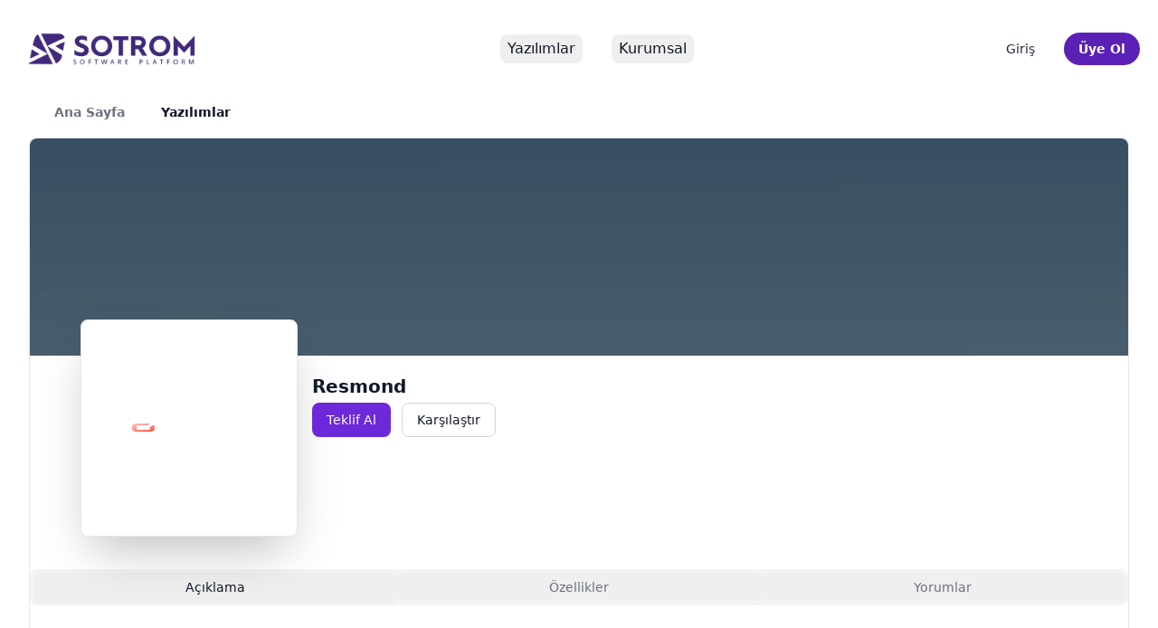

--- FILE ---
content_type: text/css; charset=utf-8
request_url: https://sotrom.com/_nuxt/default.CxzprbXD.css
body_size: -168
content:
.noUpperCase{text-transform:unset!important}


--- FILE ---
content_type: text/css; charset=utf-8
request_url: https://sotrom.com/_nuxt/_productName_-p-_productId_.DTped_JA.css
body_size: 58
content:
.tabContent h1,.tabContent h2,.tabContent h3,.tabContent h4,.tabContent h5,.tabContent h6,.tabContent li,.tabContent p,.tabContent ul{font-size:revert!important;font-weight:revert!important;line-height:130%;margin-bottom:20px;margin-top:20px}


--- FILE ---
content_type: text/css; charset=utf-8
request_url: https://sotrom.com/_nuxt/index.9zQJ5_Oc.css
body_size: -45
content:
.tabWidth[data-v-2a009aae]{min-width:300px}.v-tab[data-v-2a009aae]{text-transform:none!important}.tab-container[data-v-2a009aae]{max-width:1200px!important;position:relative!important}


--- FILE ---
content_type: text/javascript; charset=utf-8
request_url: https://sotrom.com/_nuxt/DS4w8y0p.js
body_size: 4373
content:
import{_ as P}from"./3JwDETa1.js";import{aS as L,_ as N,D as V,s as v,o as h,w as g,E as b,a7 as k,aF as S,A as u,O as E,a as H,aa as A,a5 as C}from"./2wMF1B3d.js";const c={to:{type:[String,Object],default:void 0,required:!1},href:{type:[String,Object],default:void 0,required:!1},target:{type:String,default:void 0,required:!1},rel:{type:String,default:void 0,required:!1},noRel:{type:Boolean,default:void 0,required:!1},prefetch:{type:Boolean,default:void 0,required:!1},noPrefetch:{type:Boolean,default:void 0,required:!1},activeClass:{type:String,default:void 0,required:!1},exactActiveClass:{type:String,default:void 0,required:!1},prefetchedClass:{type:String,default:void 0,required:!1},replace:{type:Boolean,default:void 0,required:!1},ariaCurrentValue:{type:String,default:void 0,required:!1},external:{type:Boolean,default:void 0,required:!1}},D={as:{type:String,default:"button"},type:{type:String,default:"button"},disabled:{type:Boolean,default:null},active:{type:Boolean,default:void 0},exact:{type:Boolean,default:!1},exactQuery:{type:Boolean,default:!1},exactHash:{type:Boolean,default:!1},inactiveClass:{type:String,default:void 0}},W=e=>Object.keys(c).reduce((i,s)=>(e[s]!==void 0&&(i[s]=e[s]),i),{}),U=e=>{const t=Object.keys(e),i=t.filter(a=>a.startsWith("aria-")),s=t.filter(a=>a.startsWith("data-"));return[...Object.keys(c),...Object.keys(D),...i,...s].reduce((a,n)=>(e[n]!==void 0&&(a[n]=e[n]),a),{})};function J(e,t){const i=f(e),s=f(t);return $(i,s)}function $(e,t){var a,n;const i=[],s=new Set([...Object.keys(e.props||{}),...Object.keys(t.props||{})]);if(e.props&&t.props)for(const o of s){const l=e.props[o],r=t.props[o];l&&r?i.push(...$((a=e.props)==null?void 0:a[o],(n=t.props)==null?void 0:n[o])):(l||r)&&i.push(new m((r||l).key,l?"removed":"added",r,l))}return s.size===0&&e.hash!==t.hash&&i.push(new m((t||e).key,"changed",t,e)),i}function f(e,t=""){if(e&&typeof e!="object")return new O(t,e,L(e));const i={},s=[];for(const a in e)i[a]=f(e[a],t?`${t}.${a}`:a),s.push(i[a].hash);return new O(t,e,`{${s.join(":")}}`,i)}class m{constructor(t,i,s,a){this.key=t,this.type=i,this.newValue=s,this.oldValue=a}toString(){return this.toJSON()}toJSON(){var t;switch(this.type){case"added":return`Added   \`${this.key}\``;case"removed":return`Removed \`${this.key}\``;case"changed":return`Changed \`${this.key}\` from \`${((t=this.oldValue)==null?void 0:t.toString())||"-"}\` to \`${this.newValue.toString()}\``}}}class O{constructor(t,i,s,a){this.key=t,this.value=i,this.hash=s,this.props=a}toString(){return this.props?`{${Object.keys(this.props).join(",")}}`:JSON.stringify(this.value)}toJSON(){const t=this.key||".";return this.props?`${t}({${Object.keys(this.props).join(",")}})`:`${t}(${this.value})`}}const Q=V({inheritAttrs:!1,props:{...c,as:{type:String,default:"button"},type:{type:String,default:"button"},disabled:{type:Boolean,default:null},active:{type:Boolean,default:void 0},exact:{type:Boolean,default:!1},exactQuery:{type:[Boolean,String],default:!1},exactHash:{type:Boolean,default:!1},inactiveClass:{type:String,default:void 0}},setup(e){function t(s,a){const n=J(s,a).reduce((r,d)=>(d.type==="added"&&r.add(d.key),r),new Set),o=Object.fromEntries(Object.entries(s).filter(([r])=>!n.has(r))),l=Object.fromEntries(Object.entries(a).filter(([r])=>!n.has(r)));return C(o,l)}function i(s,a,{isActive:n,isExactActive:o}){if(e.exactQuery==="partial"){if(!t(s.query,a.query))return e.inactiveClass}else if(e.exactQuery===!0&&!C(s.query,a.query))return e.inactiveClass;return e.exactHash&&s.hash!==a.hash?e.inactiveClass:e.exact&&o||!e.exact&&n?e.activeClass:e.inactiveClass}return{resolveLinkClass:i}}}),R=["href","aria-disabled","role","rel","target","tabindex","onClick"];function z(e,t,i,s,a,n){const o=P;return e.to?(h(),v(o,u({key:1},e.$props,{custom:""}),{default:g(({route:l,href:r,target:d,rel:q,navigate:B,isActive:p,isExactActive:y,isExternal:j})=>[H("a",u(e.$attrs,{href:e.disabled?void 0:r,"aria-disabled":e.disabled?"true":void 0,role:e.disabled?"link":void 0,rel:q,target:d,class:e.active!==void 0?e.active?e.activeClass:e.inactiveClass:e.resolveLinkClass(l,e._.provides[A]||e.$route,{isActive:p,isExactActive:y}),tabindex:e.disabled?-1:void 0,onClick:w=>!j&&!e.disabled&&B(w)}),[b(e.$slots,"default",k(S({isActive:e.active!==void 0?e.active:e.exact?y:p})))],16,R)]),_:3},16)):(h(),v(E(e.as),u({key:0,type:e.type,disabled:e.disabled},e.$attrs,{class:e.active?e.activeClass:e.inactiveClass}),{default:g(()=>[b(e.$slots,"default",k(S({isActive:e.active})))]),_:3},16,["type","disabled","class"]))}const _=N(Q,[["render",z]]);export{_,W as a,U as g,c as n};


--- FILE ---
content_type: text/javascript; charset=utf-8
request_url: https://sotrom.com/_nuxt/BMhVS7aV.js
body_size: 7910
content:
import{_ as ae}from"./rPMTyx7q.js";import{_ as F}from"./T9_P3XOv.js";import{u as ne,_ as le}from"./z8IMaxol.js";import{B as q,C as I,_ as J,D as R,c as N,o as v,a as _,E as A,h as U,A as G,G as B,b as r,H as V,I as i,e as S,J as te,K as oe,L as W,M as C,N as ie,s as D,w as p,O as se,l as re,P as ue,m as de,q as ce,y as ge,F as fe,p as me,t as pe}from"./2wMF1B3d.js";import{i as ve,u as K}from"./CrBkClwN.js";import{u as ye}from"./CzrmmP3b.js";import{_ as be}from"./IR0meLkd.js";import{_ as _e}from"./3JwDETa1.js";import"./DS4w8y0p.js";import"./DgV_-H9F.js";import"./BeabBNYq.js";const Ie={base:"mx-auto",padding:"px-4 sm:px-6 lg:px-8",constrained:"max-w-7xl"},g=q(I.ui.strategy,I.ui.input,ve),he=R({components:{UIcon:F},inheritAttrs:!1,props:{modelValue:{type:[String,Number],default:""},type:{type:String,default:"text"},id:{type:String,default:null},name:{type:String,default:null},placeholder:{type:String,default:null},required:{type:Boolean,default:!1},disabled:{type:Boolean,default:!1},autofocus:{type:Boolean,default:!1},autofocusDelay:{type:Number,default:100},icon:{type:String,default:null},loadingIcon:{type:String,default:()=>g.default.loadingIcon},leadingIcon:{type:String,default:null},trailingIcon:{type:String,default:null},trailing:{type:Boolean,default:!1},leading:{type:Boolean,default:!1},loading:{type:Boolean,default:!1},padded:{type:Boolean,default:!0},size:{type:String,default:null,validator(e){return Object.keys(g.size).includes(e)}},color:{type:String,default:()=>g.default.color,validator(e){return[...I.ui.colors,...Object.keys(g.color)].includes(e)}},variant:{type:String,default:()=>g.default.variant,validator(e){return[...Object.keys(g.variant),...Object.values(g.color).flatMap(n=>Object.keys(n))].includes(e)}},inputClass:{type:String,default:null},class:{type:[String,Object,Array],default:()=>""},ui:{type:Object,default:()=>({})},modelModifiers:{type:Object,default:()=>({})}},emits:["update:modelValue","blur","change"],setup(e,{emit:n,slots:u}){const{ui:a,attrs:d}=K("input",V(e,"ui"),g,V(e,"class")),{size:y,rounded:h}=ne({ui:a,props:e}),{emitFormBlur:c,emitFormInput:L,size:o,color:t,inputId:w,name:z}=ye(e,g),s=i(()=>y.value??o.value),f=S(te({},e.modelModifiers,{trim:!1,lazy:!1,number:!1,nullify:!1})),$=S(null),k=()=>{var l;e.autofocus&&((l=$.value)==null||l.focus())},O=l=>{f.value.trim&&(l=l.trim()),(f.value.number||e.type==="number")&&(l=ie(l)),f.value.nullify&&(l||(l=null)),n("update:modelValue",l),L()},b=l=>{f.value.lazy||O(l.target.value)},P=l=>{if(e.type==="file"){const m=l.target.files;n("change",m)}else{const m=l.target.value;n("change",m),f.value.lazy&&O(m),f.value.trim&&(l.target.value=m.trim())}},E=l=>{c(),n("blur",l)};oe(()=>{setTimeout(()=>{k()},e.autofocusDelay)});const Y=i(()=>{var m,T;const l=((T=(m=a.value.color)==null?void 0:m[t.value])==null?void 0:T[e.variant])||a.value.variant[e.variant];return W(C(a.value.base,a.value.form,h.value,a.value.placeholder,e.type==="file"&&a.value.file.base,a.value.size[s.value],e.padded?a.value.padding[s.value]:"p-0",l==null?void 0:l.replaceAll("{color}",t.value),(j.value||u.leading)&&a.value.leading.padding[s.value],(M.value||u.trailing)&&a.value.trailing.padding[s.value]),e.inputClass)}),j=i(()=>e.icon&&e.leading||e.icon&&!e.trailing||e.loading&&!e.trailing||e.leadingIcon),M=i(()=>e.icon&&e.trailing||e.loading&&e.trailing||e.trailingIcon),H=i(()=>e.loading?e.loadingIcon:e.leadingIcon||e.icon),Q=i(()=>e.loading&&!j.value?e.loadingIcon:e.trailingIcon||e.icon),X=i(()=>C(a.value.icon.leading.wrapper,a.value.icon.leading.pointer,a.value.icon.leading.padding[s.value])),Z=i(()=>C(a.value.icon.base,t.value&&I.ui.colors.includes(t.value)&&a.value.icon.color.replaceAll("{color}",t.value),a.value.icon.size[s.value],e.loading&&a.value.icon.loading)),x=i(()=>C(a.value.icon.trailing.wrapper,a.value.icon.trailing.pointer,a.value.icon.trailing.padding[s.value])),ee=i(()=>C(a.value.icon.base,t.value&&I.ui.colors.includes(t.value)&&a.value.icon.color.replaceAll("{color}",t.value),a.value.icon.size[s.value],e.loading&&!j.value&&a.value.icon.loading));return{ui:a,attrs:d,name:z,inputId:w,input:$,isLeading:j,isTrailing:M,inputClass:Y,leadingIconName:H,leadingIconClass:Z,leadingWrapperIconClass:X,trailingIconName:Q,trailingIconClass:ee,trailingWrapperIconClass:x,onInput:b,onChange:P,onBlur:E}}}),Ce=["id","name","type","required","placeholder","disabled"];function Se(e,n,u,a,d,y){const h=F;return v(),N("div",{class:B(e.type==="hidden"?"hidden":e.ui.wrapper)},[_("input",G({id:e.inputId,ref:"input",name:e.name,type:e.type,required:e.required,placeholder:e.placeholder,disabled:e.disabled,class:e.inputClass},e.type==="file"?e.attrs:{...e.attrs,value:e.modelValue},{onInput:n[0]||(n[0]=(...c)=>e.onInput&&e.onInput(...c)),onBlur:n[1]||(n[1]=(...c)=>e.onBlur&&e.onBlur(...c)),onChange:n[2]||(n[2]=(...c)=>e.onChange&&e.onChange(...c))}),null,16,Ce),A(e.$slots,"default"),e.isLeading&&e.leadingIconName||e.$slots.leading?(v(),N("span",{key:0,class:B(e.leadingWrapperIconClass)},[A(e.$slots,"leading",{disabled:e.disabled,loading:e.loading},()=>[r(h,{name:e.leadingIconName,class:B(e.leadingIconClass)},null,8,["name","class"])])],2)):U("",!0),e.isTrailing&&e.trailingIconName||e.$slots.trailing?(v(),N("span",{key:1,class:B(e.trailingWrapperIconClass)},[A(e.$slots,"trailing",{disabled:e.disabled,loading:e.loading},()=>[r(h,{name:e.trailingIconName,class:B(e.trailingIconClass)},null,8,["name","class"])])],2)):U("",!0)],2)}const $e=J(he,[["render",Se]]),Be=q(I.ui.strategy,I.ui.container,Ie),Ne=R({inheritAttrs:!1,props:{as:{type:String,default:"div"},class:{type:[String,Object,Array],default:()=>""},ui:{type:Object,default:()=>({})}},setup(e){const{ui:n,attrs:u}=K("container",V(e,"ui"),Be),a=i(()=>W(C(n.value.base,n.value.padding,n.value.constrained),e.class));return{ui:n,attrs:u,containerClass:a}}});function we(e,n,u,a,d,y){return v(),D(se(e.as),G({class:e.containerClass},e.attrs),{default:p(()=>[A(e.$slots,"default")]),_:3},16,["class"])}const ze=J(Ne,[["render",we]]),ke={class:"my-15 mt-8"},Oe={class:"flex gap-4"},je={class:"flex justify-between align-center",style:{width:"100%"}},Ae={class:"font-semibold"},We={__name:"yazilimlar",async setup(e){let n,u;re();const a=S(null),d=S(null),y=S(""),h=S(!0),c=[{label:"Ana Sayfa",icon:"i-heroicons-home",to:"/"},{label:"Yazılımlar",icon:"i-heroicons-square-3-stack-3d",to:"/yazilimlar"}];ue(y,o=>{o.length>0?d.value=a.value.filter(t=>t.Name.toLocaleLowerCase("tr-TR").includes(o.toLocaleLowerCase("tr-TR"))):d.value=JSON.parse(JSON.stringify(a.value))});const{data:L}=([n,u]=de(async()=>ce("categories-page",async()=>{try{const o=ge().public.strapi,t=new URLSearchParams({"fields[0]":"Name","fields[1]":"Slug","sort[0]":"Name:asc","pagination[page]":"1","pagination[pageSize]":"500"});return(await $fetch(`${o.url}${o.prefix}/categories?${t.toString()}`,{headers:{Authorization:`Bearer ${o.token}`,"Content-Type":"application/json"}})).data||[]}catch(o){return console.error("Categories fetch error:",o),[]}},{server:!0,client:!1})),n=await n,u(),n);return a.value=L.value,d.value=JSON.parse(JSON.stringify(a.value)),h.value=!1,(o,t)=>{const w=ae,z=F,s=le,f=$e,$=be,k=ze,O=_e;return v(),N("div",ke,[r(k,{class:"mb-10"},{default:p(()=>[r(w,{class:"mb-6",links:c,ui:{wrapper:"overflow-x-scroll",base:"w-screen md:w-fit",active:"text-gray-900 dark:text-gray-900"}}),r($,null,{default:p(()=>[_("div",Oe,[r(s,{to:"/"},{default:p(()=>[r(z,{name:"i-heroicons-home-20-solid",class:"text-2xl"})]),_:1}),_("div",je,[r(f,{color:"primary",modelValue:y.value,"onUpdate:modelValue":t[0]||(t[0]=b=>y.value=b),variant:"outline",placeholder:"Kategori Arama"},null,8,["modelValue"])])])]),_:1})]),_:1}),d.value?(v(),D(k,{key:0},{default:p(()=>[_("div",null,[r($,null,{header:p(()=>t[1]||(t[1]=[_("h1",{class:"text-info-700 text-2xl font-semibold"}," Yazılım Kategorileri ",-1)])),default:p(()=>[_("div",null,[(v(!0),N(fe,null,me(d.value,b=>(v(),D(O,{class:"flex items-center p-1",to:b.Slug+"-c-"+b.id},{default:p(()=>[_("div",Ae,pe(b.Name),1),r(z,{name:"i-heroicons-chevron-right-solid"})]),_:2},1032,["to"]))),256))])]),_:1})])]),_:1})):U("",!0)])}}};export{We as default};


--- FILE ---
content_type: text/javascript; charset=utf-8
request_url: https://sotrom.com/_nuxt/Dbak3Cwc.js
body_size: 6954
content:
import{_ as M}from"./rPMTyx7q.js";import{_ as U}from"./BYiV6htn.js";import{_ as V}from"./3JwDETa1.js";import{_ as F}from"./CPUy9Aun.js";import{ac as Y,a9 as q,x as K,e as y,m as O,n as Q,I as G,a8 as J,R as W,c as w,h as C,Q as t,b as n,a as s,t as P,F as X,p as Z,w as i,s as ee,ad as te,q as oe,r as se,o as h,d as g}from"./2wMF1B3d.js";import"./T9_P3XOv.js";import"./DgV_-H9F.js";import"./DS4w8y0p.js";import"./CrBkClwN.js";import"./Bv5fK4VL.js";import"./ESWVUqKH.js";import"./CBshxkNF.js";import"./BeabBNYq.js";const re=async(k,a={})=>{const c=Y(),f=a.headers||{};c.token&&(f.Authorization=`Bearer ${c.token}`);const u=a.params||{},d=new URLSearchParams(u).toString(),x=`/api/strapi-proxy?endpoint=${k}${d?"&"+d:""}`;console.log("🔗 API URL:",x),console.log("📋 API Options:",a);try{const l=await $fetch(x,{...a,headers:f,params:void 0});console.log("📦 Raw API Response:",l);const e=l.data||l;return console.log("📊 Processed Data:",e),{data:e,error:null}}catch(l){return console.error("❌ API Error:",l),{data:null,error:l}}},ne={key:0,class:"container mx-auto px-3 max-w-screen-xl"},ae={class:"mt-4 bg-white justify-center items-center"},le={class:"ml-30 bg-white border rounded-t-lg border-gray-200"},ie={class:"grid max-w-screen-xl px-4 xl:gap-0 lg:grid-cols-12",style:{"z-index":"2",position:"relative"}},ce={class:"col-span-12 lg:col-span-3 flex flex-col -mt-10 lg:-mt-20 lg:ml-10 items-center lg:items-start md:pt-10 pb-4"},ue={class:"w-60 h-60 max-w-sm p-6 bg-white border border-gray-200 rounded-lg shadow-2xl flex items-center justify-center"},de={class:"col-span-12 lg:col-span-5 flex flex-col items-center lg:items-start md:pt-5 md:ml-16 lg:ml-10 xl:ml-0"},me={class:"mb-1 text-xl font-extrabold text-gray-900"},pe={class:"my-2"},ge={class:"flex mt-2 space-x-3 md:mt-0"},fe={class:"col-span-12 lg:col-span-4 flex flex-col items-center lg:items-end md:pt-5 md:mr-5"},xe={class:"pa-0 mt-5"},_e={class:"flex"},he=["innerHTML"],Te={__name:"[productName]-p-[productId]",async setup(k){let a,c;const f=q(),{$store:u}=K(),d=y(!1),x=y(0);y(null);const l=()=>d.value=!1,{data:e,error:be}=([a,c]=O(async()=>oe("product-detail",async()=>{const m=f.params.productId,{data:o,error:b}=await re("products",{params:{"filters[Sku]":m,"populate[0]":"Logo","populate[1]":"ScreenShots"}});if(b)throw new Error("Ürün bulunamadı");return(o==null?void 0:o[0])||null})),a=await a,c(),a);Q(()=>{e.value&&console.log("ÜRÜN DETAY:",e.value)});const I=G(()=>{var m,o;return[{label:"Ana Sayfa",icon:"i-heroicons-home",to:"/"},{label:"Yazılımlar",icon:"i-heroicons-square-3-stack-3d",to:"/yazilimlar"},(o=(m=e.value)==null?void 0:m.categories)!=null&&o[0]?{label:e.value.categories[0].Name,icon:"i-heroicons-link",to:`/${e.value.categories[0].Slug}-c-${e.value.categories[0].id}`}:null].filter(Boolean)});return J(()=>{W(async()=>{u.compareDrawer=!1})}),(m,o)=>{var S,z,A,N,$,L,B,D,R;const b=M,v=U,_=V,j=F,E=se("vue-easy-lightbox"),H=te;return t(e)?(h(),w("div",ne,[n(b,{class:"mt-6 px-2",links:I.value,ui:{wrapper:"overflow-x-scroll",base:"w-screen md:w-fit",active:"text-gray-900 dark:text-gray-900"}},null,8,["links"]),s("div",ae,[s("div",le,[s("div",null,[n(v,{height:"500",loading:"lazy",format:"webp",class:"object-cover object-left-top rounded-t-lg w-full h-60",src:t(e).ScreenShots&&t(e).ScreenShots.length>0?t(e).ScreenShots[0].url:"/img/background_software.png",alt:((S=t(e))==null?void 0:S.Name)+" Banner"},null,8,["src","alt"])]),s("div",ie,[s("div",ce,[s("div",ue,[n(v,{height:"360",loading:"lazy",format:"webp",class:"h-fit w-full p-8",src:t(e).Logo&&t(e).Logo.url?t(e).Logo.url:"/img/softwares/logo.jpeg",alt:(z=t(e))==null?void 0:z.Name},null,8,["src","alt"])])]),s("div",de,[s("h1",me,P(t(e).Name),1),(h(!0),w(X,null,Z(t(e).categories,r=>(h(),w("div",pe,[n(_,{to:`/${r.Slug}-c-${r.id}`,class:"inline-flex items-center rounded-md bg-gray-50 px-2 py-1 text-xs font-medium text-gray-600 ring-1 ring-inset ring-gray-500/10"},{default:i(()=>[g(P(r.Name),1)]),_:2},1032,["to"])]))),256)),s("div",ge,[n(_,{onClick:o[0]||(o[0]=r=>t(u).addToCompare(t(e))),class:"cursor-pointer inline-flex items-center px-4 py-2 text-sm font-medium text-center text-white bg-violet-700 rounded-lg hover:bg-blue-800 focus:ring-4 focus:outline-none focus:ring-blue-300"},{default:i(()=>o[2]||(o[2]=[g("Teklif Al",-1)])),_:1,__:[2]}),n(_,{onClick:o[1]||(o[1]=r=>t(u).addToCompare(t(e))),class:"cursor-pointer inline-flex items-center px-4 py-2 text-sm font-medium text-center text-gray-900 bg-white border border-gray-300 rounded-lg hover:bg-gray-100 focus:ring-4 focus:outline-none focus:ring-gray-200"},{default:i(()=>o[3]||(o[3]=[g("Karşılaştır",-1)])),_:1,__:[3]})])]),s("div",fe,[($=(N=(A=t(e))==null?void 0:A.manufacturer)==null?void 0:N.Logo)!=null&&$.url?(h(),ee(_,{key:0,to:((B=(L=t(e))==null?void 0:L.manufacturer)==null?void 0:B.Slug)+"-m-"+((R=(D=t(e))==null?void 0:D.manufacturer)==null?void 0:R.id)},{default:i(()=>{var r,p,T;return[n(v,{height:"200",loading:"lazy",format:"webp",class:"rounded-t-lg w-40 h-40",src:(T=(p=(r=t(e))==null?void 0:r.manufacturer)==null?void 0:p.Logo)==null?void 0:T.url},null,8,["src"])]}),_:1},8,["to"])):C("",!0)])]),s("div",xe,[s("div",null,[n(j,{items:[{label:"Açıklama",slot:"productDescription"},{label:"Özellikler",slot:"productSpecifications"},{label:"Yorumlar",slot:"productReviews"}],ui:{wrapper:"relative space-y-2",container:"relative w-full px-5 py-10",base:"focus:outline-none",list:{base:"relative",background:"bg-gray-100",rounded:"rounded-lg",shadow:"",padding:"p-1",height:"h-10",width:"w-full",marker:{wrapper:"absolute top-[4px] left-[4px] duration-200 ease-out focus:outline-none",base:"w-full h-full",background:"bg-white",rounded:"rounded-md",shadow:"shadow-sm"},tab:{base:"relative inline-flex items-center justify-center flex-shrink-0 w-full ui-focus-visible:outline-0 ui-focus-visible:ring-2 ui-focus-visible:ring-primary-500  ui-not-focus-visible:outline-none focus:outline-none disabled:cursor-not-allowed disabled:opacity-75 transition-colors duration-200 ease-out",background:"",active:"text-gray-900",inactive:"text-gray-500",height:"h-8",padding:"px-3",size:"text-sm",font:"font-medium",rounded:"rounded-md",shadow:""}}}},{productDescription:i(({item:r})=>[s("div",_e,[s("div",{class:"tabContent",innerHTML:t(e).FullDescription||t(e).ShortDescription||"Bu ürün için detaylı açıklama henüz eklenmemiştir."},null,8,he)])]),productSpecifications:i(({item:r})=>o[4]||(o[4]=[s("div",{class:"flex"},[s("p",{class:"text-sm"}," Ürün ve teknik özelliklerin doğruluğu üretici firma tarafından sağlanmaktadır. Özellikler ürün lisansına göre değişiklik gösterebilir. ")],-1)])),productReviews:i(({item:r})=>o[5]||(o[5]=[s("div",{class:"flex"},[s("p",{class:"text-sm text-gray-500"},[g(" Bu ürün için "),s("strong",{class:"font-medium text-gray-800"},"yeterli sayıda inceleme ve yorum"),g(" henüz yapılmamıştır. ")])],-1)])),_:1})])])])]),n(H,null,{default:i(()=>{var r,p;return[n(E,{visible:d.value,index:x.value,imgs:[(p=(r=t(e))==null?void 0:r.TopPicture)==null?void 0:p.url],onHide:l,rotateDisabled:!0},null,8,["visible","index","imgs"])]}),_:1})])):C("",!0)}}};export{Te as default};


--- FILE ---
content_type: text/javascript; charset=utf-8
request_url: https://sotrom.com/_nuxt/Bim3ptnK.js
body_size: 21464
content:
import{g as ke,a as Z,A as N,f as he,c as ge,o as E,u as V,P as ue,e as U,S as Y,t as Me,d as ze,i as $e,b as Ke,N as be,j as W,T as Qe}from"./Bv5fK4VL.js";import{n as R,e as v,D as k,I as c,K as P,X as B,Z as T,F as Xe,P as _,U as Ze,a0 as H,Y as C,aL as Je,$ as et,ag as tt,R as lt,G as nt}from"./2wMF1B3d.js";import{b as at,t as De,c as rt,o as ie,l as Ne,i as F,w as ot,s as ut,a as it}from"./DGlT2D6I.js";function xe(e,t,l,n){ke.isServer||R(a=>{e=e??window,e.addEventListener(t,l,n),a(()=>e.removeEventListener(t,l,n))})}var X=(e=>(e[e.Forwards=0]="Forwards",e[e.Backwards=1]="Backwards",e))(X||{});function st(){let e=v(0);return at("keydown",t=>{t.key==="Tab"&&(e.value=t.shiftKey?1:0)}),e}function je(e){if(!e)return new Set;if(typeof e=="function")return new Set(e());let t=new Set;for(let l of e.value){let n=E(l);n instanceof HTMLElement&&t.add(n)}return t}var Ue=(e=>(e[e.None=1]="None",e[e.InitialFocus=2]="InitialFocus",e[e.TabLock=4]="TabLock",e[e.FocusLock=8]="FocusLock",e[e.RestoreFocus=16]="RestoreFocus",e[e.All=30]="All",e))(Ue||{});let K=Object.assign(k({name:"FocusTrap",props:{as:{type:[Object,String],default:"div"},initialFocus:{type:Object,default:null},features:{type:Number,default:30},containers:{type:[Object,Function],default:v(new Set)}},inheritAttrs:!1,setup(e,{attrs:t,slots:l,expose:n}){let a=v(null);n({el:a,$el:a});let r=c(()=>Z(a)),o=v(!1);P(()=>o.value=!0),B(()=>o.value=!1),ft({ownerDocument:r},c(()=>o.value&&!!(e.features&16)));let u=ct({ownerDocument:r,container:a,initialFocus:c(()=>e.initialFocus)},c(()=>o.value&&!!(e.features&2)));vt({ownerDocument:r,container:a,containers:e.containers,previousActiveElement:u},c(()=>o.value&&!!(e.features&8)));let i=st();function d(h){let m=E(a);m&&(w=>w())(()=>{V(i.value,{[X.Forwards]:()=>{ue(m,U.First,{skipElements:[h.relatedTarget]})},[X.Backwards]:()=>{ue(m,U.Last,{skipElements:[h.relatedTarget]})}})})}let s=v(!1);function y(h){h.key==="Tab"&&(s.value=!0,requestAnimationFrame(()=>{s.value=!1}))}function f(h){if(!o.value)return;let m=je(e.containers);E(a)instanceof HTMLElement&&m.add(E(a));let w=h.relatedTarget;w instanceof HTMLElement&&w.dataset.headlessuiFocusGuard!=="true"&&(We(m,w)||(s.value?ue(E(a),V(i.value,{[X.Forwards]:()=>U.Next,[X.Backwards]:()=>U.Previous})|U.WrapAround,{relativeTo:h.target}):h.target instanceof HTMLElement&&Y(h.target)))}return()=>{let h={},m={ref:a,onKeydown:y,onFocusout:f},{features:w,initialFocus:b,containers:M,...S}=e;return T(Xe,[!!(w&4)&&T(he,{as:"button",type:"button","data-headlessui-focus-guard":!0,onFocus:d,features:ge.Focusable}),N({ourProps:m,theirProps:{...t,...S},slot:h,attrs:t,slots:l,name:"FocusTrap"}),!!(w&4)&&T(he,{as:"button",type:"button","data-headlessui-focus-guard":!0,onFocus:d,features:ge.Focusable})])}}}),{features:Ue});function dt(e){let t=v(De.slice());return _([e],([l],[n])=>{n===!0&&l===!1?Me(()=>{t.value.splice(0)}):n===!1&&l===!0&&(t.value=De.slice())},{flush:"post"}),()=>{var l;return(l=t.value.find(n=>n!=null&&n.isConnected))!=null?l:null}}function ft({ownerDocument:e},t){let l=dt(t);P(()=>{R(()=>{var n,a;t.value||((n=e.value)==null?void 0:n.activeElement)===((a=e.value)==null?void 0:a.body)&&Y(l())},{flush:"post"})}),B(()=>{t.value&&Y(l())})}function ct({ownerDocument:e,container:t,initialFocus:l},n){let a=v(null),r=v(!1);return P(()=>r.value=!0),B(()=>r.value=!1),P(()=>{_([t,l,n],(o,u)=>{if(o.every((d,s)=>(u==null?void 0:u[s])===d)||!n.value)return;let i=E(t);i&&Me(()=>{var d,s;if(!r.value)return;let y=E(l),f=(d=e.value)==null?void 0:d.activeElement;if(y){if(y===f){a.value=f;return}}else if(i.contains(f)){a.value=f;return}y?Y(y):ue(i,U.First|U.NoScroll)===ze.Error&&console.warn("There are no focusable elements inside the <FocusTrap />"),a.value=(s=e.value)==null?void 0:s.activeElement})},{immediate:!0,flush:"post"})}),a}function vt({ownerDocument:e,container:t,containers:l,previousActiveElement:n},a){var r;xe((r=e.value)==null?void 0:r.defaultView,"focus",o=>{if(!a.value)return;let u=je(l);E(t)instanceof HTMLElement&&u.add(E(t));let i=n.value;if(!i)return;let d=o.target;d&&d instanceof HTMLElement?We(u,d)?(n.value=d,Y(d)):(o.preventDefault(),o.stopPropagation(),Y(i)):Y(n.value)},!0)}function We(e,t){for(let l of e)if(l.contains(t))return!0;return!1}function pt(e){let t=Ze(e.getSnapshot());return B(e.subscribe(()=>{t.value=e.getSnapshot()})),t}function mt(e,t){let l=e(),n=new Set;return{getSnapshot(){return l},subscribe(a){return n.add(a),()=>n.delete(a)},dispatch(a,...r){let o=t[a].call(l,...r);o&&(l=o,n.forEach(u=>u()))}}}function ht(){let e;return{before({doc:t}){var l;let n=t.documentElement;e=((l=t.defaultView)!=null?l:window).innerWidth-n.clientWidth},after({doc:t,d:l}){let n=t.documentElement,a=n.clientWidth-n.offsetWidth,r=e-a;l.style(n,"paddingRight",`${r}px`)}}}function gt(){return rt()?{before({doc:e,d:t,meta:l}){function n(a){return l.containers.flatMap(r=>r()).some(r=>r.contains(a))}t.microTask(()=>{var a;if(window.getComputedStyle(e.documentElement).scrollBehavior!=="auto"){let u=ie();u.style(e.documentElement,"scrollBehavior","auto"),t.add(()=>t.microTask(()=>u.dispose()))}let r=(a=window.scrollY)!=null?a:window.pageYOffset,o=null;t.addEventListener(e,"click",u=>{if(u.target instanceof HTMLElement)try{let i=u.target.closest("a");if(!i)return;let{hash:d}=new URL(i.href),s=e.querySelector(d);s&&!n(s)&&(o=s)}catch{}},!0),t.addEventListener(e,"touchstart",u=>{if(u.target instanceof HTMLElement)if(n(u.target)){let i=u.target;for(;i.parentElement&&n(i.parentElement);)i=i.parentElement;t.style(i,"overscrollBehavior","contain")}else t.style(u.target,"touchAction","none")}),t.addEventListener(e,"touchmove",u=>{if(u.target instanceof HTMLElement){if(u.target.tagName==="INPUT")return;if(n(u.target)){let i=u.target;for(;i.parentElement&&i.dataset.headlessuiPortal!==""&&!(i.scrollHeight>i.clientHeight||i.scrollWidth>i.clientWidth);)i=i.parentElement;i.dataset.headlessuiPortal===""&&u.preventDefault()}else u.preventDefault()}},{passive:!1}),t.add(()=>{var u;let i=(u=window.scrollY)!=null?u:window.pageYOffset;r!==i&&window.scrollTo(0,r),o&&o.isConnected&&(o.scrollIntoView({block:"nearest"}),o=null)})})}}:{}}function bt(){return{before({doc:e,d:t}){t.style(e.documentElement,"overflow","hidden")}}}function yt(e){let t={};for(let l of e)Object.assign(t,l(t));return t}let I=mt(()=>new Map,{PUSH(e,t){var l;let n=(l=this.get(e))!=null?l:{doc:e,count:0,d:ie(),meta:new Set};return n.count++,n.meta.add(t),this.set(e,n),this},POP(e,t){let l=this.get(e);return l&&(l.count--,l.meta.delete(t)),this},SCROLL_PREVENT({doc:e,d:t,meta:l}){let n={doc:e,d:t,meta:yt(l)},a=[gt(),ht(),bt()];a.forEach(({before:r})=>r==null?void 0:r(n)),a.forEach(({after:r})=>r==null?void 0:r(n))},SCROLL_ALLOW({d:e}){e.dispose()},TEARDOWN({doc:e}){this.delete(e)}});I.subscribe(()=>{let e=I.getSnapshot(),t=new Map;for(let[l]of e)t.set(l,l.documentElement.style.overflow);for(let l of e.values()){let n=t.get(l.doc)==="hidden",a=l.count!==0;(a&&!n||!a&&n)&&I.dispatch(l.count>0?"SCROLL_PREVENT":"SCROLL_ALLOW",l),l.count===0&&I.dispatch("TEARDOWN",l)}});function wt(e,t,l){let n=pt(I),a=c(()=>{let r=e.value?n.value.get(e.value):void 0;return r?r.count>0:!1});return _([e,t],([r,o],[u],i)=>{if(!r||!o)return;I.dispatch("PUSH",r,l);let d=!1;i(()=>{d||(I.dispatch("POP",u??r,l),d=!0)})},{immediate:!0}),a}let pe=new Map,Q=new Map;function Oe(e,t=v(!0)){R(l=>{var n;if(!t.value)return;let a=E(e);if(!a)return;l(function(){var o;if(!a)return;let u=(o=Q.get(a))!=null?o:1;if(u===1?Q.delete(a):Q.set(a,u-1),u!==1)return;let i=pe.get(a);i&&(i["aria-hidden"]===null?a.removeAttribute("aria-hidden"):a.setAttribute("aria-hidden",i["aria-hidden"]),a.inert=i.inert,pe.delete(a))});let r=(n=Q.get(a))!=null?n:0;Q.set(a,r+1),r===0&&(pe.set(a,{"aria-hidden":a.getAttribute("aria-hidden"),inert:a.inert}),a.setAttribute("aria-hidden","true"),a.inert=!0)})}function Et({defaultContainers:e=[],portals:t,mainTreeNodeRef:l}={}){let n=v(null),a=Z(n);function r(){var o,u,i;let d=[];for(let s of e)s!==null&&(s instanceof HTMLElement?d.push(s):"value"in s&&s.value instanceof HTMLElement&&d.push(s.value));if(t!=null&&t.value)for(let s of t.value)d.push(s);for(let s of(o=a==null?void 0:a.querySelectorAll("html > *, body > *"))!=null?o:[])s!==document.body&&s!==document.head&&s instanceof HTMLElement&&s.id!=="headlessui-portal-root"&&(s.contains(E(n))||s.contains((i=(u=E(n))==null?void 0:u.getRootNode())==null?void 0:i.host)||d.some(y=>s.contains(y))||d.push(s));return d}return{resolveContainers:r,contains(o){return r().some(u=>u.contains(o))},mainTreeNodeRef:n,MainTreeNode(){return l!=null?null:T(he,{features:ge.Hidden,ref:n})}}}let Ie=Symbol("ForcePortalRootContext");function Tt(){return C(Ie,!1)}let Re=k({name:"ForcePortalRoot",props:{as:{type:[Object,String],default:"template"},force:{type:Boolean,default:!1}},setup(e,{slots:t,attrs:l}){return H(Ie,e.force),()=>{let{force:n,...a}=e;return N({theirProps:a,ourProps:{},slot:{},slots:t,attrs:l,name:"ForcePortalRoot"})}}}),Ye=Symbol("StackContext");var ye=(e=>(e[e.Add=0]="Add",e[e.Remove=1]="Remove",e))(ye||{});function St(){return C(Ye,()=>{})}function $t({type:e,enabled:t,element:l,onUpdate:n}){let a=St();function r(...o){n==null||n(...o),a(...o)}P(()=>{_(t,(o,u)=>{o?r(0,e,l):u===!0&&r(1,e,l)},{immediate:!0,flush:"sync"})}),B(()=>{t.value&&r(1,e,l)}),H(Ye,r)}let Lt=Symbol("DescriptionContext");function Ft({slot:e=v({}),name:t="Description",props:l={}}={}){let n=v([]);function a(r){return n.value.push(r),()=>{let o=n.value.indexOf(r);o!==-1&&n.value.splice(o,1)}}return H(Lt,{register:a,slot:e,name:t,props:l}),c(()=>n.value.length>0?n.value.join(" "):void 0)}function Pt(e){let t=Z(e);if(!t){if(e===null)return null;throw new Error(`[Headless UI]: Cannot find ownerDocument for contextElement: ${e}`)}let l=t.getElementById("headlessui-portal-root");if(l)return l;let n=t.createElement("div");return n.setAttribute("id","headlessui-portal-root"),t.body.appendChild(n)}const we=new WeakMap;function At(e){var t;return(t=we.get(e))!=null?t:0}function Be(e,t){let l=t(At(e));return l<=0?we.delete(e):we.set(e,l),l}let Ct=k({name:"Portal",props:{as:{type:[Object,String],default:"div"}},setup(e,{slots:t,attrs:l}){let n=v(null),a=c(()=>Z(n)),r=Tt(),o=C(Ve,null),u=v(r===!0||o==null?Pt(n.value):o.resolveTarget());u.value&&Be(u.value,f=>f+1);let i=v(!1);P(()=>{i.value=!0}),R(()=>{r||o!=null&&(u.value=o.resolveTarget())});let d=C(Ee,null),s=!1,y=tt();return _(n,()=>{if(s||!d)return;let f=E(n);f&&(B(d.register(f),y),s=!0)}),B(()=>{var f,h;let m=(f=a.value)==null?void 0:f.getElementById("headlessui-portal-root");!m||u.value!==m||Be(u.value,w=>w-1)||u.value.children.length>0||(h=u.value.parentElement)==null||h.removeChild(u.value)}),()=>{if(!i.value||u.value===null)return null;let f={ref:n,"data-headlessui-portal":""};return T(Je,{to:u.value},N({ourProps:f,theirProps:e,slot:{},attrs:l,slots:t,name:"Portal"}))}}}),Ee=Symbol("PortalParentContext");function Dt(){let e=C(Ee,null),t=v([]);function l(r){return t.value.push(r),e&&e.register(r),()=>n(r)}function n(r){let o=t.value.indexOf(r);o!==-1&&t.value.splice(o,1),e&&e.unregister(r)}let a={register:l,unregister:n,portals:t};return[t,k({name:"PortalWrapper",setup(r,{slots:o}){return H(Ee,a),()=>{var u;return(u=o.default)==null?void 0:u.call(o)}}})]}let Ve=Symbol("PortalGroupContext"),Ot=k({name:"PortalGroup",props:{as:{type:[Object,String],default:"template"},target:{type:Object,default:null}},setup(e,{attrs:t,slots:l}){let n=et({resolveTarget(){return e.target}});return H(Ve,n),()=>{let{target:a,...r}=e;return N({theirProps:r,ourProps:{},slot:{},attrs:t,slots:l,name:"PortalGroup"})}}});var Rt=(e=>(e[e.Open=0]="Open",e[e.Closed=1]="Closed",e))(Rt||{});let Te=Symbol("DialogContext");function qe(e){let t=C(Te,null);if(t===null){let l=new Error(`<${e} /> is missing a parent <Dialog /> component.`);throw Error.captureStackTrace&&Error.captureStackTrace(l,qe),l}return t}let re="DC8F892D-2EBD-447C-A4C8-A03058436FF4",qt=k({name:"Dialog",inheritAttrs:!1,props:{as:{type:[Object,String],default:"div"},static:{type:Boolean,default:!1},unmount:{type:Boolean,default:!0},open:{type:[Boolean,String],default:re},initialFocus:{type:Object,default:null},id:{type:String,default:null},role:{type:String,default:"dialog"}},emits:{close:e=>!0},setup(e,{emit:t,attrs:l,slots:n,expose:a}){var r,o;let u=(r=e.id)!=null?r:`headlessui-dialog-${$e()}`,i=v(!1);P(()=>{i.value=!0});let d=!1,s=c(()=>e.role==="dialog"||e.role==="alertdialog"?e.role:(d||(d=!0,console.warn(`Invalid role [${s}] passed to <Dialog />. Only \`dialog\` and and \`alertdialog\` are supported. Using \`dialog\` instead.`)),"dialog")),y=v(0),f=Ne(),h=c(()=>e.open===re&&f!==null?(f.value&F.Open)===F.Open:e.open),m=v(null),w=c(()=>Z(m));if(a({el:m,$el:m}),!(e.open!==re||f!==null))throw new Error("You forgot to provide an `open` prop to the `Dialog`.");if(typeof h.value!="boolean")throw new Error(`You provided an \`open\` prop to the \`Dialog\`, but the value is not a boolean. Received: ${h.value===re?void 0:e.open}`);let b=c(()=>i.value&&h.value?0:1),M=c(()=>b.value===0),S=c(()=>y.value>1),x=C(Te,null)!==null,[J,ee]=Dt(),{resolveContainers:q,mainTreeNodeRef:te,MainTreeNode:le}=Et({portals:J,defaultContainers:[c(()=>{var p;return(p=G.panelRef.value)!=null?p:m.value})]}),de=c(()=>S.value?"parent":"leaf"),ne=c(()=>f!==null?(f.value&F.Closing)===F.Closing:!1),fe=c(()=>x||ne.value?!1:M.value),ce=c(()=>{var p,g,$;return($=Array.from((g=(p=w.value)==null?void 0:p.querySelectorAll("body > *"))!=null?g:[]).find(L=>L.id==="headlessui-portal-root"?!1:L.contains(E(te))&&L instanceof HTMLElement))!=null?$:null});Oe(ce,fe);let A=c(()=>S.value?!0:M.value),z=c(()=>{var p,g,$;return($=Array.from((g=(p=w.value)==null?void 0:p.querySelectorAll("[data-headlessui-portal]"))!=null?g:[]).find(L=>L.contains(E(te))&&L instanceof HTMLElement))!=null?$:null});Oe(z,A),$t({type:"Dialog",enabled:c(()=>b.value===0),element:m,onUpdate:(p,g)=>{if(g==="Dialog")return V(p,{[ye.Add]:()=>y.value+=1,[ye.Remove]:()=>y.value-=1})}});let D=Ft({name:"DialogDescription",slot:c(()=>({open:h.value}))}),O=v(null),G={titleId:O,panelRef:v(null),dialogState:b,setTitleId(p){O.value!==p&&(O.value=p)},close(){t("close",!1)}};H(Te,G);let Pe=c(()=>!(!M.value||S.value));ot(q,(p,g)=>{p.preventDefault(),G.close(),lt(()=>g==null?void 0:g.focus())},Pe);let Ae=c(()=>!(S.value||b.value!==0));xe((o=w.value)==null?void 0:o.defaultView,"keydown",p=>{Ae.value&&(p.defaultPrevented||p.key===Ke.Escape&&(p.preventDefault(),p.stopPropagation(),G.close()))});let Ce=c(()=>!(ne.value||b.value!==0||x));return wt(w,Ce,p=>{var g;return{containers:[...(g=p.containers)!=null?g:[],q]}}),R(p=>{if(b.value!==0)return;let g=E(m);if(!g)return;let $=new ResizeObserver(L=>{for(let ve of L){let ae=ve.target.getBoundingClientRect();ae.x===0&&ae.y===0&&ae.width===0&&ae.height===0&&G.close()}});$.observe(g),p(()=>$.disconnect())}),()=>{let{open:p,initialFocus:g,...$}=e,L={...l,ref:m,id:u,role:s.value,"aria-modal":b.value===0?!0:void 0,"aria-labelledby":O.value,"aria-describedby":D.value},ve={open:b.value===0};return T(Re,{force:!0},()=>[T(Ct,()=>T(Ot,{target:m.value},()=>T(Re,{force:!1},()=>T(K,{initialFocus:g,containers:q,features:M.value?V(de.value,{parent:K.features.RestoreFocus,leaf:K.features.All&~K.features.FocusLock}):K.features.None},()=>T(ee,{},()=>N({ourProps:L,theirProps:{...$,...l},slot:ve,attrs:l,slots:n,visible:b.value===0,features:be.RenderStrategy|be.Static,name:"Dialog"})))))),T(le)])}}}),Gt=k({name:"DialogPanel",props:{as:{type:[Object,String],default:"div"},id:{type:String,default:null}},setup(e,{attrs:t,slots:l,expose:n}){var a;let r=(a=e.id)!=null?a:`headlessui-dialog-panel-${$e()}`,o=qe("DialogPanel");n({el:o.panelRef,$el:o.panelRef});function u(i){i.stopPropagation()}return()=>{let{...i}=e,d={id:r,ref:o.panelRef,onClick:u};return N({ourProps:d,theirProps:i,slot:{open:o.dialogState.value===0},attrs:t,slots:l,name:"DialogPanel"})}}});function Bt(e){let t={called:!1};return(...l)=>{if(!t.called)return t.called=!0,e(...l)}}function me(e,...t){e&&t.length>0&&e.classList.add(...t)}function oe(e,...t){e&&t.length>0&&e.classList.remove(...t)}var Se=(e=>(e.Finished="finished",e.Cancelled="cancelled",e))(Se||{});function Ht(e,t){let l=ie();if(!e)return l.dispose;let{transitionDuration:n,transitionDelay:a}=getComputedStyle(e),[r,o]=[n,a].map(u=>{let[i=0]=u.split(",").filter(Boolean).map(d=>d.includes("ms")?parseFloat(d):parseFloat(d)*1e3).sort((d,s)=>s-d);return i});return r!==0?l.setTimeout(()=>t("finished"),r+o):t("finished"),l.add(()=>t("cancelled")),l.dispose}function He(e,t,l,n,a,r){let o=ie(),u=r!==void 0?Bt(r):()=>{};return oe(e,...a),me(e,...t,...l),o.nextFrame(()=>{oe(e,...l),me(e,...n),o.add(Ht(e,i=>(oe(e,...n,...t),me(e,...a),u(i))))}),o.add(()=>oe(e,...t,...l,...n,...a)),o.add(()=>u("cancelled")),o.dispose}function j(e=""){return e.split(/\s+/).filter(t=>t.length>1)}let Le=Symbol("TransitionContext");var kt=(e=>(e.Visible="visible",e.Hidden="hidden",e))(kt||{});function Mt(){return C(Le,null)!==null}function Nt(){let e=C(Le,null);if(e===null)throw new Error("A <TransitionChild /> is used but it is missing a parent <TransitionRoot />.");return e}function xt(){let e=C(Fe,null);if(e===null)throw new Error("A <TransitionChild /> is used but it is missing a parent <TransitionRoot />.");return e}let Fe=Symbol("NestingContext");function se(e){return"children"in e?se(e.children):e.value.filter(({state:t})=>t==="visible").length>0}function Ge(e){let t=v([]),l=v(!1);P(()=>l.value=!0),B(()=>l.value=!1);function n(r,o=W.Hidden){let u=t.value.findIndex(({id:i})=>i===r);u!==-1&&(V(o,{[W.Unmount](){t.value.splice(u,1)},[W.Hidden](){t.value[u].state="hidden"}}),!se(t)&&l.value&&(e==null||e()))}function a(r){let o=t.value.find(({id:u})=>u===r);return o?o.state!=="visible"&&(o.state="visible"):t.value.push({id:r,state:"visible"}),()=>n(r,W.Unmount)}return{children:t,register:a,unregister:n}}let _e=be.RenderStrategy,jt=k({props:{as:{type:[Object,String],default:"div"},show:{type:[Boolean],default:null},unmount:{type:[Boolean],default:!0},appear:{type:[Boolean],default:!1},enter:{type:[String],default:""},enterFrom:{type:[String],default:""},enterTo:{type:[String],default:""},entered:{type:[String],default:""},leave:{type:[String],default:""},leaveFrom:{type:[String],default:""},leaveTo:{type:[String],default:""}},emits:{beforeEnter:()=>!0,afterEnter:()=>!0,beforeLeave:()=>!0,afterLeave:()=>!0},setup(e,{emit:t,attrs:l,slots:n,expose:a}){let r=v(0);function o(){r.value|=F.Opening,t("beforeEnter")}function u(){r.value&=~F.Opening,t("afterEnter")}function i(){r.value|=F.Closing,t("beforeLeave")}function d(){r.value&=~F.Closing,t("afterLeave")}if(!Mt()&&ut())return()=>T(Wt,{...e,onBeforeEnter:o,onAfterEnter:u,onBeforeLeave:i,onAfterLeave:d},n);let s=v(null),y=c(()=>e.unmount?W.Unmount:W.Hidden);a({el:s,$el:s});let{show:f,appear:h}=Nt(),{register:m,unregister:w}=xt(),b=v(f.value?"visible":"hidden"),M={value:!0},S=$e(),x={value:!1},J=Ge(()=>{!x.value&&b.value!=="hidden"&&(b.value="hidden",w(S),d())});P(()=>{let A=m(S);B(A)}),R(()=>{if(y.value===W.Hidden&&S){if(f.value&&b.value!=="visible"){b.value="visible";return}V(b.value,{hidden:()=>w(S),visible:()=>m(S)})}});let ee=j(e.enter),q=j(e.enterFrom),te=j(e.enterTo),le=j(e.entered),de=j(e.leave),ne=j(e.leaveFrom),fe=j(e.leaveTo);P(()=>{R(()=>{if(b.value==="visible"){let A=E(s);if(A instanceof Comment&&A.data==="")throw new Error("Did you forget to passthrough the `ref` to the actual DOM node?")}})});function ce(A){let z=M.value&&!h.value,D=E(s);!D||!(D instanceof HTMLElement)||z||(x.value=!0,f.value&&o(),f.value||i(),A(f.value?He(D,ee,q,te,le,O=>{x.value=!1,O===Se.Finished&&u()}):He(D,de,ne,fe,le,O=>{x.value=!1,O===Se.Finished&&(se(J)||(b.value="hidden",w(S),d()))})))}return P(()=>{_([f],(A,z,D)=>{ce(D),M.value=!1},{immediate:!0})}),H(Fe,J),it(c(()=>V(b.value,{visible:F.Open,hidden:F.Closed})|r.value)),()=>{let{appear:A,show:z,enter:D,enterFrom:O,enterTo:G,entered:Pe,leave:Ae,leaveFrom:Ce,leaveTo:p,...g}=e,$={ref:s},L={...g,...h.value&&f.value&&ke.isServer?{class:nt([l.class,g.class,...ee,...q])}:{}};return N({theirProps:L,ourProps:$,slot:{},slots:n,attrs:l,features:_e,visible:b.value==="visible",name:"TransitionChild"})}}}),Ut=jt,Wt=k({inheritAttrs:!1,props:{as:{type:[Object,String],default:"div"},show:{type:[Boolean],default:null},unmount:{type:[Boolean],default:!0},appear:{type:[Boolean],default:!1},enter:{type:[String],default:""},enterFrom:{type:[String],default:""},enterTo:{type:[String],default:""},entered:{type:[String],default:""},leave:{type:[String],default:""},leaveFrom:{type:[String],default:""},leaveTo:{type:[String],default:""}},emits:{beforeEnter:()=>!0,afterEnter:()=>!0,beforeLeave:()=>!0,afterLeave:()=>!0},setup(e,{emit:t,attrs:l,slots:n}){let a=Ne(),r=c(()=>e.show===null&&a!==null?(a.value&F.Open)===F.Open:e.show);R(()=>{if(![!0,!1].includes(r.value))throw new Error('A <Transition /> is used but it is missing a `:show="true | false"` prop.')});let o=v(r.value?"visible":"hidden"),u=Ge(()=>{o.value="hidden"}),i=v(!0),d={show:r,appear:c(()=>e.appear||!i.value)};return P(()=>{R(()=>{i.value=!1,r.value?o.value="visible":se(u)||(o.value="hidden")})}),H(Fe,u),H(Le,d),()=>{let s=Qe(e,["show","appear","unmount","onBeforeEnter","onBeforeLeave","onAfterEnter","onAfterLeave"]),y={unmount:e.unmount};return N({ourProps:{...y,as:"template"},theirProps:{},slot:{},slots:{...n,default:()=>[T(Ut,{onBeforeEnter:()=>t("beforeEnter"),onAfterEnter:()=>t("afterEnter"),onBeforeLeave:()=>t("beforeLeave"),onAfterLeave:()=>t("afterLeave"),...l,...y,...s},n.default)]},attrs:{},features:_e,visible:o.value==="visible",name:"Transition"})}}});export{Gt as G,Wt as S,qt as Y,jt as h};


--- FILE ---
content_type: text/javascript; charset=utf-8
request_url: https://sotrom.com/_nuxt/DvPbrYpE.js
body_size: 2114
content:
import{e as o,n as v}from"./2wMF1B3d.js";import{a as g,o as F}from"./Bv5fK4VL.js";function f(t){return[t.screenX,t.screenY]}function N(){let t=o([-1,-1]);return{wasMoved(l){let r=f(l);return t.value[0]===r[0]&&t.value[1]===r[1]?!1:(t.value=r,!0)},update(l){t.value=f(l)}}}function x({container:t,accept:l,walk:r,enabled:u}){v(()=>{let n=t.value;if(!n||u!==void 0&&!u.value)return;let e=g(t);if(!e)return;let a=Object.assign(d=>l(d),{acceptNode:l}),i=e.createTreeWalker(n,NodeFilter.SHOW_ELEMENT,a,!1);for(;i.nextNode();)r(i.currentNode)})}function m(t){throw new Error("Unexpected object: "+t)}var D=(t=>(t[t.First=0]="First",t[t.Previous=1]="Previous",t[t.Next=2]="Next",t[t.Last=3]="Last",t[t.Specific=4]="Specific",t[t.Nothing=5]="Nothing",t))(D||{});function E(t,l){let r=l.resolveItems();if(r.length<=0)return null;let u=l.resolveActiveIndex(),n=u??-1;switch(t.focus){case 0:{for(let e=0;e<r.length;++e)if(!l.resolveDisabled(r[e],e,r))return e;return u}case 1:{n===-1&&(n=r.length);for(let e=n-1;e>=0;--e)if(!l.resolveDisabled(r[e],e,r))return e;return u}case 2:{for(let e=n+1;e<r.length;++e)if(!l.resolveDisabled(r[e],e,r))return e;return u}case 3:{for(let e=r.length-1;e>=0;--e)if(!l.resolveDisabled(r[e],e,r))return e;return u}case 4:{for(let e=0;e<r.length;++e)if(l.resolveId(r[e],e,r)===t.id)return e;return u}case 5:return null;default:m(t)}}let s=/([\u2700-\u27BF]|[\uE000-\uF8FF]|\uD83C[\uDC00-\uDFFF]|\uD83D[\uDC00-\uDFFF]|[\u2011-\u26FF]|\uD83E[\uDD10-\uDDFF])/g;function c(t){var l,r;let u=(l=t.innerText)!=null?l:"",n=t.cloneNode(!0);if(!(n instanceof HTMLElement))return u;let e=!1;for(let i of n.querySelectorAll('[hidden],[aria-hidden],[role="img"]'))i.remove(),e=!0;let a=e?(r=n.innerText)!=null?r:"":u;return s.test(a)&&(a=a.replace(s,"")),a}function p(t){let l=t.getAttribute("aria-label");if(typeof l=="string")return l.trim();let r=t.getAttribute("aria-labelledby");if(r){let u=r.split(" ").map(n=>{let e=document.getElementById(n);if(e){let a=e.getAttribute("aria-label");return typeof a=="string"?a.trim():c(e).trim()}return null}).filter(Boolean);if(u.length>0)return u.join(", ")}return c(t).trim()}function w(t){let l=o(""),r=o("");return()=>{let u=F(t);if(!u)return"";let n=u.innerText;if(l.value===n)return r.value;let e=p(u).trim().toLowerCase();return l.value=n,r.value=e,e}}export{D as c,E as f,x as i,w as p,N as u};


--- FILE ---
content_type: text/javascript; charset=utf-8
request_url: https://sotrom.com/_nuxt/BeabBNYq.js
body_size: 587
content:
import{ah as m,V as h,ae as l}from"./2wMF1B3d.js";function D(t){return m()?(h(t),!0):!1}const S=typeof window<"u"&&typeof document<"u";typeof WorkerGlobalScope<"u"&&globalThis instanceof WorkerGlobalScope;const x=t=>typeof t<"u",p=()=>{};function y(t,n){function o(...e){return new Promise((i,r)=>{Promise.resolve(t(()=>n.apply(this,e),{fn:n,thisArg:this,args:e})).then(i).catch(r)})}return o}function T(t,n={}){let o,e,i=p;const r=s=>{clearTimeout(s),i(),i=p};let c;return s=>{const f=l(t),a=l(n.maxWait);return o&&r(o),f<=0||a!==void 0&&a<=0?(e&&(r(e),e=void 0),Promise.resolve(s())):new Promise((u,d)=>{i=n.rejectOnCancel?d:u,c=s,a&&!e&&(e=setTimeout(()=>{o&&r(o),e=void 0,u(c())},a)),o=setTimeout(()=>{e&&r(e),e=void 0,u(s())},f)})}}function P(t,n=200,o={}){return y(T(n,o),t)}export{x as a,S as i,p as n,D as t,P as u};


--- FILE ---
content_type: text/javascript; charset=utf-8
request_url: https://sotrom.com/_nuxt/Bv5fK4VL.js
body_size: 7711
content:
import{T as $,Y as F,a0 as x,R as T,a1 as k,Z as I,F as D,D as M}from"./2wMF1B3d.js";function ae(e){typeof queueMicrotask=="function"?queueMicrotask(e):Promise.resolve().then(e).catch(t=>setTimeout(()=>{throw t}))}var g;let O=Symbol("headlessui.useid"),L=0;const se=(g=$)!=null?g:function(){return F(O,()=>`${++L}`)()};function le(e){x(O,e)}function H(e){var t;if(e==null||e.value==null)return null;let n=(t=e.value.$el)!=null?t:e.value;return n instanceof Node?n:null}function w(e,t,...n){if(e in t){let o=t[e];return typeof o=="function"?o(...n):o}let r=new Error(`Tried to handle "${e}" but there is no handler defined. Only defined handlers are: ${Object.keys(t).map(o=>`"${o}"`).join(", ")}.`);throw Error.captureStackTrace&&Error.captureStackTrace(r,w),r}var U=Object.defineProperty,R=(e,t,n)=>t in e?U(e,t,{enumerable:!0,configurable:!0,writable:!0,value:n}):e[t]=n,E=(e,t,n)=>(R(e,typeof t!="symbol"?t+"":t,n),n);class _{constructor(){E(this,"current",this.detect()),E(this,"currentId",0)}set(t){this.current!==t&&(this.currentId=0,this.current=t)}reset(){this.set(this.detect())}nextId(){return++this.currentId}get isServer(){return this.current==="server"}get isClient(){return this.current==="client"}detect(){return typeof window>"u"||typeof document>"u"?"server":"client"}}let C=new _;function N(e){if(C.isServer)return null;if(e instanceof Node)return e.ownerDocument;if(e!=null&&e.hasOwnProperty("value")){let t=H(e);if(t)return t.ownerDocument}return document}let y=["[contentEditable=true]","[tabindex]","a[href]","area[href]","button:not([disabled])","iframe","input:not([disabled])","select:not([disabled])","textarea:not([disabled])"].map(e=>`${e}:not([tabindex='-1'])`).join(",");var W=(e=>(e[e.First=1]="First",e[e.Previous=2]="Previous",e[e.Next=4]="Next",e[e.Last=8]="Last",e[e.WrapAround=16]="WrapAround",e[e.NoScroll=32]="NoScroll",e))(W||{}),K=(e=>(e[e.Error=0]="Error",e[e.Overflow=1]="Overflow",e[e.Success=2]="Success",e[e.Underflow=3]="Underflow",e))(K||{}),G=(e=>(e[e.Previous=-1]="Previous",e[e.Next=1]="Next",e))(G||{});function S(e=document.body){return e==null?[]:Array.from(e.querySelectorAll(y)).sort((t,n)=>Math.sign((t.tabIndex||Number.MAX_SAFE_INTEGER)-(n.tabIndex||Number.MAX_SAFE_INTEGER)))}var V=(e=>(e[e.Strict=0]="Strict",e[e.Loose=1]="Loose",e))(V||{});function q(e,t=0){var n;return e===((n=N(e))==null?void 0:n.body)?!1:w(t,{0(){return e.matches(y)},1(){let r=e;for(;r!==null;){if(r.matches(y))return!0;r=r.parentElement}return!1}})}function ce(e){let t=N(e);T(()=>{t&&!q(t.activeElement,0)&&X(e)})}var B=(e=>(e[e.Keyboard=0]="Keyboard",e[e.Mouse=1]="Mouse",e))(B||{});typeof window<"u"&&typeof document<"u"&&(document.addEventListener("keydown",e=>{e.metaKey||e.altKey||e.ctrlKey||(document.documentElement.dataset.headlessuiFocusVisible="")},!0),document.addEventListener("click",e=>{e.detail===1?delete document.documentElement.dataset.headlessuiFocusVisible:e.detail===0&&(document.documentElement.dataset.headlessuiFocusVisible="")},!0));function X(e){e==null||e.focus({preventScroll:!0})}let Y=["textarea","input"].join(",");function Z(e){var t,n;return(n=(t=e==null?void 0:e.matches)==null?void 0:t.call(e,Y))!=null?n:!1}function z(e,t=n=>n){return e.slice().sort((n,r)=>{let o=t(n),u=t(r);if(o===null||u===null)return 0;let i=o.compareDocumentPosition(u);return i&Node.DOCUMENT_POSITION_FOLLOWING?-1:i&Node.DOCUMENT_POSITION_PRECEDING?1:0})}function de(e,t){return J(S(),t,{relativeTo:e})}function J(e,t,{sorted:n=!0,relativeTo:r=null,skipElements:o=[]}={}){var u;let i=(u=Array.isArray(e)?e.length>0?e[0].ownerDocument:document:e==null?void 0:e.ownerDocument)!=null?u:document,a=Array.isArray(e)?n?z(e):e:S(e);o.length>0&&a.length>1&&(a=a.filter(s=>!o.includes(s))),r=r??i.activeElement;let h=(()=>{if(t&5)return 1;if(t&10)return-1;throw new Error("Missing Focus.First, Focus.Previous, Focus.Next or Focus.Last")})(),c=(()=>{if(t&1)return 0;if(t&2)return Math.max(0,a.indexOf(r))-1;if(t&4)return Math.max(0,a.indexOf(r))+1;if(t&8)return a.length-1;throw new Error("Missing Focus.First, Focus.Previous, Focus.Next or Focus.Last")})(),m=t&32?{preventScroll:!0}:{},f=0,p=a.length,d;do{if(f>=p||f+p<=0)return 0;let s=c+f;if(t&16)s=(s+p)%p;else{if(s<0)return 3;if(s>=p)return 1}d=a[s],d==null||d.focus(m),f+=h}while(d!==i.activeElement);return t&6&&Z(d)&&d.select(),2}var Q=(e=>(e[e.None=0]="None",e[e.RenderStrategy=1]="RenderStrategy",e[e.Static=2]="Static",e))(Q||{}),ee=(e=>(e[e.Unmount=0]="Unmount",e[e.Hidden=1]="Hidden",e))(ee||{});function te({visible:e=!0,features:t=0,ourProps:n,theirProps:r,...o}){var u;let i=A(r,n),a=Object.assign(o,{props:i});if(e||t&2&&i.static)return b(a);if(t&1){let h=(u=i.unmount)==null||u?0:1;return w(h,{0(){return null},1(){return b({...o,props:{...i,hidden:!0,style:{display:"none"}}})}})}return b(a)}function b({props:e,attrs:t,slots:n,slot:r,name:o}){var u,i;let{as:a,...h}=ne(e,["unmount","static"]),c=(u=n.default)==null?void 0:u.call(n,r),m={};if(r){let f=!1,p=[];for(let[d,s]of Object.entries(r))typeof s=="boolean"&&(f=!0),s===!0&&p.push(d);f&&(m["data-headlessui-state"]=p.join(" "))}if(a==="template"){if(c=j(c??[]),Object.keys(h).length>0||Object.keys(t).length>0){let[f,...p]=c??[];if(!re(f)||p.length>0)throw new Error(['Passing props on "template"!',"",`The current component <${o} /> is rendering a "template".`,"However we need to passthrough the following props:",Object.keys(h).concat(Object.keys(t)).map(l=>l.trim()).filter((l,v,P)=>P.indexOf(l)===v).sort((l,v)=>l.localeCompare(v)).map(l=>`  - ${l}`).join(`
`),"","You can apply a few solutions:",['Add an `as="..."` prop, to ensure that we render an actual element instead of a "template".',"Render a single element as the child so that we can forward the props onto that element."].map(l=>`  - ${l}`).join(`
`)].join(`
`));let d=A((i=f.props)!=null?i:{},h,m),s=k(f,d,!0);for(let l in d)l.startsWith("on")&&(s.props||(s.props={}),s.props[l]=d[l]);return s}return Array.isArray(c)&&c.length===1?c[0]:c}return I(a,Object.assign({},h,m),{default:()=>c})}function j(e){return e.flatMap(t=>t.type===D?j(t.children):[t])}function A(...e){if(e.length===0)return{};if(e.length===1)return e[0];let t={},n={};for(let r of e)for(let o in r)o.startsWith("on")&&typeof r[o]=="function"?(n[o]!=null||(n[o]=[]),n[o].push(r[o])):t[o]=r[o];if(t.disabled||t["aria-disabled"])return Object.assign(t,Object.fromEntries(Object.keys(n).map(r=>[r,void 0])));for(let r in n)Object.assign(t,{[r](o,...u){let i=n[r];for(let a of i){if(o instanceof Event&&o.defaultPrevented)return;a(o,...u)}}});return t}function fe(e){let t=Object.assign({},e);for(let n in t)t[n]===void 0&&delete t[n];return t}function ne(e,t=[]){let n=Object.assign({},e);for(let r of t)r in n&&delete n[r];return n}function re(e){return e==null?!1:typeof e.type=="string"||typeof e.type=="object"||typeof e.type=="function"}var oe=(e=>(e[e.None=1]="None",e[e.Focusable=2]="Focusable",e[e.Hidden=4]="Hidden",e))(oe||{});let pe=M({name:"Hidden",props:{as:{type:[Object,String],default:"div"},features:{type:Number,default:1}},setup(e,{slots:t,attrs:n}){return()=>{var r;let{features:o,...u}=e,i={"aria-hidden":(o&2)===2?!0:(r=u["aria-hidden"])!=null?r:void 0,hidden:(o&4)===4?!0:void 0,style:{position:"fixed",top:1,left:1,width:1,height:0,padding:0,margin:-1,overflow:"hidden",clip:"rect(0, 0, 0, 0)",whiteSpace:"nowrap",borderWidth:"0",...(o&4)===4&&(o&2)!==2&&{display:"none"}}};return te({ourProps:i,theirProps:u,slot:{},attrs:n,slots:t,name:"Hidden"})}}});var ie=(e=>(e.Space=" ",e.Enter="Enter",e.Escape="Escape",e.Backspace="Backspace",e.Delete="Delete",e.ArrowLeft="ArrowLeft",e.ArrowUp="ArrowUp",e.ArrowRight="ArrowRight",e.ArrowDown="ArrowDown",e.Home="Home",e.End="End",e.PageUp="PageUp",e.PageDown="PageDown",e.Tab="Tab",e))(ie||{});export{te as A,fe as E,Q as N,z as O,J as P,X as S,ne as T,ce as _,N as a,ie as b,oe as c,K as d,W as e,pe as f,C as g,V as h,se as i,ee as j,H as o,le as s,ae as t,w as u,de as v,q as w};


--- FILE ---
content_type: text/javascript; charset=utf-8
request_url: https://sotrom.com/_nuxt/CPUy9Aun.js
body_size: 11577
content:
import{_ as ne}from"./T9_P3XOv.js";import{c as oe,f as se,i as re,o as h,A as L,N as Y,O as E,T as de,u as V,b as P,d as D,t as ce,a as pe,P as C,e as $,s as ve}from"./Bv5fK4VL.js";import{s as fe}from"./ESWVUqKH.js";import{D as H,e as T,Z as j,K as z,X as ue,Y as K,I as g,a0 as Z,P as M,n as be,F as W,_ as me,s as B,w as F,b as he,h as J,a as G,c as Q,G as O,p as _,r as R,E as q,a4 as ge,A as ye,H as ee,R as ae,B as Ie,C as te,o as A,t as le,d as Te,T as we}from"./2wMF1B3d.js";import{b as xe}from"./CBshxkNF.js";import{u as ke}from"./CrBkClwN.js";const Pe={wrapper:"relative space-y-2",container:"relative w-full",base:"focus:outline-none",list:{base:"relative",background:"bg-gray-100 dark:bg-gray-800",rounded:"rounded-lg",shadow:"",padding:"p-1",height:"h-10",width:"w-full",marker:{wrapper:"absolute top-[4px] left-[4px] duration-200 ease-out focus:outline-none",base:"w-full h-full",background:"bg-white dark:bg-gray-900",rounded:"rounded-md",shadow:"shadow-sm"},tab:{base:"relative inline-flex items-center justify-center flex-shrink-0 w-full ui-focus-visible:outline-0 ui-focus-visible:ring-2 ui-focus-visible:ring-primary-500 dark:ui-focus-visible:ring-primary-400 ui-not-focus-visible:outline-none focus:outline-none disabled:cursor-not-allowed disabled:opacity-75 transition-colors duration-200 ease-out",background:"",active:"text-gray-900 dark:text-white",inactive:"text-gray-500 dark:text-gray-400",height:"h-8",padding:"px-3",size:"text-sm",font:"font-medium",rounded:"rounded-md",shadow:"",icon:"w-4 h-4 flex-shrink-0 me-2"}}};let $e=H({props:{onFocus:{type:Function,required:!0}},setup(e){let o=T(!0);return()=>o.value?j(se,{as:"button",type:"button",features:oe.Focusable,onFocus(f){f.preventDefault();let c,b=50;function u(){var a;if(b--<=0){c&&cancelAnimationFrame(c);return}if((a=e.onFocus)!=null&&a.call(e)){o.value=!1,cancelAnimationFrame(c);return}c=requestAnimationFrame(u)}c=requestAnimationFrame(u)}}):null}});var Se=(e=>(e[e.Forwards=0]="Forwards",e[e.Backwards=1]="Backwards",e))(Se||{}),Oe=(e=>(e[e.Less=-1]="Less",e[e.Equal=0]="Equal",e[e.Greater=1]="Greater",e))(Oe||{});let ie=Symbol("TabsContext");function N(e){let o=K(ie,null);if(o===null){let f=new Error(`<${e} /> is missing a parent <TabGroup /> component.`);throw Error.captureStackTrace&&Error.captureStackTrace(f,N),f}return o}let X=Symbol("TabsSSRContext"),Ae=H({name:"TabGroup",emits:{change:e=>!0},props:{as:{type:[Object,String],default:"template"},selectedIndex:{type:[Number],default:null},defaultIndex:{type:[Number],default:0},vertical:{type:[Boolean],default:!1},manual:{type:[Boolean],default:!1}},inheritAttrs:!1,setup(e,{slots:o,attrs:f,emit:c}){var b;let u=T((b=e.selectedIndex)!=null?b:e.defaultIndex),a=T([]),l=T([]),d=g(()=>e.selectedIndex!==null),k=g(()=>d.value?e.selectedIndex:u.value);function p(t){var i;let v=E(s.tabs.value,h),n=E(s.panels.value,h),m=v.filter(w=>{var x;return!((x=h(w))!=null&&x.hasAttribute("disabled"))});if(t<0||t>v.length-1){let w=V(u.value===null?0:Math.sign(t-u.value),{[-1]:()=>1,0:()=>V(Math.sign(t),{[-1]:()=>0,0:()=>0,1:()=>1}),1:()=>0}),x=V(w,{0:()=>v.indexOf(m[0]),1:()=>v.indexOf(m[m.length-1])});x!==-1&&(u.value=x),s.tabs.value=v,s.panels.value=n}else{let w=v.slice(0,t),x=[...v.slice(t),...w].find(U=>m.includes(U));if(!x)return;let S=(i=v.indexOf(x))!=null?i:s.selectedIndex.value;S===-1&&(S=s.selectedIndex.value),u.value=S,s.tabs.value=v,s.panels.value=n}}let s={selectedIndex:g(()=>{var t,i;return(i=(t=u.value)!=null?t:e.defaultIndex)!=null?i:null}),orientation:g(()=>e.vertical?"vertical":"horizontal"),activation:g(()=>e.manual?"manual":"auto"),tabs:a,panels:l,setSelectedIndex(t){k.value!==t&&c("change",t),d.value||p(t)},registerTab(t){var i;if(a.value.includes(t))return;let v=a.value[u.value];if(a.value.push(t),a.value=E(a.value,h),!d.value){let n=(i=a.value.indexOf(v))!=null?i:u.value;n!==-1&&(u.value=n)}},unregisterTab(t){let i=a.value.indexOf(t);i!==-1&&a.value.splice(i,1)},registerPanel(t){l.value.includes(t)||(l.value.push(t),l.value=E(l.value,h))},unregisterPanel(t){let i=l.value.indexOf(t);i!==-1&&l.value.splice(i,1)}};Z(ie,s);let r=T({tabs:[],panels:[]}),y=T(!1);z(()=>{y.value=!0}),Z(X,g(()=>y.value?null:r.value));let I=g(()=>e.selectedIndex);return z(()=>{M([I],()=>{var t;return p((t=e.selectedIndex)!=null?t:e.defaultIndex)},{immediate:!0})}),be(()=>{if(!d.value||k.value==null||s.tabs.value.length<=0)return;let t=E(s.tabs.value,h);t.some((i,v)=>h(s.tabs.value[v])!==h(i))&&s.setSelectedIndex(t.findIndex(i=>h(i)===h(s.tabs.value[k.value])))}),()=>{let t={selectedIndex:u.value};return j(W,[a.value.length<=0&&j($e,{onFocus:()=>{for(let i of a.value){let v=h(i);if((v==null?void 0:v.tabIndex)===0)return v.focus(),!0}return!1}}),L({theirProps:{...f,...de(e,["selectedIndex","defaultIndex","manual","vertical","onChange"])},ourProps:{},slot:t,slots:o,attrs:f,name:"TabGroup"})])}}}),He=H({name:"TabList",props:{as:{type:[Object,String],default:"div"}},setup(e,{attrs:o,slots:f}){let c=N("TabList");return()=>{let b={selectedIndex:c.selectedIndex.value},u={role:"tablist","aria-orientation":c.orientation.value};return L({ourProps:u,theirProps:e,slot:b,attrs:o,slots:f,name:"TabList"})}}}),Ce=H({name:"Tab",props:{as:{type:[Object,String],default:"button"},disabled:{type:[Boolean],default:!1},id:{type:String,default:null}},setup(e,{attrs:o,slots:f,expose:c}){var b;let u=(b=e.id)!=null?b:`headlessui-tabs-tab-${re()}`,a=N("Tab"),l=T(null);c({el:l,$el:l}),z(()=>a.registerTab(l)),ue(()=>a.unregisterTab(l));let d=K(X),k=g(()=>{if(d.value){let n=d.value.tabs.indexOf(u);return n===-1?d.value.tabs.push(u)-1:n}return-1}),p=g(()=>{let n=a.tabs.value.indexOf(l);return n===-1?k.value:n}),s=g(()=>p.value===a.selectedIndex.value);function r(n){var m;let w=n();if(w===D.Success&&a.activation.value==="auto"){let x=(m=pe(l))==null?void 0:m.activeElement,S=a.tabs.value.findIndex(U=>h(U)===x);S!==-1&&a.setSelectedIndex(S)}return w}function y(n){let m=a.tabs.value.map(w=>h(w)).filter(Boolean);if(n.key===P.Space||n.key===P.Enter){n.preventDefault(),n.stopPropagation(),a.setSelectedIndex(p.value);return}switch(n.key){case P.Home:case P.PageUp:return n.preventDefault(),n.stopPropagation(),r(()=>C(m,$.First));case P.End:case P.PageDown:return n.preventDefault(),n.stopPropagation(),r(()=>C(m,$.Last))}if(r(()=>V(a.orientation.value,{vertical(){return n.key===P.ArrowUp?C(m,$.Previous|$.WrapAround):n.key===P.ArrowDown?C(m,$.Next|$.WrapAround):D.Error},horizontal(){return n.key===P.ArrowLeft?C(m,$.Previous|$.WrapAround):n.key===P.ArrowRight?C(m,$.Next|$.WrapAround):D.Error}}))===D.Success)return n.preventDefault()}let I=T(!1);function t(){var n;I.value||(I.value=!0,!e.disabled&&((n=h(l))==null||n.focus({preventScroll:!0}),a.setSelectedIndex(p.value),ce(()=>{I.value=!1})))}function i(n){n.preventDefault()}let v=fe(g(()=>({as:e.as,type:o.type})),l);return()=>{var n,m;let w={selected:s.value,disabled:(n=e.disabled)!=null?n:!1},{...x}=e,S={ref:l,onKeydown:y,onMousedown:i,onClick:t,id:u,role:"tab",type:v.value,"aria-controls":(m=h(a.panels.value[p.value]))==null?void 0:m.id,"aria-selected":s.value,tabIndex:s.value?0:-1,disabled:e.disabled?!0:void 0};return L({ourProps:S,theirProps:x,slot:w,attrs:o,slots:f,name:"Tab"})}}}),Ee=H({name:"TabPanels",props:{as:{type:[Object,String],default:"div"}},setup(e,{slots:o,attrs:f}){let c=N("TabPanels");return()=>{let b={selectedIndex:c.selectedIndex.value};return L({theirProps:e,ourProps:{},slot:b,attrs:f,slots:o,name:"TabPanels"})}}}),Be=H({name:"TabPanel",props:{as:{type:[Object,String],default:"div"},static:{type:Boolean,default:!1},unmount:{type:Boolean,default:!0},id:{type:String,default:null},tabIndex:{type:Number,default:0}},setup(e,{attrs:o,slots:f,expose:c}){var b;let u=(b=e.id)!=null?b:`headlessui-tabs-panel-${re()}`,a=N("TabPanel"),l=T(null);c({el:l,$el:l}),z(()=>a.registerPanel(l)),ue(()=>a.unregisterPanel(l));let d=K(X),k=g(()=>{if(d.value){let r=d.value.panels.indexOf(u);return r===-1?d.value.panels.push(u)-1:r}return-1}),p=g(()=>{let r=a.panels.value.indexOf(l);return r===-1?k.value:r}),s=g(()=>p.value===a.selectedIndex.value);return()=>{var r;let y={selected:s.value},{tabIndex:I,...t}=e,i={ref:l,id:u,role:"tabpanel","aria-labelledby":(r=h(a.tabs.value[p.value]))==null?void 0:r.id,tabIndex:s.value?I:-1};return!s.value&&e.unmount&&!e.static?j(se,{as:"span","aria-hidden":!0,...i}):L({ourProps:i,theirProps:t,slot:y,attrs:o,slots:f,features:Y.Static|Y.RenderStrategy,visible:s.value,name:"TabPanel"})}}});const Fe=Ie(te.ui.strategy,te.ui.tabs,Pe),Re=H({components:{UIcon:ne,HTabGroup:Ae,HTabList:He,HTab:Ce,HTabPanels:Ee,HTabPanel:Be},inheritAttrs:!1,props:{modelValue:{type:Number,default:void 0},orientation:{type:String,default:"horizontal",validator:e=>["horizontal","vertical"].includes(e)},defaultIndex:{type:Number,default:0},items:{type:Array,default:()=>[]},unmount:{type:Boolean,default:!1},content:{type:Boolean,default:!0},class:{type:[String,Object,Array],default:()=>""},ui:{type:Object,default:()=>({})}},emits:["update:modelValue","change"],setup(e,{emit:o}){const{ui:f,attrs:c}=ke("tabs",ee(e,"ui"),Fe,ee(e,"class")),b=T(),u=T([]),a=T(),l=T(e.modelValue||e.defaultIndex);function d(p){var r;const s=(r=u.value[p])==null?void 0:r.$el;s&&a.value&&(a.value.style.top=`${s.offsetTop}px`,a.value.style.left=`${s.offsetLeft}px`,a.value.style.width=`${s.offsetWidth}px`,a.value.style.height=`${s.offsetHeight}px`)}function k(p){l.value=p,o("change",p),e.modelValue!==void 0&&o("update:modelValue",l.value),d(l.value)}return xe(b,()=>{d(l.value)}),M(()=>e.modelValue,p=>{l.value=p,d(l.value)}),M(()=>e.items,async()=>{await ae(),d(l.value)},{deep:!0}),z(async()=>{await ae(),d(l.value)}),ve(()=>we()),{ui:f,attrs:c,listRef:b,itemRefs:u,markerRef:a,selectedIndex:l,onChange:k}}}),ze=["aria-label"],Le={class:"truncate"};function Ne(e,o,f,c,b,u){const a=ne,l=R("HTab"),d=R("HTabList"),k=R("HTabPanel"),p=R("HTabPanels"),s=R("HTabGroup");return A(),B(s,ye({vertical:e.orientation==="vertical","selected-index":e.selectedIndex,as:"div",class:e.ui.wrapper},e.attrs,{onChange:e.onChange}),{default:F(()=>[he(d,{ref:"listRef",class:O([e.ui.list.base,e.ui.list.background,e.ui.list.rounded,e.ui.list.shadow,e.ui.list.padding,e.ui.list.width,e.orientation==="horizontal"&&e.ui.list.height,e.orientation==="horizontal"&&"inline-grid items-center"]),style:ge([e.orientation==="horizontal"&&`grid-template-columns: repeat(${e.items.length}, minmax(0, 1fr))`])},{default:F(()=>[G("div",{ref:"markerRef",class:O(e.ui.list.marker.wrapper)},[G("div",{class:O([e.ui.list.marker.base,e.ui.list.marker.background,e.ui.list.marker.rounded,e.ui.list.marker.shadow])},null,2)],2),(A(!0),Q(W,null,_(e.items,(r,y)=>(A(),B(l,{key:y,ref_for:!0,ref:"itemRefs",disabled:r.disabled,as:"template"},{default:F(({selected:I,disabled:t})=>[G("button",{"aria-label":r.ariaLabel,class:O([e.ui.list.tab.base,e.ui.list.tab.background,e.ui.list.tab.height,e.ui.list.tab.padding,e.ui.list.tab.size,e.ui.list.tab.font,e.ui.list.tab.rounded,e.ui.list.tab.shadow,I?e.ui.list.tab.active:e.ui.list.tab.inactive])},[q(e.$slots,"icon",{item:r,index:y,selected:I,disabled:t},()=>[r.icon?(A(),B(a,{key:0,name:r.icon,class:O(e.ui.list.tab.icon)},null,8,["name","class"])):J("",!0)]),q(e.$slots,"default",{item:r,index:y,selected:I,disabled:t},()=>[G("span",Le,le(r.label),1)])],10,ze)]),_:2},1032,["disabled"]))),128))]),_:3},8,["class","style"]),e.content?(A(),B(p,{key:0,class:O(e.ui.container)},{default:F(()=>[(A(!0),Q(W,null,_(e.items,(r,y)=>(A(),B(k,{key:y,class:O(e.ui.base),unmount:e.unmount},{default:F(({selected:I})=>[q(e.$slots,r.slot||"item",{item:r,index:y,selected:I},()=>[Te(le(r.content),1)])]),_:2},1032,["class","unmount"]))),128))]),_:3},8,["class"])):J("",!0)]),_:3},16,["vertical","selected-index","class","onChange"])}const Me=me(Re,[["render",Ne]]);export{Me as _};


--- FILE ---
content_type: text/javascript; charset=utf-8
request_url: https://sotrom.com/_nuxt/DGlT2D6I.js
body_size: 3128
content:
import{t as w,g as m,o as g,w as E,h as L}from"./Bv5fK4VL.js";import{n as f,I as y,e as h,Y as b,a0 as $}from"./2wMF1B3d.js";function A(){let t=[],r={addEventListener(e,n,u,o){return e.addEventListener(n,u,o),r.add(()=>e.removeEventListener(n,u,o))},requestAnimationFrame(...e){let n=requestAnimationFrame(...e);r.add(()=>cancelAnimationFrame(n))},nextFrame(...e){r.requestAnimationFrame(()=>{r.requestAnimationFrame(...e)})},setTimeout(...e){let n=setTimeout(...e);r.add(()=>clearTimeout(n))},microTask(...e){let n={current:!0};return w(()=>{n.current&&e[0]()}),r.add(()=>{n.current=!1})},style(e,n,u){let o=e.style.getPropertyValue(n);return Object.assign(e.style,{[n]:u}),this.add(()=>{Object.assign(e.style,{[n]:o})})},group(e){let n=A();return e(n),this.add(()=>n.dispose())},add(e){return t.push(e),()=>{let n=t.indexOf(e);if(n>=0)for(let u of t.splice(n,1))u()}},dispose(){for(let e of t.splice(0))e()}};return r}function O(){return/iPhone/gi.test(window.navigator.platform)||/Mac/gi.test(window.navigator.platform)&&window.navigator.maxTouchPoints>0}function T(){return/Android/gi.test(window.navigator.userAgent)}function C(){return O()||T()}function c(t,r,e){m.isServer||f(n=>{document.addEventListener(t,r,e),n(()=>document.removeEventListener(t,r,e))})}function F(t,r,e){m.isServer||f(n=>{window.addEventListener(t,r,e),n(()=>window.removeEventListener(t,r,e))})}function q(t,r,e=y(()=>!0)){function n(o,d){if(!e.value||o.defaultPrevented)return;let i=d(o);if(i===null||!i.getRootNode().contains(i))return;let p=function l(a){return typeof a=="function"?l(a()):Array.isArray(a)||a instanceof Set?a:[a]}(t);for(let l of p){if(l===null)continue;let a=l instanceof HTMLElement?l:g(l);if(a!=null&&a.contains(i)||o.composed&&o.composedPath().includes(a))return}return!E(i,L.Loose)&&i.tabIndex!==-1&&o.preventDefault(),r(o,i)}let u=h(null);c("pointerdown",o=>{var d,i;e.value&&(u.value=((i=(d=o.composedPath)==null?void 0:d.call(o))==null?void 0:i[0])||o.target)},!0),c("mousedown",o=>{var d,i;e.value&&(u.value=((i=(d=o.composedPath)==null?void 0:d.call(o))==null?void 0:i[0])||o.target)},!0),c("click",o=>{C()||u.value&&(n(o,()=>u.value),u.value=null)},!0),c("touchend",o=>n(o,()=>o.target instanceof HTMLElement?o.target:null),!0),F("blur",o=>n(o,()=>window.document.activeElement instanceof HTMLIFrameElement?window.document.activeElement:null),!0)}let v=Symbol("Context");var M=(t=>(t[t.Open=1]="Open",t[t.Closed=2]="Closed",t[t.Closing=4]="Closing",t[t.Opening=8]="Opening",t))(M||{});function H(){return P()!==null}function P(){return b(v,null)}function j(t){$(v,t)}function x(t){function r(){document.readyState!=="loading"&&(t(),document.removeEventListener("DOMContentLoaded",r))}typeof window<"u"&&typeof document<"u"&&(document.addEventListener("DOMContentLoaded",r),r())}let s=[];x(()=>{function t(r){r.target instanceof HTMLElement&&r.target!==document.body&&s[0]!==r.target&&(s.unshift(r.target),s=s.filter(e=>e!=null&&e.isConnected),s.splice(10))}window.addEventListener("click",t,{capture:!0}),window.addEventListener("mousedown",t,{capture:!0}),window.addEventListener("focus",t,{capture:!0}),document.body.addEventListener("click",t,{capture:!0}),document.body.addEventListener("mousedown",t,{capture:!0}),document.body.addEventListener("focus",t,{capture:!0})});export{j as a,F as b,O as c,M as i,P as l,C as n,A as o,H as s,s as t,q as w};


--- FILE ---
content_type: text/javascript; charset=utf-8
request_url: https://sotrom.com/_nuxt/D9tNe4Sw.js
body_size: 3577
content:
import{i as h,u as w,A as y,o as d,b as v,N as I}from"./Bv5fK4VL.js";import{s as K}from"./ESWVUqKH.js";import{a as T,i as m,l as N}from"./DGlT2D6I.js";import{D as S,e as p,a0 as O,I as D,K as P,X as B,n as H,Y as C,c as L,o as U,a as V}from"./2wMF1B3d.js";var _=(l=>(l[l.Open=0]="Open",l[l.Closed=1]="Closed",l))(_||{});let x=Symbol("DisclosureContext");function k(l){let n=C(x,null);if(n===null){let r=new Error(`<${l} /> is missing a parent <Disclosure /> component.`);throw Error.captureStackTrace&&Error.captureStackTrace(r,k),r}return n}let E=Symbol("DisclosurePanelContext");function A(){return C(E,null)}let q=S({name:"Disclosure",props:{as:{type:[Object,String],default:"template"},defaultOpen:{type:[Boolean],default:!1}},setup(l,{slots:n,attrs:r}){let o=p(l.defaultOpen?0:1),e=p(null),i=p(null),s={buttonId:p(`headlessui-disclosure-button-${h()}`),panelId:p(`headlessui-disclosure-panel-${h()}`),disclosureState:o,panel:e,button:i,toggleDisclosure(){o.value=w(o.value,{0:1,1:0})},closeDisclosure(){o.value!==1&&(o.value=1)},close(t){s.closeDisclosure();let u=t?t instanceof HTMLElement?t:t.value instanceof HTMLElement?d(t):d(s.button):d(s.button);u==null||u.focus()}};return O(x,s),T(D(()=>w(o.value,{0:m.Open,1:m.Closed}))),()=>{let{defaultOpen:t,...u}=l,c={open:o.value===0,close:s.close};return y({theirProps:u,ourProps:{},slot:c,slots:n,attrs:r,name:"Disclosure"})}}}),z=S({name:"DisclosureButton",props:{as:{type:[Object,String],default:"button"},disabled:{type:[Boolean],default:!1},id:{type:String,default:null}},setup(l,{attrs:n,slots:r,expose:o}){let e=k("DisclosureButton"),i=A(),s=D(()=>i===null?!1:i.value===e.panelId.value);P(()=>{s.value||l.id!==null&&(e.buttonId.value=l.id)}),B(()=>{s.value||(e.buttonId.value=null)});let t=p(null);o({el:t,$el:t}),s.value||H(()=>{e.button.value=t.value});let u=K(D(()=>({as:l.as,type:n.type})),t);function c(){var a;l.disabled||(s.value?(e.toggleDisclosure(),(a=d(e.button))==null||a.focus()):e.toggleDisclosure())}function f(a){var b;if(!l.disabled)if(s.value)switch(a.key){case v.Space:case v.Enter:a.preventDefault(),a.stopPropagation(),e.toggleDisclosure(),(b=d(e.button))==null||b.focus();break}else switch(a.key){case v.Space:case v.Enter:a.preventDefault(),a.stopPropagation(),e.toggleDisclosure();break}}function g(a){switch(a.key){case v.Space:a.preventDefault();break}}return()=>{var a;let b={open:e.disclosureState.value===0},{id:$,...M}=l,j=s.value?{ref:t,type:u.value,onClick:c,onKeydown:f}:{id:(a=e.buttonId.value)!=null?a:$,ref:t,type:u.value,"aria-expanded":e.disclosureState.value===0,"aria-controls":e.disclosureState.value===0||d(e.panel)?e.panelId.value:void 0,disabled:l.disabled?!0:void 0,onClick:c,onKeydown:f,onKeyup:g};return y({ourProps:j,theirProps:M,slot:b,attrs:n,slots:r,name:"DisclosureButton"})}}}),F=S({name:"DisclosurePanel",props:{as:{type:[Object,String],default:"div"},static:{type:Boolean,default:!1},unmount:{type:Boolean,default:!0},id:{type:String,default:null}},setup(l,{attrs:n,slots:r,expose:o}){let e=k("DisclosurePanel");P(()=>{l.id!==null&&(e.panelId.value=l.id)}),B(()=>{e.panelId.value=null}),o({el:e.panel,$el:e.panel}),O(E,e.panelId);let i=N(),s=D(()=>i!==null?(i.value&m.Open)===m.Open:e.disclosureState.value===0);return()=>{var t;let u={open:e.disclosureState.value===0,close:e.close},{id:c,...f}=l,g={id:(t=e.panelId.value)!=null?t:c,ref:e.panel};return y({ourProps:g,theirProps:f,slot:u,attrs:n,slots:r,features:I.RenderStrategy|I.Static,visible:s.value,name:"DisclosurePanel"})}}});function G(l,n){return U(),L("svg",{xmlns:"http://www.w3.org/2000/svg",fill:"none",viewBox:"0 0 24 24","stroke-width":"1.5",stroke:"currentColor","aria-hidden":"true","data-slot":"icon"},[V("path",{"stroke-linecap":"round","stroke-linejoin":"round",d:"M6 18 18 6M6 6l12 12"})])}export{q as N,z as Q,F as V,G as r};


--- FILE ---
content_type: text/javascript; charset=utf-8
request_url: https://sotrom.com/_nuxt/CLHRtQEu.js
body_size: 3006
content:
import{h as b,S as T,G as B,Y as k}from"./Bim3ptnK.js";import{s as A}from"./Bv5fK4VL.js";import{u as D}from"./CrBkClwN.js";import{_ as H,D as V,s as y,w as s,b as p,h as F,a as d,r as n,A as f,G as r,E as $,H as g,I as v,B as L,C as h,o as C,T as O}from"./2wMF1B3d.js";const P={wrapper:"relative z-50",inner:"fixed inset-0 overflow-y-auto",container:"flex min-h-full items-end sm:items-center justify-center text-center",padding:"p-4 sm:p-0",margin:"sm:my-8",base:"relative text-left rtl:text-right flex flex-col",overlay:{base:"fixed inset-0 transition-opacity",background:"bg-gray-200/75 dark:bg-gray-800/75",transition:{enter:"ease-out duration-300",enterFrom:"opacity-0",enterTo:"opacity-100",leave:"ease-in duration-200",leaveFrom:"opacity-100",leaveTo:"opacity-0"}},background:"bg-white dark:bg-gray-900",ring:"",rounded:"rounded-lg",shadow:"shadow-xl",width:"w-full sm:max-w-lg",height:"",fullscreen:"w-screen h-screen",transition:{enter:"ease-out duration-300",enterFrom:"opacity-0 translate-y-4 sm:translate-y-0 sm:scale-95",enterTo:"opacity-100 translate-y-0 sm:scale-100",leave:"ease-in duration-200",leaveFrom:"opacity-100 translate-y-0 sm:scale-100",leaveTo:"opacity-0 translate-y-4 sm:translate-y-0 sm:scale-95"}},R=L(h.ui.strategy,h.ui.modal,P),S=V({components:{HDialog:k,HDialogPanel:B,TransitionRoot:T,TransitionChild:b},inheritAttrs:!1,props:{modelValue:{type:Boolean,default:!1},appear:{type:Boolean,default:!1},overlay:{type:Boolean,default:!0},transition:{type:Boolean,default:!0},preventClose:{type:Boolean,default:!1},fullscreen:{type:Boolean,default:!1},class:{type:[String,Object,Array],default:()=>""},ui:{type:Object,default:()=>({})}},emits:["update:modelValue","close","close-prevented","after-leave"],setup(e,{emit:a}){const{ui:l,attrs:c}=D("modal",g(e,"ui"),R,g(e,"class")),i=v({get(){return e.modelValue},set(o){a("update:modelValue",o)}}),m=v(()=>e.transition?{...l.value.transition}:{});function t(o){if(e.preventClose){a("close-prevented");return}i.value=o,a("close")}const u=()=>{a("after-leave")};return A(()=>O()),{ui:l,attrs:c,isOpen:i,transitionClass:m,onAfterLeave:u,close:t}}});function j(e,a,l,c,i,m){const t=n("TransitionChild"),u=n("HDialogPanel"),o=n("HDialog"),w=n("TransitionRoot");return C(),y(w,{appear:e.appear,show:e.isOpen,as:"template",onAfterLeave:e.onAfterLeave},{default:s(()=>[p(o,f({class:e.ui.wrapper},e.attrs,{onClose:e.close}),{default:s(()=>[e.overlay?(C(),y(t,f({key:0,as:"template",appear:e.appear},e.ui.overlay.transition,{class:e.ui.overlay.transition.enterFrom}),{default:s(()=>[d("div",{class:r([e.ui.overlay.base,e.ui.overlay.background])},null,2)]),_:1},16,["appear","class"])):F("",!0),d("div",{class:r(e.ui.inner)},[d("div",{class:r([e.ui.container,!e.fullscreen&&e.ui.padding])},[p(t,f({as:"template",appear:e.appear},e.transitionClass,{class:e.transitionClass.enterFrom}),{default:s(()=>[p(u,{class:r([e.ui.base,e.ui.background,e.ui.ring,e.ui.shadow,e.fullscreen?e.ui.fullscreen:[e.ui.width,e.ui.height,e.ui.rounded,e.ui.margin]])},{default:s(()=>[$(e.$slots,"default")]),_:3},8,["class"])]),_:3},16,["appear","class"])],2)],2)]),_:3},16,["class","onClose"])]),_:3},8,["appear","show","onAfterLeave"])}const Y=H(S,[["render",j]]);export{Y as _};


--- FILE ---
content_type: text/javascript; charset=utf-8
request_url: https://sotrom.com/_nuxt/CzrmmP3b.js
body_size: 847
content:
import{u as f}from"./BeabBNYq.js";import{Y as m,e as h,I as d}from"./2wMF1B3d.js";const x=(a,I,i=!0)=>{const z=m("form-events",void 0),e=m("form-group",void 0),n=m("form-inputs",void 0);e&&(!i||a!=null&&a.legend?e.inputId.value=void 0:a!=null&&a.id&&(e.inputId.value=a==null?void 0:a.id),n&&(n.value[e.name.value]=e.inputId.value));const F=h(!1);function c(l,v){z&&z.emit({type:l,path:v})}function g(){c("blur",e==null?void 0:e.name.value),F.value=!0}function b(){c("change",e==null?void 0:e.name.value)}const t=f(()=>{(F.value||e!=null&&e.eagerValidation.value)&&c("input",e==null?void 0:e.name.value)},300);return{inputId:d(()=>(a==null?void 0:a.id)??(e==null?void 0:e.inputId.value)),name:d(()=>(a==null?void 0:a.name)??(e==null?void 0:e.name.value)),size:d(()=>{var v;const l=I.size[e==null?void 0:e.size.value]?e==null?void 0:e.size.value:null;return(a==null?void 0:a.size)??l??((v=I.default)==null?void 0:v.size)}),color:d(()=>{var l;return(l=e==null?void 0:e.error)!=null&&l.value?"red":a==null?void 0:a.color}),emitFormBlur:g,emitFormInput:t,emitFormChange:b}};export{x as u};


--- FILE ---
content_type: text/javascript; charset=utf-8
request_url: https://sotrom.com/_nuxt/rPMTyx7q.js
body_size: 2226
content:
import{_ as k}from"./T9_P3XOv.js";import{_ as h,g as w}from"./DS4w8y0p.js";import{_ as C,D as U,c as t,a as $,F as p,p as A,G as i,b as B,E as o,h as n,w as L,A as d,B as M,H as m,M as S,L as I,C as g,o as r,s as f,t as v}from"./2wMF1B3d.js";import{u as N}from"./CrBkClwN.js";const P={wrapper:"relative min-w-0",ol:"flex items-center gap-x-1.5",li:"flex items-center gap-x-1.5 text-gray-500 dark:text-gray-400 text-sm leading-6 min-w-0",base:"flex items-center gap-x-1.5 group font-semibold min-w-0",label:"block truncate",icon:{base:"flex-shrink-0 w-5 h-5",active:"",inactive:""},divider:{base:"flex-shrink-0 w-5 h-5 rtl:rotate-180"},active:"text-primary-500 dark:text-primary-400",inactive:" hover:text-gray-700 dark:hover:text-gray-200",default:{divider:"i-heroicons-chevron-right-20-solid"}},b=M(g.ui.strategy,g.ui.breadcrumb,P),V=U({components:{UIcon:k,ULink:h},inheritAttrs:!1,props:{links:{type:Array,default:()=>[]},divider:{type:String,default:()=>b.default.divider},class:{type:[String,Object,Array],default:()=>""},ui:{type:Object,default:()=>({})}},setup(e){const{ui:l,attrs:c}=N("breadcrumb",m(e,"ui"),b,m(e,"class"));return{ui:l,attrs:c,getULinkProps:w,twMerge:I,twJoin:S}}}),j={key:1,role:"presentation"};function D(e,l,c,E,F,J){const u=k,y=h;return r(),t("nav",d({"aria-label":"Breadcrumb",class:e.ui.wrapper},e.attrs),[$("ol",{class:i(e.ui.ol)},[(r(!0),t(p,null,A(e.links,(a,s)=>(r(),t("li",{key:s,class:i(e.ui.li)},[B(y,d({as:"span",class:[e.ui.base,s===e.links.length-1?e.ui.active:a.to?e.ui.inactive:""],"aria-current":s===e.links.length-1?"page":void 0},{ref_for:!0},e.getULinkProps(a),{onClick:a.click}),{default:L(()=>[o(e.$slots,"icon",{link:a,index:s,isActive:s===e.links.length-1},()=>[a.icon?(r(),f(u,{key:0,name:a.icon,class:i(e.twMerge(e.twJoin(e.ui.icon.base,s===e.links.length-1?e.ui.icon.active:a.to?e.ui.icon.inactive:""),a.iconClass))},null,8,["name","class"])):n("",!0)]),o(e.$slots,"default",{link:a,index:s,isActive:s===e.links.length-1},()=>[a.label?(r(),t("span",{key:0,class:i(e.twMerge(e.ui.label,a.labelClass))},v(a.label),3)):n("",!0)])]),_:2},1040,["class","aria-current","onClick"]),s<e.links.length-1?o(e.$slots,"divider",{key:0},()=>[e.divider?(r(),t(p,{key:0},[e.divider.startsWith("i-")?(r(),f(u,{key:0,name:e.divider,class:i(e.ui.divider.base),role:"presentation"},null,8,["name","class"])):(r(),t("span",j,v(e.divider),1))],64)):n("",!0)]):n("",!0)],2))),128))],2)],16)}const H=C(V,[["render",D]]);export{H as _};


--- FILE ---
content_type: text/javascript; charset=utf-8
request_url: https://sotrom.com/_nuxt/CBshxkNF.js
body_size: 1679
content:
import{t as N,i as R,n as $,a as F}from"./BeabBNYq.js";import{I as y,ae as M,P as O,af as J,U as S,e as z,n as B,K as C,ag as A,R as D}from"./2wMF1B3d.js";function j(t,e,i){let u;J(i)?u={evaluating:i}:u=i||{};const{lazy:v=!1,flush:r="pre",evaluating:n=void 0,shallow:f=!0,onError:m=$}=u,p=S(!v),l=f?S(e):z(e);let s=0;return B(async c=>{if(!p.value)return;s++;const o=s;let g=!1;n&&Promise.resolve().then(()=>{n.value=!0});try{const d=await t(w=>{c(()=>{n&&(n.value=!1),g||w()})});o===s&&(l.value=d)}catch(d){m(d)}finally{n&&o===s&&(n.value=!1),g=!0}},{flush:r}),v?y(()=>(p.value=!0,l.value)):l}const I=R?window:void 0;function E(t){var e;const i=M(t);return(e=i==null?void 0:i.$el)!=null?e:i}function P(){const t=S(!1),e=A();return e&&C(()=>{t.value=!0},e),t}function U(t){const e=P();return y(()=>(e.value,!!t()))}function W(t){return JSON.parse(JSON.stringify(t))}function q(t,e,i={}){const{window:u=I,...v}=i;let r;const n=U(()=>u&&"ResizeObserver"in u),f=()=>{r&&(r.disconnect(),r=void 0)},m=y(()=>{const s=M(t);return Array.isArray(s)?s.map(c=>E(c)):[E(s)]}),p=O(m,s=>{if(f(),n.value&&u){r=new ResizeObserver(e);for(const c of s)c&&r.observe(c,v)}},{immediate:!0,flush:"post"}),l=()=>{f(),p()};return N(l),{isSupported:n,stop:l}}function G(t,e,i,u={}){var v,r,n;const{clone:f=!1,passive:m=!1,eventName:p,deep:l=!1,defaultValue:s,shouldEmit:c}=u,o=A(),g=i||(o==null?void 0:o.emit)||((v=o==null?void 0:o.$emit)==null?void 0:v.bind(o))||((n=(r=o==null?void 0:o.proxy)==null?void 0:r.$emit)==null?void 0:n.bind(o==null?void 0:o.proxy));let d=p;e||(e="modelValue"),d=d||`update:${e.toString()}`;const w=a=>f?typeof f=="function"?f(a):W(a):a,V=()=>F(t[e])?w(t[e]):s,x=a=>{c?c(a)&&g(d,a):g(d,a)};if(m){const a=V(),_=z(a);let h=!1;return O(()=>t[e],b=>{h||(h=!0,_.value=w(b),D(()=>h=!1))}),O(_,b=>{!h&&(b!==t[e]||l)&&x(b)},{deep:l}),_}else return y({get(){return V()},set(a){x(a)}})}export{G as a,q as b,j as c,E as u};


--- FILE ---
content_type: text/javascript; charset=utf-8
request_url: https://sotrom.com/_nuxt/DvhaKERv.js
body_size: 6882
content:
import{_ as R}from"./BYiV6htn.js";import{_ as C}from"./3JwDETa1.js";import{_ as I}from"./CPUy9Aun.js";import{_ as $,l as E,f as O,e as c,m as S,n as B,c as l,a as t,d as z,g as K,i as U,v as Y,t as A,F as M,p as P,b as d,w as f,q,o as r,s as D}from"./2wMF1B3d.js";import"./T9_P3XOv.js";import"./DgV_-H9F.js";import"./Bv5fK4VL.js";import"./ESWVUqKH.js";import"./CBshxkNF.js";import"./BeabBNYq.js";import"./CrBkClwN.js";const F={class:"container mx-auto"},H={class:"bg-white"},V={class:"max-w-screen-xl px-4 pt-16 pb-8 mx-auto lg:py-24 lg:px-6"},J={class:"mt-6 sm:mt-10 flex justify-center space-x-6 text-sm"},Q={class:"max-w-2xl mx-auto"},G={class:"relative w-full"},W={class:"py-8 lg:py-20 mx-auto max-w-screen-xl px-1"},X={key:0,class:"text-center py-10"},Z={key:1,class:"text-center py-10"},tt={class:"text-red-600 font-semibold"},et={key:2,class:"text-center py-10"},st={key:3,class:"grid grid-cols-3 gap-8 text-gray-500 sm:gap-12 md:grid-cols-3 lg:grid-cols-6"},at={class:"bg-white"},rt={class:"container mx-auto max-w-screen-xl"},ot={class:"grid grid-cols-2 lg:grid-cols-4 md:grid-cols-2 items-center gap-4 p-2"},lt={class:"rounded-lg h-40 max-w-60 shadow-xl p-4 border-2 border-gray-200 hover:border-violet-900 hover:shadow-2xl transition duration-300 ease-in-out"},nt={class:"text-sm font-bold text-gray-900"},it={class:"h-full w-full flex justify-center"},ct={__name:"index",async setup(ut){var y,h,_;let o,u;const j=E();O({title:"SOTROM - Tüm Yazılımları Karşılaştırın ve Hemen Teklif Alın. Yazılım Teklifi",description:"Tüm ERP, CRM, Muhasebe, İnsan Kaynakları, Satış, Pazarlama, Üretim yazılımlarını karşılaştırın ve hemen teklif alın."});const m=c(""),x=c([]),T=()=>{j.push({path:"/arama",query:{q:m.value}})},N=s=>{switch(s.id){case 654:return"/img/softwares/sap.svg";case 636:return"/img/softwares/oracle.png";case 623:return"/img/softwares/logo.jpeg";case 740:return"/img/softwares/microsoft.png";case 678:return"/img/softwares/oracle.png";case 624:return"/img/softwares/logo.jpeg";default:return"/img/softwares/logo.jpeg"}},{data:g,error:dt}=([o,u]=S(async()=>q("home-categories",async()=>{try{const s=new URLSearchParams({"fields[0]":"id","fields[1]":"Name","fields[2]":"Slug","fields[3]":"Description","filters[ShowOnHomepage]":"true","sort[0]":"Order:asc","populate[products][populate][0]":"Logo"});return(await $fetch(`/api/strapi-proxy?endpoint=categories&${s.toString()}`)).data||[]}catch(s){return console.error("❌ Categories API hatası:",s),[]}},{server:!0,client:!1})),o=await o,u(),o),i=c([]),p=c(null),v=c(!0);try{console.log("🔍 Manufacturers API çağrısı başlatılıyor...");const s=new URLSearchParams({"fields[0]":"id","fields[1]":"Name","fields[2]":"Slug","filters[HomePage]":"true","sort[0]":"Order:asc"});console.log("🔗 API URL:",`/api/strapi-proxy?endpoint=manufacturers&${s.toString()}`);const e=([o,u]=S(()=>$fetch(`/api/strapi-proxy?endpoint=manufacturers&${s.toString()}`)),o=await o,u(),o);console.log("✅ Manufacturers API sonucu:",((y=e.data)==null?void 0:y.length)||0,"üretici"),console.log("📋 Manufacturers data:",e.data),console.log("📋 Full result:",JSON.stringify(e,null,2)),i.value=e.data||[]}catch(s){console.error("❌ Manufacturers API hatası:",s),p.value=s.message}finally{v.value=!1}return B(()=>{g.value&&(x.value=g.value.map(s=>({label:s.Name,content:s.products||[]})))}),console.log("✅ Ana sayfa Strapi ile hazırlandı"),console.log("📂 Categories:",((h=g.value)==null?void 0:h.length)||0),console.log("🏭 Manufacturers:",((_=i.value)==null?void 0:_.length)||0),(s,e)=>{const b=R,w=C,L=I;return r(),l("div",F,[t("section",H,[t("div",V,[e[6]||(e[6]=t("h1",{class:"text-slate-900 font-extrabold text-4xl sm:text-5xl lg:text-6xl tracking-tight text-center"},[z(" Tüm Yazılımları Karşılaştırın, "),t("br"),z("Hemen Teklif Alın! ")],-1)),e[7]||(e[7]=t("h2",{class:"mt-6 text-lg text-slate-600 text-center"}," ERP, CRM, Muhasebe, İnsan Kaynakları, Satış, Pazarlama, Üretim... ",-1)),e[8]||(e[8]=t("p",{class:"mt-6 text-lg text-slate-600 text-center"}," Aradığınız tüm yazılımları karşılaştırın, inceleyin ve seçiminizi yapın. ",-1)),t("div",J,[t("div",Q,[t("form",{onSubmit:e[1]||(e[1]=K(a=>T(),["prevent"]))},[t("div",G,[U(t("input",{type:"search",id:"search-dropdown",class:"block p-2.5 w-full z-20 text-sm text-gray-900 bg-gray-50 rounded-lg border border-gray-300 focus:ring-violet-500 focus-visible:ring-violet-500 focus:border-violet-500 focus-visible:border-violet-500",placeholder:"Ara...",required:"","onUpdate:modelValue":e[0]||(e[0]=a=>m.value=a)},null,512),[[Y,m.value]]),e[2]||(e[2]=t("button",{type:"submit",class:"absolute top-0 right-0 p-2.5 text-sm font-medium text-white bg-violet-700 rounded-r-lg border border-violet-700 hover:bg-violet-800 focus:ring-4 focus:outline-none focus:ring-violet-300"},[t("svg",{"aria-hidden":"true",class:"w-5 h-5",fill:"none",stroke:"currentColor",viewBox:"0 0 24 24",xmlns:"http://www.w3.org/2000/svg"},[t("path",{"stroke-linecap":"round","stroke-linejoin":"round","stroke-width":"2",d:"M21 21l-6-6m2-5a7 7 0 11-14 0 7 7 0 0114 0z"})]),t("span",{class:"sr-only"},"Ara")],-1))])],32),e[3]||(e[3]=t("p",{class:"mt-5"}," Aradığınız tüm yazılımları hızlıca karşılaştırın ve Sotrom güvencesiyle sahip olun. ",-1))])]),t("div",W,[v.value?(r(),l("div",X,e[4]||(e[4]=[t("span",{class:"text-violet-700 font-semibold"},"Yükleniyor...",-1)]))):p.value?(r(),l("div",Z,[t("span",tt,A(p.value),1)])):!i.value||i.value.length===0?(r(),l("div",et,e[5]||(e[5]=[t("span",{class:"text-gray-500 font-semibold"},"Üretici bulunamadı",-1)]))):(r(),l("div",st,[(r(!0),l(M,null,P(i.value,a=>(r(),D(w,{to:a.Slug+"-m-"+a.id,class:"flex justify-center items-center",key:a.id},{default:f(()=>[d(b,{format:"webp",loading:"lazy",src:N(a),alt:a.Name+" Teklifi Al",class:"h-12 w-auto object-contain"},null,8,["src","alt"])]),_:2},1032,["to"]))),128))]))])])]),t("section",at,[e[9]||(e[9]=t("h2",{class:"mb-8 lg:mb-16 text-3xl font-extrabold tracking-tight leading-tight text-center text-gray-900 md:text-4xl"}," En Popüler Yazılım Kategorileri ",-1)),t("div",rt,[d(L,{items:x.value,orientation:"vertical",ui:{wrapper:"grid grid-cols-12 gap-4 ",container:"col-span-12 md:col-span-8 lg:col-span-9 flex justify-center",list:{base:"col-span-12 md:col-span-4 lg:col-span-3 mt-2 pt-4 bg-white ",tab:{base:"text-sm font-semibold text-gray-900 mb-2 justify-start  ",active:"",inactive:""},marker:{wrapper:" border-2 border-violet-900 rounded"}}}},{item:f(({item:a,index:mt,selected:gt})=>[t("div",ot,[(r(!0),l(M,null,P(a.content,n=>(r(),l("div",{key:n.id},[t("div",lt,[d(w,{to:n.Slug+"-p-"+n.Sku,class:""},{default:f(()=>{var k;return[t("div",nt,A(n.Name),1),t("div",it,[d(b,{format:"webp",loading:"lazy",class:"object-contain p-8 max-h-38",sizes:"100px",alt:n.Name+" Teklifi Al",src:((k=n.Logo)==null?void 0:k.url)||"/img/softwares/logo.jpeg"},null,8,["alt","src"])])]}),_:2},1032,["to"])])]))),128))])]),_:1},8,["items"])])])])}}},zt=$(ct,[["__scopeId","data-v-2a009aae"]]);export{zt as default};


--- FILE ---
content_type: text/javascript; charset=utf-8
request_url: https://sotrom.com/_nuxt/B9OvoYPl.js
body_size: 25111
content:
import{_ as Ce}from"./T9_P3XOv.js";import{_ as Se}from"./BYiV6htn.js";import{_ as Me}from"./3JwDETa1.js";import{_ as Pe}from"./IR0meLkd.js";import{D as le,I as Y,R as H,e as g,K as he,X as Re,n as De,a0 as Le,Y as Te,x as $e,a9 as Ne,l as Ae,f as Ee,c as S,o as v,b as y,a,w as x,Q as _,F as j,p as B,t as N,s as V,g as ze,i as Fe,v as Oe,d as ae,a3 as je,G as ne,h as ee,k as Be}from"./2wMF1B3d.js";import{Y as qe,h as ce,G as Qe,S as Ye}from"./Bim3ptnK.js";import{r as Ue,N as me,Q as fe,V as ve}from"./D9tNe4Sw.js";import{i as ue,o as L,A as se,b as R,N as pe,v as Ve,e as ge,_ as ye,w as He,h as Ke,u as Ge,O as Je}from"./Bv5fK4VL.js";import{l as We,i as re,w as Xe,a as Ze}from"./DGlT2D6I.js";import{s as et}from"./ESWVUqKH.js";import{c as E,i as tt,p as at,u as rt,f as lt}from"./DvPbrYpE.js";var st=(o=>(o[o.Open=0]="Open",o[o.Closed=1]="Closed",o))(st||{}),ot=(o=>(o[o.Pointer=0]="Pointer",o[o.Other=1]="Other",o))(ot||{});function nt(o){requestAnimationFrame(()=>requestAnimationFrame(o))}let be=Symbol("MenuContext");function oe(o){let T=Te(be,null);if(T===null){let A=new Error(`<${o} /> is missing a parent <Menu /> component.`);throw Error.captureStackTrace&&Error.captureStackTrace(A,oe),A}return T}let ut=le({name:"Menu",props:{as:{type:[Object,String],default:"template"}},setup(o,{slots:T,attrs:A}){let u=g(1),p=g(null),k=g(null),e=g([]),i=g(""),d=g(null),w=g(1);function M(t=r=>r){let r=d.value!==null?e.value[d.value]:null,n=Je(t(e.value.slice()),D=>L(D.dataRef.domRef)),f=r?n.indexOf(r):null;return f===-1&&(f=null),{items:n,activeItemIndex:f}}let c={menuState:u,buttonRef:p,itemsRef:k,items:e,searchQuery:i,activeItemIndex:d,activationTrigger:w,closeMenu:()=>{u.value=1,d.value=null},openMenu:()=>u.value=0,goToItem(t,r,n){let f=M(),D=lt(t===E.Specific?{focus:E.Specific,id:r}:{focus:t},{resolveItems:()=>f.items,resolveActiveIndex:()=>f.activeItemIndex,resolveId:h=>h.id,resolveDisabled:h=>h.dataRef.disabled});i.value="",d.value=D,w.value=n??1,e.value=f.items},search(t){let r=i.value!==""?0:1;i.value+=t.toLowerCase();let n=(d.value!==null?e.value.slice(d.value+r).concat(e.value.slice(0,d.value+r)):e.value).find(D=>D.dataRef.textValue.startsWith(i.value)&&!D.dataRef.disabled),f=n?e.value.indexOf(n):-1;f===-1||f===d.value||(d.value=f,w.value=1)},clearSearch(){i.value=""},registerItem(t,r){let n=M(f=>[...f,{id:t,dataRef:r}]);e.value=n.items,d.value=n.activeItemIndex,w.value=1},unregisterItem(t){let r=M(n=>{let f=n.findIndex(D=>D.id===t);return f!==-1&&n.splice(f,1),n});e.value=r.items,d.value=r.activeItemIndex,w.value=1}};return Xe([p,k],(t,r)=>{var n;c.closeMenu(),He(r,Ke.Loose)||(t.preventDefault(),(n=L(p))==null||n.focus())},Y(()=>u.value===0)),Le(be,c),Ze(Y(()=>Ge(u.value,{0:re.Open,1:re.Closed}))),()=>{let t={open:u.value===0,close:c.closeMenu};return se({ourProps:{},theirProps:o,slot:t,slots:T,attrs:A,name:"Menu"})}}}),it=le({name:"MenuButton",props:{disabled:{type:Boolean,default:!1},as:{type:[Object,String],default:"button"},id:{type:String,default:null}},setup(o,{attrs:T,slots:A,expose:u}){var p;let k=(p=o.id)!=null?p:`headlessui-menu-button-${ue()}`,e=oe("MenuButton");u({el:e.buttonRef,$el:e.buttonRef});function i(c){switch(c.key){case R.Space:case R.Enter:case R.ArrowDown:c.preventDefault(),c.stopPropagation(),e.openMenu(),H(()=>{var t;(t=L(e.itemsRef))==null||t.focus({preventScroll:!0}),e.goToItem(E.First)});break;case R.ArrowUp:c.preventDefault(),c.stopPropagation(),e.openMenu(),H(()=>{var t;(t=L(e.itemsRef))==null||t.focus({preventScroll:!0}),e.goToItem(E.Last)});break}}function d(c){switch(c.key){case R.Space:c.preventDefault();break}}function w(c){o.disabled||(e.menuState.value===0?(e.closeMenu(),H(()=>{var t;return(t=L(e.buttonRef))==null?void 0:t.focus({preventScroll:!0})})):(c.preventDefault(),e.openMenu(),nt(()=>{var t;return(t=L(e.itemsRef))==null?void 0:t.focus({preventScroll:!0})})))}let M=et(Y(()=>({as:o.as,type:T.type})),e.buttonRef);return()=>{var c;let t={open:e.menuState.value===0},{...r}=o,n={ref:e.buttonRef,id:k,type:M.value,"aria-haspopup":"menu","aria-controls":(c=L(e.itemsRef))==null?void 0:c.id,"aria-expanded":e.menuState.value===0,onKeydown:i,onKeyup:d,onClick:w};return se({ourProps:n,theirProps:r,slot:t,attrs:T,slots:A,name:"MenuButton"})}}}),dt=le({name:"MenuItems",props:{as:{type:[Object,String],default:"div"},static:{type:Boolean,default:!1},unmount:{type:Boolean,default:!0},id:{type:String,default:null}},setup(o,{attrs:T,slots:A,expose:u}){var p;let k=(p=o.id)!=null?p:`headlessui-menu-items-${ue()}`,e=oe("MenuItems"),i=g(null);u({el:e.itemsRef,$el:e.itemsRef}),tt({container:Y(()=>L(e.itemsRef)),enabled:Y(()=>e.menuState.value===0),accept(t){return t.getAttribute("role")==="menuitem"?NodeFilter.FILTER_REJECT:t.hasAttribute("role")?NodeFilter.FILTER_SKIP:NodeFilter.FILTER_ACCEPT},walk(t){t.setAttribute("role","none")}});function d(t){var r;switch(i.value&&clearTimeout(i.value),t.key){case R.Space:if(e.searchQuery.value!=="")return t.preventDefault(),t.stopPropagation(),e.search(t.key);case R.Enter:if(t.preventDefault(),t.stopPropagation(),e.activeItemIndex.value!==null){let n=e.items.value[e.activeItemIndex.value];(r=L(n.dataRef.domRef))==null||r.click()}e.closeMenu(),ye(L(e.buttonRef));break;case R.ArrowDown:return t.preventDefault(),t.stopPropagation(),e.goToItem(E.Next);case R.ArrowUp:return t.preventDefault(),t.stopPropagation(),e.goToItem(E.Previous);case R.Home:case R.PageUp:return t.preventDefault(),t.stopPropagation(),e.goToItem(E.First);case R.End:case R.PageDown:return t.preventDefault(),t.stopPropagation(),e.goToItem(E.Last);case R.Escape:t.preventDefault(),t.stopPropagation(),e.closeMenu(),H(()=>{var n;return(n=L(e.buttonRef))==null?void 0:n.focus({preventScroll:!0})});break;case R.Tab:t.preventDefault(),t.stopPropagation(),e.closeMenu(),H(()=>Ve(L(e.buttonRef),t.shiftKey?ge.Previous:ge.Next));break;default:t.key.length===1&&(e.search(t.key),i.value=setTimeout(()=>e.clearSearch(),350));break}}function w(t){switch(t.key){case R.Space:t.preventDefault();break}}let M=We(),c=Y(()=>M!==null?(M.value&re.Open)===re.Open:e.menuState.value===0);return()=>{var t,r;let n={open:e.menuState.value===0},{...f}=o,D={"aria-activedescendant":e.activeItemIndex.value===null||(t=e.items.value[e.activeItemIndex.value])==null?void 0:t.id,"aria-labelledby":(r=L(e.buttonRef))==null?void 0:r.id,id:k,onKeydown:d,onKeyup:w,role:"menu",tabIndex:0,ref:e.itemsRef};return se({ourProps:D,theirProps:f,slot:n,attrs:T,slots:A,features:pe.RenderStrategy|pe.Static,visible:c.value,name:"MenuItems"})}}}),ct=le({name:"MenuItem",inheritAttrs:!1,props:{as:{type:[Object,String],default:"template"},disabled:{type:Boolean,default:!1},id:{type:String,default:null}},setup(o,{slots:T,attrs:A,expose:u}){var p;let k=(p=o.id)!=null?p:`headlessui-menu-item-${ue()}`,e=oe("MenuItem"),i=g(null);u({el:i,$el:i});let d=Y(()=>e.activeItemIndex.value!==null?e.items.value[e.activeItemIndex.value].id===k:!1),w=at(i),M=Y(()=>({disabled:o.disabled,get textValue(){return w()},domRef:i}));he(()=>e.registerItem(k,M)),Re(()=>e.unregisterItem(k)),De(()=>{e.menuState.value===0&&d.value&&e.activationTrigger.value!==0&&H(()=>{var h,q;return(q=(h=L(i))==null?void 0:h.scrollIntoView)==null?void 0:q.call(h,{block:"nearest"})})});function c(h){if(o.disabled)return h.preventDefault();e.closeMenu(),ye(L(e.buttonRef))}function t(){if(o.disabled)return e.goToItem(E.Nothing);e.goToItem(E.Specific,k)}let r=rt();function n(h){r.update(h)}function f(h){r.wasMoved(h)&&(o.disabled||d.value||e.goToItem(E.Specific,k,0))}function D(h){r.wasMoved(h)&&(o.disabled||d.value&&e.goToItem(E.Nothing))}return()=>{let{disabled:h,...q}=o,te={active:d.value,disabled:h,close:e.closeMenu};return se({ourProps:{id:k,ref:i,role:"menuitem",tabIndex:h===!0?void 0:-1,"aria-disabled":h===!0?!0:void 0,onClick:c,onFocus:t,onPointerenter:n,onMouseenter:n,onPointermove:f,onMousemove:f,onPointerleave:D,onMouseleave:D},theirProps:{...A,...q},slot:te,attrs:A,slots:T,name:"MenuItem"})}}});const mt={class:""},ft={class:"fixed inset-0 z-40 flex"},vt={class:"flex items-center justify-between px-4"},pt={class:"mt-4 border-t border-gray-200"},gt={role:"list",class:"px-2 py-3 font-medium text-gray-900"},ht=["href"],yt={class:"-mx-2 -my-3 flow-root"},bt={class:"font-bold text-gray-900"},xt={class:"ml-6 flex items-center"},wt={class:"space-y-6"},_t=["id","name","value","checked","onChange"],kt=["for"],It={class:"mx-auto max-w-7xl px-4 sm:px-6 lg:px-8"},Ct={class:"flex items-baseline justify-between border-b border-gray-200 pt-14 pb-6"},St={class:"text-xl font-bold tracking-tight text-gray-900 md:w-72 lg:w-80"},Mt={class:"relative w-full"},Pt={class:"flex items-center"},Rt={class:"py-1"},Dt=["href"],Lt={"aria-labelledby":"products-heading",class:"pt-6 pb-24"},Tt={class:"grid grid-cols-1 gap-x-8 gap-y-10 lg:grid-cols-4"},$t={class:"hidden lg:block sticky top-0 h-screen overflow-y-auto"},Nt={class:"-my-3 flow-root"},At={class:"font-bold text-gray-900"},Et={class:"ml-6 flex items-center"},zt={class:"space-y-4 relative overflow-y-auto h-auto"},Ft=["id","name","value","checked","onChange"],Ot=["for"],jt={class:"lg:col-span-3"},Bt={key:1},qt={class:"text-4xl font-extrabold"},Qt=["innerHTML"],Yt={class:"mb-5"},Ut={key:2},Vt={class:"text-4xl font-extrabold"},Ht=["innerHTML"],Kt={class:"mb-5"},Gt={key:3},Jt={class:"text-xs text-gray-900 pb-3"},Wt={class:"grid grid-cols-12 gap-x-8 align-center"},Xt={class:"col-span-12 md:col-span-2 items-center content-center"},Zt={class:"col-span-12 md:col-span-10"},ea={class:"text-h5",style:{"font-weight":"bolder !important",color:"#333"}},ta=["innerHTML"],aa={class:"mb-1"},ra={key:4,role:"status",class:"p-4 h-auto mb-4 flex flex-col items-center bg-white border border-gray-200 rounded-lg shadow md:flex-row hover:bg-gray-100 dark:border-gray-700 dark:bg-gray-800 dark:hover:bg-gray-700"},pa={__name:"SearchProduct",setup(o){function T(I,l){return I.reduce((m,b)=>{const C=l.split(".").reduce((z,U)=>z&&z[U],b)||"Diğer";return m[C]||(m[C]=[]),m[C].push(b),m},{})}const{$store:A}=$e(),u=Ne();Ae();const p=g([]),k=g([]),e=g([]),i=g(!1),d=g(!0),w=g({}),M=g({}),c=g(u.query.q),t=g([]),r=g({}),n=g(null),f=g(null);Ee({title:()=>n.value,description:()=>f.value});const D=async()=>{var I,l,m;console.log("🚀 SearchProduct: firstLoad fonksiyonu çağrıldı"),console.log("🚀 Route params:",u.params),(I=u.params)!=null&&I.categoryId&&(console.log("🚀 Category ID bulundu:",u.params.categoryId),r.value.categories={id:u.params.categoryId}),(l=u.params)!=null&&l.manufacturerId&&(console.log("🚀 Manufacturer ID bulundu:",u.params.manufacturerId),r.value.manufacturer={id:u.params.manufacturerId}),(m=u.query)!=null&&m.q&&(console.log("🚀 Search query bulundu:",u.query.q),r.value.searchQuery=u.query.q),console.log("🚀 Son searchObject:",r.value),await q()},h=()=>{console.log("📝 submitForm çağrıldı, searchQuery:",c.value),r.value.searchQuery=c.value,q()},q=async(I=!0)=>{var b,C,z,U,G,J;if(console.log("🔍 SearchProduct: getProducts fonksiyonu çağrıldı"),console.log("🔍 searchObject:",r.value),d.value=!0,p.value=[],(b=r==null?void 0:r.value)!=null&&b.categories||(C=r==null?void 0:r.value)!=null&&C.manufacturer||(z=r==null?void 0:r.value)!=null&&z.searchQuery)try{console.log("🔍 API çağrısı yapılıyor...");const $=new URLSearchParams({"fields[0]":"Name","fields[1]":"Slug","fields[2]":"ShortDescription","fields[3]":"Sku","populate[Logo]":"true","populate[categories][fields][0]":"Name","populate[categories][fields][1]":"Slug","populate[manufacturer][fields][0]":"Name","populate[manufacturer][fields][1]":"Slug","pagination[page]":"1","pagination[pageSize]":"100"});(U=r.value.categories)!=null&&U.id&&($.append("filters[categories][id]",r.value.categories.id),console.log("🔍 Category filter eklendi:",r.value.categories.id)),(G=r.value.manufacturer)!=null&&G.id&&($.append("filters[manufacturer][id]",r.value.manufacturer.id),console.log("🔍 Manufacturer filter eklendi:",r.value.manufacturer.id)),r.value.searchQuery&&($.append("filters[Name][$containsi]",r.value.searchQuery),console.log("🔍 Search query filter eklendi:",r.value.searchQuery));const P=await $fetch("/api/strapi-proxy",{query:{endpoint:"products",...Object.fromEntries($)}});console.log("🔍 API Sonucu:",P),console.log("🔍 Bulunan ürün sayısı:",((J=P.data)==null?void 0:J.length)||0),p.value=P.data||[]}catch($){console.error("❌ Products search error:",$),p.value=[]}else console.log("⚠️ searchObject boş, API çağrısı yapılmıyor");const l=T(p.value,"manufacturer.Name"),m=T(p.value,"categories.0.Name");I&&(e.value=[],k.value=[],Object.entries(l).forEach(([$,P])=>{var Q;P&&e.value.push({value:(Q=P[0].manufacturer)==null?void 0:Q.id,label:$,checked:!1,count:P.length})}),Object.entries(m).forEach(([$,P])=>{var Q,W,X;P&&k.value.push({value:(X=(W=(Q=P==null?void 0:P[0])==null?void 0:Q.categories)==null?void 0:W[0])==null?void 0:X.id,label:$,checked:!1,count:P.length})})),t.value=[{id:"category",name:"Kategoriler",options:k.value},{id:"manufacturer",name:"Üreticiler",options:e.value}],d.value=!1},te=async I=>{I.checked?I.checked=!1:I.checked=!0;const l=[],m=[];t.value[0].options.forEach(b=>{b.checked&&l.push(b.value)}),t.value[1].options.forEach(b=>{b.checked&&m.push(b.value)}),l.length>0?r.value.categories={id:l[0]}:delete r.value.categories,m.length>0?r.value.manufacturer={id:m[0]}:delete r.value.manufacturer,await q(!1)},xe=async()=>{var I,l,m,b;if((I=u.params)!=null&&I.categoryId)try{const C=new URLSearchParams({"filters[id]":u.params.categoryId}),z=await $fetch("/api/strapi-proxy",{query:{endpoint:"categories",...Object.fromEntries(C)}});w.value=(l=z.data)==null?void 0:l[0],n.value=((m=w.value)==null?void 0:m.Name)+" Yazılımları",f.value=(b=w.value)==null?void 0:b.Description}catch(C){console.error("Category detail error:",C)}},we=async()=>{var I,l,m,b;if((I=u.params)!=null&&I.manufacturerId)try{const C=new URLSearchParams({"filters[id]":u.params.manufacturerId}),z=await $fetch("/api/strapi-proxy",{query:{endpoint:"manufacturers",...Object.fromEntries(C)}});M.value=(l=z.data)==null?void 0:l[0],n.value=((m=M.value)==null?void 0:m.Name)+" Yazılımları",f.value=(b=M.value)==null?void 0:b.Description}catch(C){console.error("Manufacturer detail error:",C)}};he(async()=>{console.log("🎯 SearchProduct component mounted!"),await D(),await xe(),await we(),console.log("🎯 SearchProduct mount işlemleri tamamlandı")});const _e=[{name:"En Popüler",href:"#",current:!0},{name:"Yoruma Göre",href:"#",current:!1},{name:"En Yeni",href:"#",current:!1},{name:"Fiyat: Artan",href:"#",current:!1},{name:"Price: Azalan",href:"#",current:!1}],ke=[{name:"ERP Yazılımları",href:"#"},{name:"BPM Süreç Yönetimi",href:"#"},{name:"CRM Programları",href:"#"},{name:"İnsan Kaynakları",href:"#"},{name:"Pazarlama Yönetimi",href:"#"}],K=g(!1);return(I,l)=>{var U,G,J,$,P,Q,W,X,ie,de;const m=Ce,b=Se,C=Me,z=Pe;return v(),S("div",mt,[y(_(Ye),{as:"template",show:K.value},{default:x(()=>[y(_(qe),{as:"div",class:"relative z-40 lg:hidden",onClose:l[1]||(l[1]=s=>K.value=!1)},{default:x(()=>[y(_(ce),{as:"template",enter:"transition-opacity ease-linear duration-300","enter-from":"opacity-0","enter-to":"opacity-100",leave:"transition-opacity ease-linear duration-300","leave-from":"opacity-100","leave-to":"opacity-0"},{default:x(()=>l[7]||(l[7]=[a("div",{class:"fixed inset-0 bg-opacity-25"},null,-1)])),_:1,__:[7]}),a("div",ft,[y(_(ce),{as:"template",enter:"transition ease-in-out duration-300 transform","enter-from":"translate-x-full","enter-to":"translate-x-0",leave:"transition ease-in-out duration-300 transform","leave-from":"translate-x-0","leave-to":"translate-x-full"},{default:x(()=>[y(_(Qe),{class:"relative ml-auto flex h-full w-full max-w-xs flex-col overflow-y-auto bg-white py-4 pb-12 shadow-xl"},{default:x(()=>[a("div",vt,[l[9]||(l[9]=a("h2",{class:"text-lg font-medium text-gray-900"},"Filters",-1)),a("button",{type:"button",class:"-mr-2 flex h-10 w-10 items-center justify-center rounded-md bg-white p-2 text-gray-400",onClick:l[0]||(l[0]=s=>K.value=!1)},[l[8]||(l[8]=a("span",{class:"sr-only"},"Close menu",-1)),y(_(Ue),{class:"h-6 w-6","aria-hidden":"true"})])]),a("form",pt,[l[10]||(l[10]=a("h3",{class:"sr-only"},"Categories",-1)),a("ul",gt,[(v(),S(j,null,B(ke,s=>a("li",{key:s.name},[a("a",{href:s.href,class:"block px-2 py-3"},N(s.name),9,ht)])),64))]),(v(!0),S(j,null,B(t.value,s=>(v(),V(_(me),{as:"div","default-open":!0,key:s.id,class:"border-t border-gray-200 px-4 py-6"},{default:x(({open:O})=>[a("h3",yt,[y(_(fe),{class:"flex w-full items-center justify-between bg-white px-2 py-3 text-gray-400 hover:text-gray-500"},{default:x(()=>[a("span",bt,N(s.name)+" ERDEM",1),a("span",xt,[O?(v(),V(m,{key:1,name:"i-heroicons-minus-16-solid"})):(v(),V(m,{key:0,name:"i-heroicons-plus-16-solid"}))])]),_:2},1024)]),y(_(ve),{class:"pt-6"},{default:x(()=>[a("div",wt,[(v(!0),S(j,null,B(s.options,(F,Z)=>(v(),S("div",{key:F.value,class:"flex items-center"},[a("input",{id:`filter-mobile-${s.id}-${Z}`,name:`${s.id}[]`,value:F.value,type:"checkbox",checked:F.checked,class:"h-4 w-4 rounded border-gray-300 text-indigo-600 focus:ring-indigo-500",onChange:Ie=>(te(F),K.value=!1)},null,40,_t),a("label",{for:`filter-mobile-${s.id}-${Z}`,class:"ml-3 min-w-0 flex-1 text-gray-500"},N(F.label),9,kt)]))),128))])]),_:2},1024)]),_:2},1024))),128))])]),_:1})]),_:1})])]),_:1})]),_:1},8,["show"]),a("main",It,[a("div",Ct,[a("h1",St,[a("form",{onSubmit:l[3]||(l[3]=ze(s=>h(),["prevent"]))},[a("div",Mt,[Fe(a("input",{type:"search",id:"search-dropdown",class:"block p-2.5 w-full z-20 text-sm text-gray-900 bg-gray-50 rounded-lg border border-gray-300 focus:ring-violet-500 focus-visible:ring-violet-500 focus:border-violet-500 focus-visible:border-violet-500",placeholder:"Ara...",required:"","onUpdate:modelValue":l[2]||(l[2]=s=>c.value=s)},null,512),[[Oe,c.value]]),l[11]||(l[11]=a("button",{type:"submit",class:"absolute top-0 right-0 p-2.5 text-sm font-medium text-white bg-violet-700 rounded-r-lg border border-violet-700 hover:bg-violet-800 focus:ring-4 focus:outline-none focus:ring-violet-300"},[a("svg",{"aria-hidden":"true",class:"w-5 h-5",fill:"none",stroke:"currentColor",viewBox:"0 0 24 24",xmlns:"http://www.w3.org/2000/svg"},[a("path",{"stroke-linecap":"round","stroke-linejoin":"round","stroke-width":"2",d:"M21 21l-6-6m2-5a7 7 0 11-14 0 7 7 0 0114 0z"})]),a("span",{class:"sr-only"},"Ara")],-1))])],32)]),a("div",Pt,[y(_(ut),{as:"div",class:"relative inline-block text-left"},{default:x(()=>[a("div",null,[y(_(it),{class:"group inline-flex justify-center text-sm font-medium text-gray-700 hover:text-gray-900"},{default:x(()=>[l[12]||(l[12]=ae(" Sırala ",-1)),y(m,{name:"i-heroicons-chevron-down-16-solid",class:"text-xl"})]),_:1,__:[12]})]),y(je,{"enter-active-class":"transition ease-out duration-100","enter-from-class":"transform opacity-0 scale-95","enter-to-class":"transform opacity-100 scale-100","leave-active-class":"transition ease-in duration-75","leave-from-class":"transform opacity-100 scale-100","leave-to-class":"transform opacity-0 scale-95"},{default:x(()=>[y(_(dt),{class:"absolute right-0 z-10 mt-2 w-40 origin-top-right rounded-md bg-white shadow-2xl ring-1 ring-black ring-opacity-5 focus:outline-none"},{default:x(()=>[a("div",Rt,[(v(),S(j,null,B(_e,s=>y(_(ct),{key:s.name},{default:x(({active:O})=>[a("a",{href:s.href,class:ne([s.current?"font-bold text-gray-900":"text-gray-500",O?"bg-gray-100":"","block px-4 py-2 text-sm"])},N(s.name),11,Dt)]),_:2},1024)),64))])]),_:1})]),_:1})]),_:1}),a("button",{type:"button",class:"p-2 sm:ml-6 lg:hidden",onClick:l[4]||(l[4]=s=>K.value=!0)},[l[13]||(l[13]=a("span",{class:"sr-only"},"Filters",-1)),y(m,{name:"i-heroicons-adjustments-vertical",class:"h-6 w-6"})])])]),a("section",Lt,[l[18]||(l[18]=a("h2",{id:"products-heading",class:"sr-only"},"Yazılımlar",-1)),a("div",Tt,[a("form",$t,[(v(!0),S(j,null,B(t.value,s=>(v(),V(_(me),{as:"div","default-open":!0,key:s.id,class:"border-b border-gray-200 py-6"},{default:x(({open:O})=>[a("h3",Nt,[y(_(fe),{class:"flex w-full items-center justify-between bg-white py-3 text-sm text-gray-400 hover:text-gray-500"},{default:x(()=>[a("span",At,N(s.name),1),a("span",Et,[O?(v(),V(m,{key:1,name:"i-heroicons-minus-16-solid"})):(v(),V(m,{key:0,name:"i-heroicons-plus-16-solid"}))])]),_:2},1024)]),y(_(ve),{class:"pt-6"},{default:x(()=>[a("div",zt,[(v(!0),S(j,null,B(s.options,(F,Z)=>(v(),S("div",{key:F.value,class:"flex items-center"},[a("input",{id:`filter-${s.id}-${Z}`,name:`${s.id}[]`,value:F.value,type:"checkbox",checked:F.checked,class:"h-4 w-4 rounded border-gray-300 text-indigo-600 focus:ring-indigo-500",onChange:Ie=>te(F)},null,40,Ft),a("label",{for:`filter-${s.id}-${Z}`,class:"ml-3 text-sm text-gray-600"},N(F.label),9,Ot)]))),128))])]),_:2},1024)]),_:2},1024))),128))]),a("div",jt,[d.value?(v(),S(j,{key:0},B(6,s=>a("div",{key:s,role:"status",class:"animate-pulse p-4 h-auto mb-4 flex flex-col items-center bg-white border border-gray-200 rounded-lg shadow md:flex-row hover:bg-gray-100 dark:border-gray-700 dark:bg-gray-800 dark:hover:bg-gray-700"},l[14]||(l[14]=[Be('<div class="flex items-center justify-center w-full h-24 bg-gray-300 rounded sm:w-48 dark:bg-gray-700 mr-4"><svg class="w-12 h-12 text-gray-200" xmlns="http://www.w3.org/2000/svg" aria-hidden="true" fill="currentColor" viewBox="0 0 640 512"><path d="M480 80C480 35.82 515.8 0 560 0C604.2 0 640 35.82 640 80C640 124.2 604.2 160 560 160C515.8 160 480 124.2 480 80zM0 456.1C0 445.6 2.964 435.3 8.551 426.4L225.3 81.01C231.9 70.42 243.5 64 256 64C268.5 64 280.1 70.42 286.8 81.01L412.7 281.7L460.9 202.7C464.1 196.1 472.2 192 480 192C487.8 192 495 196.1 499.1 202.7L631.1 419.1C636.9 428.6 640 439.7 640 450.9C640 484.6 612.6 512 578.9 512H55.91C25.03 512 .0006 486.1 .0006 456.1L0 456.1z"></path></svg></div><div class="w-full"><div class="h-2.5 bg-gray-200 rounded-full dark:bg-gray-700 w-48 mb-4"></div><div class="h-2 bg-gray-200 rounded-full dark:bg-gray-700 max-w-[480px] mb-2.5"></div><div class="h-2 bg-gray-200 rounded-full dark:bg-gray-700 mb-2.5"></div><div class="h-2 bg-gray-200 rounded-full dark:bg-gray-700 max-w-[440px] mb-2.5"></div><div class="h-2 bg-gray-200 rounded-full dark:bg-gray-700 max-w-[460px] mb-2.5"></div><div class="h-2 bg-gray-200 rounded-full dark:bg-gray-700 max-w-[360px]"></div></div><span class="sr-only">Loading...</span>',3)]))),64)):ee("",!0),_(u).params.categoryId&&((U=w.value)!=null&&U.Name)?(v(),S("div",Bt,[a("h1",qt,N((G=w.value)==null?void 0:G.Name)+" Yazılımları ",1),a("div",{class:ne(["py-2 tabContent",i.value?"":"max-h-72 overflow-auto"]),innerHTML:(J=w.value)==null?void 0:J.Description},null,10,Qt),a("div",Yt,[a("button",{class:"text-sm text-gray-500 hover:text-gray-800",onClick:l[5]||(l[5]=s=>i.value=!i.value)},N(i.value?"Daha Az Göster":"Daha Fazla Göster"),1)])])):ee("",!0),($=_(u).params)!=null&&$.manufacturerId?(v(),S("div",Ut,[a("h1",Vt,N((P=M.value)==null?void 0:P.Name),1),a("div",{class:ne(["py-2 tabContent",i.value?"":"max-h-72 overflow-auto"]),innerHTML:(Q=M.value)==null?void 0:Q.Description},null,10,Ht),a("div",Kt,[a("button",{class:"text-sm text-gray-500 hover:text-gray-800",onClick:l[6]||(l[6]=s=>i.value=!i.value)},N(i.value?"Daha Az Göster":"Daha Fazla Göster"),1)])])):ee("",!0),((W=p.value)==null?void 0:W.length)>0?(v(),S("div",Gt,[a("p",Jt,[l[15]||(l[15]=ae(" Toplam ",-1)),a("b",null,N((X=p.value)==null?void 0:X.length),1),l[16]||(l[16]=ae(" ürün yer almaktadır. ",-1))]),(v(!0),S(j,null,B(p.value,s=>(v(),V(z,{ui:{shadow:"shadow-lg"},class:"pa-3 md:pa-5 h-auto mb-4 flex flex-col items-center border-gray-200",key:s.Id},{default:x(()=>[y(C,{to:s.Slug+"-p-"+s.Sku},{default:x(()=>[a("div",Wt,[a("div",Xt,[y(b,{height:"200",class:"max-h-50 w-40",src:s.Logo&&s.Logo.url?s.Logo.url:"/img/softwares/logo.jpeg",alt:s.Name+" Teklifi Al"},null,8,["src","alt"])]),a("div",Zt,[a("div",null,[a("p",ea,N(s.Name),1),a("p",{class:"mb-3 mt-3 font-normal text-gray-700 text-sm dark:text-gray-400",innerHTML:s.ShortDescription},null,8,ta),(v(!0),S(j,null,B(s.Product_Category_Mapping,O=>(v(),S("div",aa,[y(C,{to:`/${O.Category.Slug}-c-${O.Category.Id}`,class:"inline-flex items-center rounded-md bg-gray-50 px-2 py-1 text-xs font-medium text-gray-600 ring-1 ring-inset ring-gray-500/10"},{default:x(()=>[ae(N(O.Category.Name),1)]),_:2},1032,["to"])]))),256))])])])]),_:2},1032,["to"])]),_:2},1024))),128))])):ee("",!0),((de=(ie=p.value)==null?void 0:ie.products)==null?void 0:de.length)==0&&d.value==!1?(v(),S("div",ra,l[17]||(l[17]=[a("div",{class:"flex items-center justify-center w-full h-24 bg-gray-300 rounded sm:w-48 dark:bg-gray-700 mr-4"},[a("svg",{class:"w-12 h-12 text-gray-200",xmlns:"http://www.w3.org/2000/svg","aria-hidden":"true",fill:"currentColor",viewBox:"0 0 640 512"},[a("path",{d:"M480 80C480 35.82 515.8 0 560 0C604.2 0 640 35.82 640 80C640 124.2 604.2 160 560 160C515.8 160 480 124.2 480 80zM0 456.1C0 445.6 2.964 435.3 8.551 426.4L225.3 81.01C231.9 70.42 243.5 64 256 64C268.5 64 280.1 70.42 286.8 81.01L412.7 281.7L460.9 202.7C464.1 196.1 472.2 192 480 192C487.8 192 495 196.1 499.1 202.7L631.1 419.1C636.9 428.6 640 439.7 640 450.9C640 484.6 612.6 512 578.9 512H55.91C25.03 512 .0006 486.1 .0006 456.1L0 456.1z"})])],-1),a("div",{class:"w-full"},"Aramanızla eşleşen ürün bulunamadı.",-1)]))):ee("",!0)])])])])])}}};export{pa as _};


--- FILE ---
content_type: text/javascript; charset=utf-8
request_url: https://sotrom.com/_nuxt/IR0meLkd.js
body_size: 1298
content:
import{_ as l,D as g,s as p,w as c,c as r,h as o,E as d,G as n,A as b,O as f,H as y,I as m,L as k,M as v,B as h,C as u,o as s}from"./2wMF1B3d.js";import{u as $}from"./CrBkClwN.js";const C={base:"",background:"bg-white dark:bg-gray-900",divide:"divide-y divide-gray-200 dark:divide-gray-800",ring:"ring-1 ring-gray-200 dark:ring-gray-800",rounded:"rounded-lg",shadow:"shadow",body:{base:"",background:"",padding:"px-4 py-5 sm:p-6"},header:{base:"",background:"",padding:"px-4 py-5 sm:px-6"},footer:{base:"",background:"",padding:"px-4 py-4 sm:px-6"}},w=h(u.ui.strategy,u.ui.card,C),B=g({inheritAttrs:!1,props:{as:{type:String,default:"div"},class:{type:[String,Object,Array],default:()=>""},ui:{type:Object,default:()=>({})}},setup(a){const{ui:e,attrs:i}=$("card",y(a,"ui"),w),t=m(()=>k(v(e.value.base,e.value.rounded,e.value.divide,e.value.ring,e.value.shadow,e.value.background),a.class));return{ui:e,attrs:i,cardClass:t}}});function S(a,e,i,t,A,O){return s(),p(f(a.$attrs.onSubmit?"form":a.as),b({class:a.cardClass},a.attrs),{default:c(()=>[a.$slots.header?(s(),r("div",{key:0,class:n([a.ui.header.base,a.ui.header.padding,a.ui.header.background])},[d(a.$slots,"header")],2)):o("",!0),a.$slots.default?(s(),r("div",{key:1,class:n([a.ui.body.base,a.ui.body.padding,a.ui.body.background])},[d(a.$slots,"default")],2)):o("",!0),a.$slots.footer?(s(),r("div",{key:2,class:n([a.ui.footer.base,a.ui.footer.padding,a.ui.footer.background])},[d(a.$slots,"footer")],2)):o("",!0)]),_:3},16,["class"])}const E=l(B,[["render",S]]);export{E as _};


--- FILE ---
content_type: text/javascript; charset=utf-8
request_url: https://sotrom.com/_nuxt/DhF0RysV.js
body_size: 235
content:
import{_ as r}from"./B9OvoYPl.js";import{_ as t,c as e,b as m,o as c}from"./2wMF1B3d.js";import"./T9_P3XOv.js";import"./DgV_-H9F.js";import"./BYiV6htn.js";import"./3JwDETa1.js";import"./IR0meLkd.js";import"./CrBkClwN.js";import"./Bim3ptnK.js";import"./Bv5fK4VL.js";import"./DGlT2D6I.js";import"./D9tNe4Sw.js";import"./ESWVUqKH.js";import"./DvPbrYpE.js";const i={};function p(n,_){const o=r;return c(),e("div",null,[m(o)])}const P=t(i,[["render",p]]);export{P as default};


--- FILE ---
content_type: text/javascript; charset=utf-8
request_url: https://sotrom.com/_nuxt/z8IMaxol.js
body_size: 8512
content:
import{_ as w}from"./T9_P3XOv.js";import{_ as I,n as P,a as G}from"./DS4w8y0p.js";import{Y as x,I as r,ag as N,K as $,X as L,a0 as U,B as q,C as k,_ as A,D as M,s as c,o as s,w as _,E as b,h as f,G as v,c as D,t as E,A as T,H,L as J,M as y}from"./2wMF1B3d.js";import{u as K}from"./CrBkClwN.js";const R={base:"focus:outline-none focus-visible:outline-0 disabled:cursor-not-allowed disabled:opacity-75 aria-disabled:cursor-not-allowed aria-disabled:opacity-75 flex-shrink-0",font:"font-medium",rounded:"rounded-md",truncate:"text-left break-all line-clamp-1",block:"w-full flex justify-center items-center",inline:"inline-flex items-center",size:{"2xs":"text-xs",xs:"text-xs",sm:"text-sm",md:"text-sm",lg:"text-sm",xl:"text-base"},gap:{"2xs":"gap-x-1",xs:"gap-x-1.5",sm:"gap-x-1.5",md:"gap-x-2",lg:"gap-x-2.5",xl:"gap-x-2.5"},padding:{"2xs":"px-2 py-1",xs:"px-2.5 py-1.5",sm:"px-2.5 py-1.5",md:"px-3 py-2",lg:"px-3.5 py-2.5",xl:"px-3.5 py-2.5"},square:{"2xs":"p-1",xs:"p-1.5",sm:"p-1.5",md:"p-2",lg:"p-2.5",xl:"p-2.5"},color:{white:{solid:"shadow-sm ring-1 ring-inset ring-gray-300 dark:ring-gray-700 text-gray-900 dark:text-white bg-white hover:bg-gray-50 disabled:bg-white aria-disabled:bg-white dark:bg-gray-900 dark:hover:bg-gray-800/50 dark:disabled:bg-gray-900 dark:aria-disabled:bg-gray-900 focus-visible:ring-2 focus-visible:ring-primary-500 dark:focus-visible:ring-primary-400",ghost:"text-gray-900 dark:text-white hover:bg-white dark:hover:bg-gray-900 focus-visible:ring-inset focus-visible:ring-2 focus-visible:ring-primary-500 dark:focus-visible:ring-primary-400"},gray:{solid:"shadow-sm ring-1 ring-inset ring-gray-300 dark:ring-gray-700 text-gray-700 dark:text-gray-200 bg-gray-50 hover:bg-gray-100 disabled:bg-gray-50 aria-disabled:bg-gray-50 dark:bg-gray-800 dark:hover:bg-gray-700/50 dark:disabled:bg-gray-800 dark:aria-disabled:bg-gray-800 focus-visible:ring-2 focus-visible:ring-primary-500 dark:focus-visible:ring-primary-400",ghost:"text-gray-700 dark:text-gray-200 hover:text-gray-900 dark:hover:text-white hover:bg-gray-50 dark:hover:bg-gray-800 focus-visible:ring-inset focus-visible:ring-2 focus-visible:ring-primary-500 dark:focus-visible:ring-primary-400",link:"text-gray-500 dark:text-gray-400 hover:text-gray-700 dark:hover:text-gray-200 underline-offset-4 hover:underline focus-visible:ring-inset focus-visible:ring-2 focus-visible:ring-primary-500 dark:focus-visible:ring-primary-400"},black:{solid:"shadow-sm text-white dark:text-gray-900 bg-gray-900 hover:bg-gray-800 disabled:bg-gray-900 aria-disabled:bg-gray-900 dark:bg-white dark:hover:bg-gray-100 dark:disabled:bg-white dark:aria-disabled:bg-white focus-visible:ring-inset focus-visible:ring-2 focus-visible:ring-primary-500 dark:focus-visible:ring-primary-400",link:"text-gray-900 dark:text-white underline-offset-4 hover:underline focus-visible:ring-inset focus-visible:ring-2 focus-visible:ring-primary-500 dark:focus-visible:ring-primary-400"}},variant:{solid:"shadow-sm text-white dark:text-gray-900 bg-{color}-500 hover:bg-{color}-600 disabled:bg-{color}-500 aria-disabled:bg-{color}-500 dark:bg-{color}-400 dark:hover:bg-{color}-500 dark:disabled:bg-{color}-400 dark:aria-disabled:bg-{color}-400 focus-visible:outline focus-visible:outline-2 focus-visible:outline-offset-2 focus-visible:outline-{color}-500 dark:focus-visible:outline-{color}-400",outline:"ring-1 ring-inset ring-current text-{color}-500 dark:text-{color}-400 hover:bg-{color}-50 disabled:bg-transparent aria-disabled:bg-transparent dark:hover:bg-{color}-950 dark:disabled:bg-transparent dark:aria-disabled:bg-transparent focus-visible:ring-2 focus-visible:ring-{color}-500 dark:focus-visible:ring-{color}-400",soft:"text-{color}-500 dark:text-{color}-400 bg-{color}-50 hover:bg-{color}-100 disabled:bg-{color}-50 aria-disabled:bg-{color}-50 dark:bg-{color}-950 dark:hover:bg-{color}-900 dark:disabled:bg-{color}-950 dark:aria-disabled:bg-{color}-950 focus-visible:ring-2 focus-visible:ring-inset focus-visible:ring-{color}-500 dark:focus-visible:ring-{color}-400",ghost:"text-{color}-500 dark:text-{color}-400 hover:bg-{color}-50 disabled:bg-transparent aria-disabled:bg-transparent dark:hover:bg-{color}-950 dark:disabled:bg-transparent dark:aria-disabled:bg-transparent focus-visible:ring-2 focus-visible:ring-inset focus-visible:ring-{color}-500 dark:focus-visible:ring-{color}-400",link:"text-{color}-500 hover:text-{color}-600 disabled:text-{color}-500 aria-disabled:text-{color}-500 dark:text-{color}-400 dark:hover:text-{color}-500 dark:disabled:text-{color}-400 dark:aria-disabled:text-{color}-400 underline-offset-4 hover:underline focus-visible:ring-2 focus-visible:ring-inset focus-visible:ring-{color}-500 dark:focus-visible:ring-{color}-400"},icon:{base:"flex-shrink-0",loading:"animate-spin",size:{"2xs":"h-4 w-4",xs:"h-4 w-4",sm:"h-5 w-5",md:"h-5 w-5",lg:"h-5 w-5",xl:"h-6 w-6"}},default:{size:"sm",variant:"solid",color:"primary",loadingIcon:"i-heroicons-arrow-path-20-solid"}};function V({ui:e,props:t}){const i=N();if(U("ButtonGroupContextConsumer",!0),x("ButtonGroupContextConsumer",!1))return{size:r(()=>t.size),rounded:r(()=>e.value.rounded)};let l=i.parent,a;for(;l&&!a;){if(l.type.name==="ButtonGroup"){a=x(`group-${l.uid}`);break}l=l.parent}const n=r(()=>a==null?void 0:a.value.children.indexOf(i));return $(()=>{a==null||a.value.register(i)}),L(()=>{a==null||a.value.unregister(i)}),{size:r(()=>a!=null&&a.value?(a==null?void 0:a.value.size)??e.value.default.size:t.size),rounded:r(()=>!a||n.value===-1?e.value.rounded:a.value.children.length===1?a.value.ui.rounded:n.value===0?a.value.rounded.start:n.value===a.value.children.length-1?a.value.rounded.end:"rounded-none")}}const o=q(k.ui.strategy,k.ui.button,R),X=M({components:{UIcon:w,ULink:I},inheritAttrs:!1,props:{...P,type:{type:String,default:"button"},block:{type:Boolean,default:!1},label:{type:String,default:null},loading:{type:Boolean,default:!1},disabled:{type:Boolean,default:!1},padded:{type:Boolean,default:!0},size:{type:String,default:()=>o.default.size,validator(e){return Object.keys(o.size).includes(e)}},color:{type:String,default:()=>o.default.color,validator(e){return[...k.ui.colors,...Object.keys(o.color)].includes(e)}},variant:{type:String,default:()=>o.default.variant,validator(e){return[...Object.keys(o.variant),...Object.values(o.color).flatMap(t=>Object.keys(t))].includes(e)}},icon:{type:String,default:null},loadingIcon:{type:String,default:()=>o.default.loadingIcon},leadingIcon:{type:String,default:null},trailingIcon:{type:String,default:null},trailing:{type:Boolean,default:!1},leading:{type:Boolean,default:!1},square:{type:Boolean,default:!1},truncate:{type:Boolean,default:!1},class:{type:[String,Object,Array],default:()=>""},ui:{type:Object,default:()=>({})}},setup(e,{slots:t}){const{ui:i,attrs:d}=K("button",H(e,"ui"),o),{size:l,rounded:a}=V({ui:i,props:e}),n=r(()=>e.icon&&e.leading||e.icon&&!e.trailing||e.loading&&!e.trailing||e.leadingIcon),u=r(()=>e.icon&&e.trailing||e.loading&&e.trailing||e.trailingIcon),m=r(()=>e.square||!t.default&&!e.label),z=r(()=>{var h,p;const g=((p=(h=i.value.color)==null?void 0:h[e.color])==null?void 0:p[e.variant])||i.value.variant[e.variant];return J(y(i.value.base,i.value.font,a.value,i.value.size[l.value],i.value.gap[l.value],e.padded&&i.value[m.value?"square":"padding"][l.value],g==null?void 0:g.replaceAll("{color}",e.color),e.block?i.value.block:i.value.inline),e.class)}),B=r(()=>e.loading?e.loadingIcon:e.leadingIcon||e.icon),S=r(()=>e.loading&&!n.value?e.loadingIcon:e.trailingIcon||e.icon),j=r(()=>y(i.value.icon.base,i.value.icon.size[l.value],e.loading&&i.value.icon.loading)),O=r(()=>y(i.value.icon.base,i.value.icon.size[l.value],e.loading&&!n.value&&i.value.icon.loading)),C=r(()=>G(e));return{ui:i,attrs:d,isLeading:n,isTrailing:u,isSquare:m,buttonClass:z,leadingIconName:B,trailingIconName:S,leadingIconClass:j,trailingIconClass:O,linkProps:C}}});function Y(e,t,i,d,l,a){const n=w,u=I;return s(),c(u,T({type:e.type,disabled:e.disabled||e.loading,class:e.buttonClass},{...e.linkProps,...e.attrs}),{default:_(()=>[b(e.$slots,"leading",{disabled:e.disabled,loading:e.loading},()=>[e.isLeading&&e.leadingIconName?(s(),c(n,{key:0,name:e.leadingIconName,class:v(e.leadingIconClass),"aria-hidden":"true"},null,8,["name","class"])):f("",!0)]),b(e.$slots,"default",{},()=>[e.label!==void 0&&e.label!==null?(s(),D("span",{key:0,class:v([e.truncate?e.ui.truncate:""])},E(e.label),3)):f("",!0)]),b(e.$slots,"trailing",{disabled:e.disabled,loading:e.loading},()=>[e.isTrailing&&e.trailingIconName?(s(),c(n,{key:0,name:e.trailingIconName,class:v(e.trailingIconClass),"aria-hidden":"true"},null,8,["name","class"])):f("",!0)])]),_:3},16,["type","disabled","class"])}const ee=A(X,[["render",Y]]);export{ee as _,V as u};


--- FILE ---
content_type: text/javascript; charset=utf-8
request_url: https://sotrom.com/_nuxt/2wMF1B3d.js
body_size: 303696
content:
const __vite__mapDeps=(i,m=__vite__mapDeps,d=(m.f||(m.f=["./DbJn6BQZ.js","./B9OvoYPl.js","./T9_P3XOv.js","./DgV_-H9F.js","./BYiV6htn.js","./3JwDETa1.js","./IR0meLkd.js","./CrBkClwN.js","./Bim3ptnK.js","./Bv5fK4VL.js","./DGlT2D6I.js","./D9tNe4Sw.js","./ESWVUqKH.js","./DvPbrYpE.js","./_productName_-p-_productId_.DTped_JA.css","./BNV8zSSo.js","./DNHJNUle.js","./Bjmwt4uM.js","./DvhaKERv.js","./CPUy9Aun.js","./CBshxkNF.js","./BeabBNYq.js","./index.9zQJ5_Oc.css","./BMhVS7aV.js","./rPMTyx7q.js","./DS4w8y0p.js","./z8IMaxol.js","./CzrmmP3b.js","./CZsVQKwH.js","./cQGOTh2M.js","./n6mXsYPm.js","./DvDspZx8.js","./mSJP1LfW.js","./Ccu0DWgw.js","./CzdecDPp.js","./HMf94c9W.js","./index.BlfWpRt5.css","./kuQOgsiD.js","./CLHRtQEu.js","./BUjdHJqn.js","./ag-theme-balham.CF6ObctJ.css","./_offerNumber_.CzL-xQMf.css","./ChoVu7pu.js","./teklif-detay-_OfferNumber_.6VqMBz4q.css","./Dbak3Cwc.js","./CAez-kN0.js","./Be7dMpMh.js","./ClLl6mNz.js","./DhF0RysV.js","./BZmyfNAN.js","./ClfCrscU.js","./D_6BV5Th.js","./B5t_hYwC.js","./default.CxzprbXD.css","./B7pHmtVi.js","./error-404.Cg0Cv9c9.css","./EFUoPjgU.js","./error-500.CrtvT6um.css"])))=>i.map(i=>d[i]);
var bd=Object.defineProperty;var ra=e=>{throw TypeError(e)};var vd=(e,t,n)=>t in e?bd(e,t,{enumerable:!0,configurable:!0,writable:!0,value:n}):e[t]=n;var Ge=(e,t,n)=>vd(e,typeof t!="symbol"?t+"":t,n),_d=(e,t,n)=>t.has(e)||ra("Cannot "+n);var Qn=(e,t,n)=>(_d(e,t,"read from private field"),n?n.call(e):t.get(e)),oa=(e,t,n)=>t.has(e)?ra("Cannot add the same private member more than once"):t instanceof WeakSet?t.add(e):t.set(e,n);(function(){const t=document.createElement("link").relList;if(t&&t.supports&&t.supports("modulepreload"))return;for(const o of document.querySelectorAll('link[rel="modulepreload"]'))r(o);new MutationObserver(o=>{for(const s of o)if(s.type==="childList")for(const i of s.addedNodes)i.tagName==="LINK"&&i.rel==="modulepreload"&&r(i)}).observe(document,{childList:!0,subtree:!0});function n(o){const s={};return o.integrity&&(s.integrity=o.integrity),o.referrerPolicy&&(s.referrerPolicy=o.referrerPolicy),o.crossOrigin==="use-credentials"?s.credentials="include":o.crossOrigin==="anonymous"?s.credentials="omit":s.credentials="same-origin",s}function r(o){if(o.ep)return;o.ep=!0;const s=n(o);fetch(o.href,s)}})();/**
* @vue/shared v3.5.18
* (c) 2018-present Yuxi (Evan) You and Vue contributors
* @license MIT
**//*! #__NO_SIDE_EFFECTS__ */function bi(e){const t=Object.create(null);for(const n of e.split(","))t[n]=1;return n=>n in t}const pe={},Pn=[],Ct=()=>{},wd=()=>!1,Or=e=>e.charCodeAt(0)===111&&e.charCodeAt(1)===110&&(e.charCodeAt(2)>122||e.charCodeAt(2)<97),vi=e=>e.startsWith("onUpdate:"),Le=Object.assign,_i=(e,t)=>{const n=e.indexOf(t);n>-1&&e.splice(n,1)},xd=Object.prototype.hasOwnProperty,ge=(e,t)=>xd.call(e,t),ee=Array.isArray,Rn=e=>Un(e)==="[object Map]",Io=e=>Un(e)==="[object Set]",sa=e=>Un(e)==="[object Date]",kd=e=>Un(e)==="[object RegExp]",ne=e=>typeof e=="function",ke=e=>typeof e=="string",mt=e=>typeof e=="symbol",ye=e=>e!==null&&typeof e=="object",wi=e=>(ye(e)||ne(e))&&ne(e.then)&&ne(e.catch),ac=Object.prototype.toString,Un=e=>ac.call(e),Ed=e=>Un(e).slice(8,-1),xi=e=>Un(e)==="[object Object]",ki=e=>ke(e)&&e!=="NaN"&&e[0]!=="-"&&""+parseInt(e,10)===e,Mn=bi(",key,ref,ref_for,ref_key,onVnodeBeforeMount,onVnodeMounted,onVnodeBeforeUpdate,onVnodeUpdated,onVnodeBeforeUnmount,onVnodeUnmounted"),Oo=e=>{const t=Object.create(null);return n=>t[n]||(t[n]=e(n))},Sd=/-(\w)/g,rt=Oo(e=>e.replace(Sd,(t,n)=>n?n.toUpperCase():"")),Cd=/\B([A-Z])/g,rn=Oo(e=>e.replace(Cd,"-$1").toLowerCase()),Lo=Oo(e=>e.charAt(0).toUpperCase()+e.slice(1)),ns=Oo(e=>e?`on${Lo(e)}`:""),Je=(e,t)=>!Object.is(e,t),In=(e,...t)=>{for(let n=0;n<e.length;n++)e[n](...t)},Ms=(e,t,n,r=!1)=>{Object.defineProperty(e,t,{configurable:!0,enumerable:!1,writable:r,value:n})},Is=e=>{const t=parseFloat(e);return isNaN(t)?e:t},lc=e=>{const t=ke(e)?Number(e):NaN;return isNaN(t)?e:t};let ia;const $o=()=>ia||(ia=typeof globalThis<"u"?globalThis:typeof self<"u"?self:typeof window<"u"?window:typeof global<"u"?global:{});function Do(e){if(ee(e)){const t={};for(let n=0;n<e.length;n++){const r=e[n],o=ke(r)?Rd(r):Do(r);if(o)for(const s in o)t[s]=o[s]}return t}else if(ke(e)||ye(e))return e}const Td=/;(?![^(]*\))/g,Ad=/:([^]+)/,Pd=/\/\*[^]*?\*\//g;function Rd(e){const t={};return e.replace(Pd,"").split(Td).forEach(n=>{if(n){const r=n.split(Ad);r.length>1&&(t[r[0].trim()]=r[1].trim())}}),t}function jo(e){let t="";if(ke(e))t=e;else if(ee(e))for(let n=0;n<e.length;n++){const r=jo(e[n]);r&&(t+=r+" ")}else if(ye(e))for(const n in e)e[n]&&(t+=n+" ");return t.trim()}function Md(e){if(!e)return null;let{class:t,style:n}=e;return t&&!ke(t)&&(e.class=jo(t)),n&&(e.style=Do(n)),e}const Id="itemscope,allowfullscreen,formnovalidate,ismap,nomodule,novalidate,readonly",Od=bi(Id);function cc(e){return!!e||e===""}function Ld(e,t){if(e.length!==t.length)return!1;let n=!0;for(let r=0;n&&r<e.length;r++)n=No(e[r],t[r]);return n}function No(e,t){if(e===t)return!0;let n=sa(e),r=sa(t);if(n||r)return n&&r?e.getTime()===t.getTime():!1;if(n=mt(e),r=mt(t),n||r)return e===t;if(n=ee(e),r=ee(t),n||r)return n&&r?Ld(e,t):!1;if(n=ye(e),r=ye(t),n||r){if(!n||!r)return!1;const o=Object.keys(e).length,s=Object.keys(t).length;if(o!==s)return!1;for(const i in e){const a=e.hasOwnProperty(i),l=t.hasOwnProperty(i);if(a&&!l||!a&&l||!No(e[i],t[i]))return!1}}return String(e)===String(t)}function uc(e,t){return e.findIndex(n=>No(n,t))}const fc=e=>!!(e&&e.__v_isRef===!0),$d=e=>ke(e)?e:e==null?"":ee(e)||ye(e)&&(e.toString===ac||!ne(e.toString))?fc(e)?$d(e.value):JSON.stringify(e,dc,2):String(e),dc=(e,t)=>fc(t)?dc(e,t.value):Rn(t)?{[`Map(${t.size})`]:[...t.entries()].reduce((n,[r,o],s)=>(n[rs(r,s)+" =>"]=o,n),{})}:Io(t)?{[`Set(${t.size})`]:[...t.values()].map(n=>rs(n))}:mt(t)?rs(t):ye(t)&&!ee(t)&&!xi(t)?String(t):t,rs=(e,t="")=>{var n;return mt(e)?`Symbol(${(n=e.description)!=null?n:t})`:e};/**
* @vue/reactivity v3.5.18
* (c) 2018-present Yuxi (Evan) You and Vue contributors
* @license MIT
**/let ze;class pc{constructor(t=!1){this.detached=t,this._active=!0,this._on=0,this.effects=[],this.cleanups=[],this._isPaused=!1,this.parent=ze,!t&&ze&&(this.index=(ze.scopes||(ze.scopes=[])).push(this)-1)}get active(){return this._active}pause(){if(this._active){this._isPaused=!0;let t,n;if(this.scopes)for(t=0,n=this.scopes.length;t<n;t++)this.scopes[t].pause();for(t=0,n=this.effects.length;t<n;t++)this.effects[t].pause()}}resume(){if(this._active&&this._isPaused){this._isPaused=!1;let t,n;if(this.scopes)for(t=0,n=this.scopes.length;t<n;t++)this.scopes[t].resume();for(t=0,n=this.effects.length;t<n;t++)this.effects[t].resume()}}run(t){if(this._active){const n=ze;try{return ze=this,t()}finally{ze=n}}}on(){++this._on===1&&(this.prevScope=ze,ze=this)}off(){this._on>0&&--this._on===0&&(ze=this.prevScope,this.prevScope=void 0)}stop(t){if(this._active){this._active=!1;let n,r;for(n=0,r=this.effects.length;n<r;n++)this.effects[n].stop();for(this.effects.length=0,n=0,r=this.cleanups.length;n<r;n++)this.cleanups[n]();if(this.cleanups.length=0,this.scopes){for(n=0,r=this.scopes.length;n<r;n++)this.scopes[n].stop(!0);this.scopes.length=0}if(!this.detached&&this.parent&&!t){const o=this.parent.scopes.pop();o&&o!==this&&(this.parent.scopes[this.index]=o,o.index=this.index)}this.parent=void 0}}}function Ei(e){return new pc(e)}function Ho(){return ze}function hc(e,t=!1){ze&&ze.cleanups.push(e)}let ve;const os=new WeakSet;class gc{constructor(t){this.fn=t,this.deps=void 0,this.depsTail=void 0,this.flags=5,this.next=void 0,this.cleanup=void 0,this.scheduler=void 0,ze&&ze.active&&ze.effects.push(this)}pause(){this.flags|=64}resume(){this.flags&64&&(this.flags&=-65,os.has(this)&&(os.delete(this),this.trigger()))}notify(){this.flags&2&&!(this.flags&32)||this.flags&8||yc(this)}run(){if(!(this.flags&1))return this.fn();this.flags|=2,aa(this),bc(this);const t=ve,n=gt;ve=this,gt=!0;try{return this.fn()}finally{vc(this),ve=t,gt=n,this.flags&=-3}}stop(){if(this.flags&1){for(let t=this.deps;t;t=t.nextDep)Ti(t);this.deps=this.depsTail=void 0,aa(this),this.onStop&&this.onStop(),this.flags&=-2}}trigger(){this.flags&64?os.add(this):this.scheduler?this.scheduler():this.runIfDirty()}runIfDirty(){Os(this)&&this.run()}get dirty(){return Os(this)}}let mc=0,ur,fr;function yc(e,t=!1){if(e.flags|=8,t){e.next=fr,fr=e;return}e.next=ur,ur=e}function Si(){mc++}function Ci(){if(--mc>0)return;if(fr){let t=fr;for(fr=void 0;t;){const n=t.next;t.next=void 0,t.flags&=-9,t=n}}let e;for(;ur;){let t=ur;for(ur=void 0;t;){const n=t.next;if(t.next=void 0,t.flags&=-9,t.flags&1)try{t.trigger()}catch(r){e||(e=r)}t=n}}if(e)throw e}function bc(e){for(let t=e.deps;t;t=t.nextDep)t.version=-1,t.prevActiveLink=t.dep.activeLink,t.dep.activeLink=t}function vc(e){let t,n=e.depsTail,r=n;for(;r;){const o=r.prevDep;r.version===-1?(r===n&&(n=o),Ti(r),Dd(r)):t=r,r.dep.activeLink=r.prevActiveLink,r.prevActiveLink=void 0,r=o}e.deps=t,e.depsTail=n}function Os(e){for(let t=e.deps;t;t=t.nextDep)if(t.dep.version!==t.version||t.dep.computed&&(_c(t.dep.computed)||t.dep.version!==t.version))return!0;return!!e._dirty}function _c(e){if(e.flags&4&&!(e.flags&16)||(e.flags&=-17,e.globalVersion===xr)||(e.globalVersion=xr,!e.isSSR&&e.flags&128&&(!e.deps&&!e._dirty||!Os(e))))return;e.flags|=2;const t=e.dep,n=ve,r=gt;ve=e,gt=!0;try{bc(e);const o=e.fn(e._value);(t.version===0||Je(o,e._value))&&(e.flags|=128,e._value=o,t.version++)}catch(o){throw t.version++,o}finally{ve=n,gt=r,vc(e),e.flags&=-3}}function Ti(e,t=!1){const{dep:n,prevSub:r,nextSub:o}=e;if(r&&(r.nextSub=o,e.prevSub=void 0),o&&(o.prevSub=r,e.nextSub=void 0),n.subs===e&&(n.subs=r,!r&&n.computed)){n.computed.flags&=-5;for(let s=n.computed.deps;s;s=s.nextDep)Ti(s,!0)}!t&&!--n.sc&&n.map&&n.map.delete(n.key)}function Dd(e){const{prevDep:t,nextDep:n}=e;t&&(t.nextDep=n,e.prevDep=void 0),n&&(n.prevDep=t,e.nextDep=void 0)}let gt=!0;const wc=[];function Ft(){wc.push(gt),gt=!1}function Bt(){const e=wc.pop();gt=e===void 0?!0:e}function aa(e){const{cleanup:t}=e;if(e.cleanup=void 0,t){const n=ve;ve=void 0;try{t()}finally{ve=n}}}let xr=0;class jd{constructor(t,n){this.sub=t,this.dep=n,this.version=n.version,this.nextDep=this.prevDep=this.nextSub=this.prevSub=this.prevActiveLink=void 0}}class Fo{constructor(t){this.computed=t,this.version=0,this.activeLink=void 0,this.subs=void 0,this.map=void 0,this.key=void 0,this.sc=0,this.__v_skip=!0}track(t){if(!ve||!gt||ve===this.computed)return;let n=this.activeLink;if(n===void 0||n.sub!==ve)n=this.activeLink=new jd(ve,this),ve.deps?(n.prevDep=ve.depsTail,ve.depsTail.nextDep=n,ve.depsTail=n):ve.deps=ve.depsTail=n,xc(n);else if(n.version===-1&&(n.version=this.version,n.nextDep)){const r=n.nextDep;r.prevDep=n.prevDep,n.prevDep&&(n.prevDep.nextDep=r),n.prevDep=ve.depsTail,n.nextDep=void 0,ve.depsTail.nextDep=n,ve.depsTail=n,ve.deps===n&&(ve.deps=r)}return n}trigger(t){this.version++,xr++,this.notify(t)}notify(t){Si();try{for(let n=this.subs;n;n=n.prevSub)n.sub.notify()&&n.sub.dep.notify()}finally{Ci()}}}function xc(e){if(e.dep.sc++,e.sub.flags&4){const t=e.dep.computed;if(t&&!e.dep.subs){t.flags|=20;for(let r=t.deps;r;r=r.nextDep)xc(r)}const n=e.dep.subs;n!==e&&(e.prevSub=n,n&&(n.nextSub=e)),e.dep.subs=e}}const co=new WeakMap,pn=Symbol(""),Ls=Symbol(""),kr=Symbol("");function Ue(e,t,n){if(gt&&ve){let r=co.get(e);r||co.set(e,r=new Map);let o=r.get(n);o||(r.set(n,o=new Fo),o.map=r,o.key=n),o.track()}}function Lt(e,t,n,r,o,s){const i=co.get(e);if(!i){xr++;return}const a=l=>{l&&l.trigger()};if(Si(),t==="clear")i.forEach(a);else{const l=ee(e),u=l&&ki(n);if(l&&n==="length"){const c=Number(r);i.forEach((f,d)=>{(d==="length"||d===kr||!mt(d)&&d>=c)&&a(f)})}else switch((n!==void 0||i.has(void 0))&&a(i.get(n)),u&&a(i.get(kr)),t){case"add":l?u&&a(i.get("length")):(a(i.get(pn)),Rn(e)&&a(i.get(Ls)));break;case"delete":l||(a(i.get(pn)),Rn(e)&&a(i.get(Ls)));break;case"set":Rn(e)&&a(i.get(pn));break}}Ci()}function Nd(e,t){const n=co.get(e);return n&&n.get(t)}function _n(e){const t=fe(e);return t===e?t:(Ue(t,"iterate",kr),ut(e)?t:t.map(Ne))}function Bo(e){return Ue(e=fe(e),"iterate",kr),e}const Hd={__proto__:null,[Symbol.iterator](){return ss(this,Symbol.iterator,Ne)},concat(...e){return _n(this).concat(...e.map(t=>ee(t)?_n(t):t))},entries(){return ss(this,"entries",e=>(e[1]=Ne(e[1]),e))},every(e,t){return At(this,"every",e,t,void 0,arguments)},filter(e,t){return At(this,"filter",e,t,n=>n.map(Ne),arguments)},find(e,t){return At(this,"find",e,t,Ne,arguments)},findIndex(e,t){return At(this,"findIndex",e,t,void 0,arguments)},findLast(e,t){return At(this,"findLast",e,t,Ne,arguments)},findLastIndex(e,t){return At(this,"findLastIndex",e,t,void 0,arguments)},forEach(e,t){return At(this,"forEach",e,t,void 0,arguments)},includes(...e){return is(this,"includes",e)},indexOf(...e){return is(this,"indexOf",e)},join(e){return _n(this).join(e)},lastIndexOf(...e){return is(this,"lastIndexOf",e)},map(e,t){return At(this,"map",e,t,void 0,arguments)},pop(){return Zn(this,"pop")},push(...e){return Zn(this,"push",e)},reduce(e,...t){return la(this,"reduce",e,t)},reduceRight(e,...t){return la(this,"reduceRight",e,t)},shift(){return Zn(this,"shift")},some(e,t){return At(this,"some",e,t,void 0,arguments)},splice(...e){return Zn(this,"splice",e)},toReversed(){return _n(this).toReversed()},toSorted(e){return _n(this).toSorted(e)},toSpliced(...e){return _n(this).toSpliced(...e)},unshift(...e){return Zn(this,"unshift",e)},values(){return ss(this,"values",Ne)}};function ss(e,t,n){const r=Bo(e),o=r[t]();return r!==e&&!ut(e)&&(o._next=o.next,o.next=()=>{const s=o._next();return s.value&&(s.value=n(s.value)),s}),o}const Fd=Array.prototype;function At(e,t,n,r,o,s){const i=Bo(e),a=i!==e&&!ut(e),l=i[t];if(l!==Fd[t]){const f=l.apply(e,s);return a?Ne(f):f}let u=n;i!==e&&(a?u=function(f,d){return n.call(this,Ne(f),d,e)}:n.length>2&&(u=function(f,d){return n.call(this,f,d,e)}));const c=l.call(i,u,r);return a&&o?o(c):c}function la(e,t,n,r){const o=Bo(e);let s=n;return o!==e&&(ut(e)?n.length>3&&(s=function(i,a,l){return n.call(this,i,a,l,e)}):s=function(i,a,l){return n.call(this,i,Ne(a),l,e)}),o[t](s,...r)}function is(e,t,n){const r=fe(e);Ue(r,"iterate",kr);const o=r[t](...n);return(o===-1||o===!1)&&Ri(n[0])?(n[0]=fe(n[0]),r[t](...n)):o}function Zn(e,t,n=[]){Ft(),Si();const r=fe(e)[t].apply(e,n);return Ci(),Bt(),r}const Bd=bi("__proto__,__v_isRef,__isVue"),kc=new Set(Object.getOwnPropertyNames(Symbol).filter(e=>e!=="arguments"&&e!=="caller").map(e=>Symbol[e]).filter(mt));function zd(e){mt(e)||(e=String(e));const t=fe(this);return Ue(t,"has",e),t.hasOwnProperty(e)}class Ec{constructor(t=!1,n=!1){this._isReadonly=t,this._isShallow=n}get(t,n,r){if(n==="__v_skip")return t.__v_skip;const o=this._isReadonly,s=this._isShallow;if(n==="__v_isReactive")return!o;if(n==="__v_isReadonly")return o;if(n==="__v_isShallow")return s;if(n==="__v_raw")return r===(o?s?Qd:Ac:s?Tc:Cc).get(t)||Object.getPrototypeOf(t)===Object.getPrototypeOf(r)?t:void 0;const i=ee(t);if(!o){let l;if(i&&(l=Hd[n]))return l;if(n==="hasOwnProperty")return zd}const a=Reflect.get(t,n,Se(t)?t:r);return(mt(n)?kc.has(n):Bd(n))||(o||Ue(t,"get",n),s)?a:Se(a)?i&&ki(n)?a:a.value:ye(a)?o?Pc(a):Ve(a):a}}class Sc extends Ec{constructor(t=!1){super(!1,t)}set(t,n,r,o){let s=t[n];if(!this._isShallow){const l=zt(s);if(!ut(r)&&!zt(r)&&(s=fe(s),r=fe(r)),!ee(t)&&Se(s)&&!Se(r))return l?!1:(s.value=r,!0)}const i=ee(t)&&ki(n)?Number(n)<t.length:ge(t,n),a=Reflect.set(t,n,r,Se(t)?t:o);return t===fe(o)&&(i?Je(r,s)&&Lt(t,"set",n,r):Lt(t,"add",n,r)),a}deleteProperty(t,n){const r=ge(t,n);t[n];const o=Reflect.deleteProperty(t,n);return o&&r&&Lt(t,"delete",n,void 0),o}has(t,n){const r=Reflect.has(t,n);return(!mt(n)||!kc.has(n))&&Ue(t,"has",n),r}ownKeys(t){return Ue(t,"iterate",ee(t)?"length":pn),Reflect.ownKeys(t)}}class Ud extends Ec{constructor(t=!1){super(!0,t)}set(t,n){return!0}deleteProperty(t,n){return!0}}const Vd=new Sc,Wd=new Ud,Kd=new Sc(!0);const $s=e=>e,Fr=e=>Reflect.getPrototypeOf(e);function qd(e,t,n){return function(...r){const o=this.__v_raw,s=fe(o),i=Rn(s),a=e==="entries"||e===Symbol.iterator&&i,l=e==="keys"&&i,u=o[e](...r),c=n?$s:t?uo:Ne;return!t&&Ue(s,"iterate",l?Ls:pn),{next(){const{value:f,done:d}=u.next();return d?{value:f,done:d}:{value:a?[c(f[0]),c(f[1])]:c(f),done:d}},[Symbol.iterator](){return this}}}}function Br(e){return function(...t){return e==="delete"?!1:e==="clear"?void 0:this}}function Gd(e,t){const n={get(o){const s=this.__v_raw,i=fe(s),a=fe(o);e||(Je(o,a)&&Ue(i,"get",o),Ue(i,"get",a));const{has:l}=Fr(i),u=t?$s:e?uo:Ne;if(l.call(i,o))return u(s.get(o));if(l.call(i,a))return u(s.get(a));s!==i&&s.get(o)},get size(){const o=this.__v_raw;return!e&&Ue(fe(o),"iterate",pn),Reflect.get(o,"size",o)},has(o){const s=this.__v_raw,i=fe(s),a=fe(o);return e||(Je(o,a)&&Ue(i,"has",o),Ue(i,"has",a)),o===a?s.has(o):s.has(o)||s.has(a)},forEach(o,s){const i=this,a=i.__v_raw,l=fe(a),u=t?$s:e?uo:Ne;return!e&&Ue(l,"iterate",pn),a.forEach((c,f)=>o.call(s,u(c),u(f),i))}};return Le(n,e?{add:Br("add"),set:Br("set"),delete:Br("delete"),clear:Br("clear")}:{add(o){!t&&!ut(o)&&!zt(o)&&(o=fe(o));const s=fe(this);return Fr(s).has.call(s,o)||(s.add(o),Lt(s,"add",o,o)),this},set(o,s){!t&&!ut(s)&&!zt(s)&&(s=fe(s));const i=fe(this),{has:a,get:l}=Fr(i);let u=a.call(i,o);u||(o=fe(o),u=a.call(i,o));const c=l.call(i,o);return i.set(o,s),u?Je(s,c)&&Lt(i,"set",o,s):Lt(i,"add",o,s),this},delete(o){const s=fe(this),{has:i,get:a}=Fr(s);let l=i.call(s,o);l||(o=fe(o),l=i.call(s,o)),a&&a.call(s,o);const u=s.delete(o);return l&&Lt(s,"delete",o,void 0),u},clear(){const o=fe(this),s=o.size!==0,i=o.clear();return s&&Lt(o,"clear",void 0,void 0),i}}),["keys","values","entries",Symbol.iterator].forEach(o=>{n[o]=qd(o,e,t)}),n}function Ai(e,t){const n=Gd(e,t);return(r,o,s)=>o==="__v_isReactive"?!e:o==="__v_isReadonly"?e:o==="__v_raw"?r:Reflect.get(ge(n,o)&&o in r?n:r,o,s)}const Yd={get:Ai(!1,!1)},Jd={get:Ai(!1,!0)},Xd={get:Ai(!0,!1)};const Cc=new WeakMap,Tc=new WeakMap,Ac=new WeakMap,Qd=new WeakMap;function Zd(e){switch(e){case"Object":case"Array":return 1;case"Map":case"Set":case"WeakMap":case"WeakSet":return 2;default:return 0}}function ep(e){return e.__v_skip||!Object.isExtensible(e)?0:Zd(Ed(e))}function Ve(e){return zt(e)?e:Pi(e,!1,Vd,Yd,Cc)}function St(e){return Pi(e,!1,Kd,Jd,Tc)}function Pc(e){return Pi(e,!0,Wd,Xd,Ac)}function Pi(e,t,n,r,o){if(!ye(e)||e.__v_raw&&!(t&&e.__v_isReactive))return e;const s=ep(e);if(s===0)return e;const i=o.get(e);if(i)return i;const a=new Proxy(e,s===2?r:n);return o.set(e,a),a}function Nt(e){return zt(e)?Nt(e.__v_raw):!!(e&&e.__v_isReactive)}function zt(e){return!!(e&&e.__v_isReadonly)}function ut(e){return!!(e&&e.__v_isShallow)}function Ri(e){return e?!!e.__v_raw:!1}function fe(e){const t=e&&e.__v_raw;return t?fe(t):e}function Mi(e){return!ge(e,"__v_skip")&&Object.isExtensible(e)&&Ms(e,"__v_skip",!0),e}const Ne=e=>ye(e)?Ve(e):e,uo=e=>ye(e)?Pc(e):e;function Se(e){return e?e.__v_isRef===!0:!1}function je(e){return Rc(e,!1)}function Qe(e){return Rc(e,!0)}function Rc(e,t){return Se(e)?e:new tp(e,t)}class tp{constructor(t,n){this.dep=new Fo,this.__v_isRef=!0,this.__v_isShallow=!1,this._rawValue=n?t:fe(t),this._value=n?t:Ne(t),this.__v_isShallow=n}get value(){return this.dep.track(),this._value}set value(t){const n=this._rawValue,r=this.__v_isShallow||ut(t)||zt(t);t=r?t:fe(t),Je(t,n)&&(this._rawValue=t,this._value=r?t:Ne(t),this.dep.trigger())}}function Nv(e){e.dep&&e.dep.trigger()}function _e(e){return Se(e)?e.value:e}function dt(e){return ne(e)?e():_e(e)}const np={get:(e,t,n)=>t==="__v_raw"?e:_e(Reflect.get(e,t,n)),set:(e,t,n,r)=>{const o=e[t];return Se(o)&&!Se(n)?(o.value=n,!0):Reflect.set(e,t,n,r)}};function Mc(e){return Nt(e)?e:new Proxy(e,np)}class rp{constructor(t){this.__v_isRef=!0,this._value=void 0;const n=this.dep=new Fo,{get:r,set:o}=t(n.track.bind(n),n.trigger.bind(n));this._get=r,this._set=o}get value(){return this._value=this._get()}set value(t){this._set(t)}}function op(e){return new rp(e)}function sp(e){const t=ee(e)?new Array(e.length):{};for(const n in e)t[n]=Ic(e,n);return t}class ip{constructor(t,n,r){this._object=t,this._key=n,this._defaultValue=r,this.__v_isRef=!0,this._value=void 0}get value(){const t=this._object[this._key];return this._value=t===void 0?this._defaultValue:t}set value(t){this._object[this._key]=t}get dep(){return Nd(fe(this._object),this._key)}}class ap{constructor(t){this._getter=t,this.__v_isRef=!0,this.__v_isReadonly=!0,this._value=void 0}get value(){return this._value=this._getter()}}function Ii(e,t,n){return Se(e)?e:ne(e)?new ap(e):ye(e)&&arguments.length>1?Ic(e,t,n):je(e)}function Ic(e,t,n){const r=e[t];return Se(r)?r:new ip(e,t,n)}class lp{constructor(t,n,r){this.fn=t,this.setter=n,this._value=void 0,this.dep=new Fo(this),this.__v_isRef=!0,this.deps=void 0,this.depsTail=void 0,this.flags=16,this.globalVersion=xr-1,this.next=void 0,this.effect=this,this.__v_isReadonly=!n,this.isSSR=r}notify(){if(this.flags|=16,!(this.flags&8)&&ve!==this)return yc(this,!0),!0}get value(){const t=this.dep.track();return _c(this),t&&(t.version=this.dep.version),this._value}set value(t){this.setter&&this.setter(t)}}function cp(e,t,n=!1){let r,o;return ne(e)?r=e:(r=e.get,o=e.set),new lp(r,o,n)}const zr={},fo=new WeakMap;let un;function up(e,t=!1,n=un){if(n){let r=fo.get(n);r||fo.set(n,r=[]),r.push(e)}}function fp(e,t,n=pe){const{immediate:r,deep:o,once:s,scheduler:i,augmentJob:a,call:l}=n,u=b=>o?b:ut(b)||o===!1||o===0?$t(b,1):$t(b);let c,f,d,p,g=!1,h=!1;if(Se(e)?(f=()=>e.value,g=ut(e)):Nt(e)?(f=()=>u(e),g=!0):ee(e)?(h=!0,g=e.some(b=>Nt(b)||ut(b)),f=()=>e.map(b=>{if(Se(b))return b.value;if(Nt(b))return u(b);if(ne(b))return l?l(b,2):b()})):ne(e)?t?f=l?()=>l(e,2):e:f=()=>{if(d){Ft();try{d()}finally{Bt()}}const b=un;un=c;try{return l?l(e,3,[p]):e(p)}finally{un=b}}:f=Ct,t&&o){const b=f,x=o===!0?1/0:o;f=()=>$t(b(),x)}const w=Ho(),E=()=>{c.stop(),w&&w.active&&_i(w.effects,c)};if(s&&t){const b=t;t=(...x)=>{b(...x),E()}}let k=h?new Array(e.length).fill(zr):zr;const m=b=>{if(!(!(c.flags&1)||!c.dirty&&!b))if(t){const x=c.run();if(o||g||(h?x.some((S,M)=>Je(S,k[M])):Je(x,k))){d&&d();const S=un;un=c;try{const M=[x,k===zr?void 0:h&&k[0]===zr?[]:k,p];k=x,l?l(t,3,M):t(...M)}finally{un=S}}}else c.run()};return a&&a(m),c=new gc(f),c.scheduler=i?()=>i(m,!1):m,p=b=>up(b,!1,c),d=c.onStop=()=>{const b=fo.get(c);if(b){if(l)l(b,4);else for(const x of b)x();fo.delete(c)}},t?r?m(!0):k=c.run():i?i(m.bind(null,!0),!0):c.run(),E.pause=c.pause.bind(c),E.resume=c.resume.bind(c),E.stop=E,E}function $t(e,t=1/0,n){if(t<=0||!ye(e)||e.__v_skip||(n=n||new Set,n.has(e)))return e;if(n.add(e),t--,Se(e))$t(e.value,t,n);else if(ee(e))for(let r=0;r<e.length;r++)$t(e[r],t,n);else if(Io(e)||Rn(e))e.forEach(r=>{$t(r,t,n)});else if(xi(e)){for(const r in e)$t(e[r],t,n);for(const r of Object.getOwnPropertySymbols(e))Object.prototype.propertyIsEnumerable.call(e,r)&&$t(e[r],t,n)}return e}/**
* @vue/runtime-core v3.5.18
* (c) 2018-present Yuxi (Evan) You and Vue contributors
* @license MIT
**/function Lr(e,t,n,r){try{return r?e(...r):e()}catch(o){Vn(o,t,n)}}function yt(e,t,n,r){if(ne(e)){const o=Lr(e,t,n,r);return o&&wi(o)&&o.catch(s=>{Vn(s,t,n)}),o}if(ee(e)){const o=[];for(let s=0;s<e.length;s++)o.push(yt(e[s],t,n,r));return o}}function Vn(e,t,n,r=!0){const o=t?t.vnode:null,{errorHandler:s,throwUnhandledErrorInProduction:i}=t&&t.appContext.config||pe;if(t){let a=t.parent;const l=t.proxy,u=`https://vuejs.org/error-reference/#runtime-${n}`;for(;a;){const c=a.ec;if(c){for(let f=0;f<c.length;f++)if(c[f](e,l,u)===!1)return}a=a.parent}if(s){Ft(),Lr(s,null,10,[e,l,u]),Bt();return}}dp(e,n,o,r,i)}function dp(e,t,n,r=!0,o=!1){if(o)throw e;console.error(e)}const qe=[];let xt=-1;const On=[];let Gt=null,kn=0;const Oc=Promise.resolve();let po=null;function bt(e){const t=po||Oc;return e?t.then(this?e.bind(this):e):t}function pp(e){let t=xt+1,n=qe.length;for(;t<n;){const r=t+n>>>1,o=qe[r],s=Er(o);s<e||s===e&&o.flags&2?t=r+1:n=r}return t}function Oi(e){if(!(e.flags&1)){const t=Er(e),n=qe[qe.length-1];!n||!(e.flags&2)&&t>=Er(n)?qe.push(e):qe.splice(pp(t),0,e),e.flags|=1,Lc()}}function Lc(){po||(po=Oc.then($c))}function Ds(e){ee(e)?On.push(...e):Gt&&e.id===-1?Gt.splice(kn+1,0,e):e.flags&1||(On.push(e),e.flags|=1),Lc()}function ca(e,t,n=xt+1){for(;n<qe.length;n++){const r=qe[n];if(r&&r.flags&2){if(e&&r.id!==e.uid)continue;qe.splice(n,1),n--,r.flags&4&&(r.flags&=-2),r(),r.flags&4||(r.flags&=-2)}}}function ho(e){if(On.length){const t=[...new Set(On)].sort((n,r)=>Er(n)-Er(r));if(On.length=0,Gt){Gt.push(...t);return}for(Gt=t,kn=0;kn<Gt.length;kn++){const n=Gt[kn];n.flags&4&&(n.flags&=-2),n.flags&8||n(),n.flags&=-2}Gt=null,kn=0}}const Er=e=>e.id==null?e.flags&2?-1:1/0:e.id;function $c(e){try{for(xt=0;xt<qe.length;xt++){const t=qe[xt];t&&!(t.flags&8)&&(t.flags&4&&(t.flags&=-2),Lr(t,t.i,t.i?15:14),t.flags&4||(t.flags&=-2))}}finally{for(;xt<qe.length;xt++){const t=qe[xt];t&&(t.flags&=-2)}xt=-1,qe.length=0,ho(),po=null,(qe.length||On.length)&&$c()}}let Fe=null,Dc=null;function go(e){const t=Fe;return Fe=e,Dc=e&&e.type.__scopeId||null,t}function Li(e,t=Fe,n){if(!t||e._n)return e;const r=(...o)=>{r._d&&ka(-1);const s=go(t);let i;try{i=e(...o)}finally{go(s),r._d&&ka(1)}return i};return r._n=!0,r._c=!0,r._d=!0,r}function Hv(e,t){if(Fe===null)return e;const n=qo(Fe),r=e.dirs||(e.dirs=[]);for(let o=0;o<t.length;o++){let[s,i,a,l=pe]=t[o];s&&(ne(s)&&(s={mounted:s,updated:s}),s.deep&&$t(i),r.push({dir:s,instance:n,value:i,oldValue:void 0,arg:a,modifiers:l}))}return e}function kt(e,t,n,r){const o=e.dirs,s=t&&t.dirs;for(let i=0;i<o.length;i++){const a=o[i];s&&(a.oldValue=s[i].value);let l=a.dir[r];l&&(Ft(),yt(l,n,8,[e.el,a,e,t]),Bt())}}const jc=Symbol("_vte"),Nc=e=>e.__isTeleport,dr=e=>e&&(e.disabled||e.disabled===""),ua=e=>e&&(e.defer||e.defer===""),fa=e=>typeof SVGElement<"u"&&e instanceof SVGElement,da=e=>typeof MathMLElement=="function"&&e instanceof MathMLElement,js=(e,t)=>{const n=e&&e.to;return ke(n)?t?t(n):null:n},Hc={name:"Teleport",__isTeleport:!0,process(e,t,n,r,o,s,i,a,l,u){const{mc:c,pc:f,pbc:d,o:{insert:p,querySelector:g,createText:h,createComment:w}}=u,E=dr(t.props);let{shapeFlag:k,children:m,dynamicChildren:b}=t;if(e==null){const x=t.el=h(""),S=t.anchor=h("");p(x,n,r),p(S,n,r);const M=(P,R)=>{k&16&&(o&&o.isCE&&(o.ce._teleportTarget=P),c(m,P,R,o,s,i,a,l))},$=()=>{const P=t.target=js(t.props,g),R=Fc(P,t,h,p);P&&(i!=="svg"&&fa(P)?i="svg":i!=="mathml"&&da(P)&&(i="mathml"),E||(M(P,R),Zr(t,!1)))};E&&(M(n,S),Zr(t,!0)),ua(t.props)?(t.el.__isMounted=!1,Ie(()=>{$(),delete t.el.__isMounted},s)):$()}else{if(ua(t.props)&&e.el.__isMounted===!1){Ie(()=>{Hc.process(e,t,n,r,o,s,i,a,l,u)},s);return}t.el=e.el,t.targetStart=e.targetStart;const x=t.anchor=e.anchor,S=t.target=e.target,M=t.targetAnchor=e.targetAnchor,$=dr(e.props),P=$?n:S,R=$?x:M;if(i==="svg"||fa(S)?i="svg":(i==="mathml"||da(S))&&(i="mathml"),b?(d(e.dynamicChildren,b,P,o,s,i,a),Ni(e,t,!0)):l||f(e,t,P,R,o,s,i,a,!1),E)$?t.props&&e.props&&t.props.to!==e.props.to&&(t.props.to=e.props.to):Ur(t,n,x,u,1);else if((t.props&&t.props.to)!==(e.props&&e.props.to)){const N=t.target=js(t.props,g);N&&Ur(t,N,null,u,0)}else $&&Ur(t,S,M,u,1);Zr(t,E)}},remove(e,t,n,{um:r,o:{remove:o}},s){const{shapeFlag:i,children:a,anchor:l,targetStart:u,targetAnchor:c,target:f,props:d}=e;if(f&&(o(u),o(c)),s&&o(l),i&16){const p=s||!dr(d);for(let g=0;g<a.length;g++){const h=a[g];r(h,t,n,p,!!h.dynamicChildren)}}},move:Ur,hydrate:hp};function Ur(e,t,n,{o:{insert:r},m:o},s=2){s===0&&r(e.targetAnchor,t,n);const{el:i,anchor:a,shapeFlag:l,children:u,props:c}=e,f=s===2;if(f&&r(i,t,n),(!f||dr(c))&&l&16)for(let d=0;d<u.length;d++)o(u[d],t,n,2);f&&r(a,t,n)}function hp(e,t,n,r,o,s,{o:{nextSibling:i,parentNode:a,querySelector:l,insert:u,createText:c}},f){const d=t.target=js(t.props,l);if(d){const p=dr(t.props),g=d._lpa||d.firstChild;if(t.shapeFlag&16)if(p)t.anchor=f(i(e),t,a(e),n,r,o,s),t.targetStart=g,t.targetAnchor=g&&i(g);else{t.anchor=i(e);let h=g;for(;h;){if(h&&h.nodeType===8){if(h.data==="teleport start anchor")t.targetStart=h;else if(h.data==="teleport anchor"){t.targetAnchor=h,d._lpa=t.targetAnchor&&i(t.targetAnchor);break}}h=i(h)}t.targetAnchor||Fc(d,t,c,u),f(g&&i(g),t,d,n,r,o,s)}Zr(t,p)}return t.anchor&&i(t.anchor)}const gp=Hc;function Zr(e,t){const n=e.ctx;if(n&&n.ut){let r,o;for(t?(r=e.el,o=e.anchor):(r=e.targetStart,o=e.targetAnchor);r&&r!==o;)r.nodeType===1&&r.setAttribute("data-v-owner",n.uid),r=r.nextSibling;n.ut()}}function Fc(e,t,n,r){const o=t.targetStart=n(""),s=t.targetAnchor=n("");return o[jc]=s,e&&(r(o,e),r(s,e)),s}const Yt=Symbol("_leaveCb"),Vr=Symbol("_enterCb");function mp(){const e={isMounted:!1,isLeaving:!1,isUnmounting:!1,leavingVNodes:new Map};return Wn(()=>{e.isMounted=!0}),Kn(()=>{e.isUnmounting=!0}),e}const it=[Function,Array],Bc={mode:String,appear:Boolean,persisted:Boolean,onBeforeEnter:it,onEnter:it,onAfterEnter:it,onEnterCancelled:it,onBeforeLeave:it,onLeave:it,onAfterLeave:it,onLeaveCancelled:it,onBeforeAppear:it,onAppear:it,onAfterAppear:it,onAppearCancelled:it},zc=e=>{const t=e.subTree;return t.component?zc(t.component):t},yp={name:"BaseTransition",props:Bc,setup(e,{slots:t}){const n=st(),r=mp();return()=>{const o=t.default&&Wc(t.default(),!0);if(!o||!o.length)return;const s=Uc(o),i=fe(e),{mode:a}=i;if(r.isLeaving)return as(s);const l=pa(s);if(!l)return as(s);let u=Ns(l,i,r,n,f=>u=f);l.type!==Pe&&Nn(l,u);let c=n.subTree&&pa(n.subTree);if(c&&c.type!==Pe&&!pt(l,c)&&zc(n).type!==Pe){let f=Ns(c,i,r,n);if(Nn(c,f),a==="out-in"&&l.type!==Pe)return r.isLeaving=!0,f.afterLeave=()=>{r.isLeaving=!1,n.job.flags&8||n.update(),delete f.afterLeave,c=void 0},as(s);a==="in-out"&&l.type!==Pe?f.delayLeave=(d,p,g)=>{const h=Vc(r,c);h[String(c.key)]=c,d[Yt]=()=>{p(),d[Yt]=void 0,delete u.delayedLeave,c=void 0},u.delayedLeave=()=>{g(),delete u.delayedLeave,c=void 0}}:c=void 0}else c&&(c=void 0);return s}}};function Uc(e){let t=e[0];if(e.length>1){for(const n of e)if(n.type!==Pe){t=n;break}}return t}const bp=yp;function Vc(e,t){const{leavingVNodes:n}=e;let r=n.get(t.type);return r||(r=Object.create(null),n.set(t.type,r)),r}function Ns(e,t,n,r,o){const{appear:s,mode:i,persisted:a=!1,onBeforeEnter:l,onEnter:u,onAfterEnter:c,onEnterCancelled:f,onBeforeLeave:d,onLeave:p,onAfterLeave:g,onLeaveCancelled:h,onBeforeAppear:w,onAppear:E,onAfterAppear:k,onAppearCancelled:m}=t,b=String(e.key),x=Vc(n,e),S=(P,R)=>{P&&yt(P,r,9,R)},M=(P,R)=>{const N=R[1];S(P,R),ee(P)?P.every(O=>O.length<=1)&&N():P.length<=1&&N()},$={mode:i,persisted:a,beforeEnter(P){let R=l;if(!n.isMounted)if(s)R=w||l;else return;P[Yt]&&P[Yt](!0);const N=x[b];N&&pt(e,N)&&N.el[Yt]&&N.el[Yt](),S(R,[P])},enter(P){let R=u,N=c,O=f;if(!n.isMounted)if(s)R=E||u,N=k||c,O=m||f;else return;let X=!1;const z=P[Vr]=H=>{X||(X=!0,H?S(O,[P]):S(N,[P]),$.delayedLeave&&$.delayedLeave(),P[Vr]=void 0)};R?M(R,[P,z]):z()},leave(P,R){const N=String(e.key);if(P[Vr]&&P[Vr](!0),n.isUnmounting)return R();S(d,[P]);let O=!1;const X=P[Yt]=z=>{O||(O=!0,R(),z?S(h,[P]):S(g,[P]),P[Yt]=void 0,x[N]===e&&delete x[N])};x[N]=e,p?M(p,[P,X]):X()},clone(P){const R=Ns(P,t,n,r,o);return o&&o(R),R}};return $}function as(e){if($r(e))return e=Tt(e),e.children=null,e}function pa(e){if(!$r(e))return Nc(e.type)&&e.children?Uc(e.children):e;if(e.component)return e.component.subTree;const{shapeFlag:t,children:n}=e;if(n){if(t&16)return n[0];if(t&32&&ne(n.default))return n.default()}}function Nn(e,t){e.shapeFlag&6&&e.component?(e.transition=t,Nn(e.component.subTree,t)):e.shapeFlag&128?(e.ssContent.transition=t.clone(e.ssContent),e.ssFallback.transition=t.clone(e.ssFallback)):e.transition=t}function Wc(e,t=!1,n){let r=[],o=0;for(let s=0;s<e.length;s++){let i=e[s];const a=n==null?i.key:String(n)+String(i.key!=null?i.key:s);i.type===De?(i.patchFlag&128&&o++,r=r.concat(Wc(i.children,t,a))):(t||i.type!==Pe)&&r.push(a!=null?Tt(i,{key:a}):i)}if(o>1)for(let s=0;s<r.length;s++)r[s].patchFlag=-2;return r}/*! #__NO_SIDE_EFFECTS__ */function Ze(e,t){return ne(e)?Le({name:e.name},t,{setup:e}):e}function Fv(){const e=st();return e?(e.appContext.config.idPrefix||"v")+"-"+e.ids[0]+e.ids[1]++:""}function $i(e){e.ids=[e.ids[0]+e.ids[2]+++"-",0,0]}function Bv(e){const t=st(),n=Qe(null);if(t){const o=t.refs===pe?t.refs={}:t.refs;Object.defineProperty(o,e,{enumerable:!0,get:()=>n.value,set:s=>n.value=s})}return n}function Ln(e,t,n,r,o=!1){if(ee(e)){e.forEach((g,h)=>Ln(g,t&&(ee(t)?t[h]:t),n,r,o));return}if(en(r)&&!o){r.shapeFlag&512&&r.type.__asyncResolved&&r.component.subTree.component&&Ln(e,t,n,r.component.subTree);return}const s=r.shapeFlag&4?qo(r.component):r.el,i=o?null:s,{i:a,r:l}=e,u=t&&t.r,c=a.refs===pe?a.refs={}:a.refs,f=a.setupState,d=fe(f),p=f===pe?()=>!1:g=>ge(d,g);if(u!=null&&u!==l&&(ke(u)?(c[u]=null,p(u)&&(f[u]=null)):Se(u)&&(u.value=null)),ne(l))Lr(l,a,12,[i,c]);else{const g=ke(l),h=Se(l);if(g||h){const w=()=>{if(e.f){const E=g?p(l)?f[l]:c[l]:l.value;o?ee(E)&&_i(E,s):ee(E)?E.includes(s)||E.push(s):g?(c[l]=[s],p(l)&&(f[l]=c[l])):(l.value=[s],e.k&&(c[e.k]=l.value))}else g?(c[l]=i,p(l)&&(f[l]=i)):h&&(l.value=i,e.k&&(c[e.k]=i))};i?(w.id=-1,Ie(w,n)):w()}}}let ha=!1;const wn=()=>{ha||(console.error("Hydration completed but contains mismatches."),ha=!0)},vp=e=>e.namespaceURI.includes("svg")&&e.tagName!=="foreignObject",_p=e=>e.namespaceURI.includes("MathML"),Wr=e=>{if(e.nodeType===1){if(vp(e))return"svg";if(_p(e))return"mathml"}},Tn=e=>e.nodeType===8;function wp(e){const{mt:t,p:n,o:{patchProp:r,createText:o,nextSibling:s,parentNode:i,remove:a,insert:l,createComment:u}}=e,c=(m,b)=>{if(!b.hasChildNodes()){n(null,m,b),ho(),b._vnode=m;return}f(b.firstChild,m,null,null,null),ho(),b._vnode=m},f=(m,b,x,S,M,$=!1)=>{$=$||!!b.dynamicChildren;const P=Tn(m)&&m.data==="[",R=()=>h(m,b,x,S,M,P),{type:N,ref:O,shapeFlag:X,patchFlag:z}=b;let H=m.nodeType;b.el=m,z===-2&&($=!1,b.dynamicChildren=null);let T=null;switch(N){case gn:H!==3?b.children===""?(l(b.el=o(""),i(m),m),T=m):T=R():(m.data!==b.children&&(wn(),m.data=b.children),T=s(m));break;case Pe:k(m)?(T=s(m),E(b.el=m.content.firstChild,m,x)):H!==8||P?T=R():T=s(m);break;case hr:if(P&&(m=s(m),H=m.nodeType),H===1||H===3){T=m;const D=!b.children.length;for(let I=0;I<b.staticCount;I++)D&&(b.children+=T.nodeType===1?T.outerHTML:T.data),I===b.staticCount-1&&(b.anchor=T),T=s(T);return P?s(T):T}else R();break;case De:P?T=g(m,b,x,S,M,$):T=R();break;default:if(X&1)(H!==1||b.type.toLowerCase()!==m.tagName.toLowerCase())&&!k(m)?T=R():T=d(m,b,x,S,M,$);else if(X&6){b.slotScopeIds=M;const D=i(m);if(P?T=w(m):Tn(m)&&m.data==="teleport start"?T=w(m,m.data,"teleport end"):T=s(m),t(b,D,null,x,S,Wr(D),$),en(b)&&!b.type.__asyncResolved){let I;P?(I=V(De),I.anchor=T?T.previousSibling:D.lastChild):I=m.nodeType===3?Tu(""):V("div"),I.el=m,b.component.subTree=I}}else X&64?H!==8?T=R():T=b.type.hydrate(m,b,x,S,M,$,e,p):X&128&&(T=b.type.hydrate(m,b,x,S,Wr(i(m)),M,$,e,f))}return O!=null&&Ln(O,null,S,b),T},d=(m,b,x,S,M,$)=>{$=$||!!b.dynamicChildren;const{type:P,props:R,patchFlag:N,shapeFlag:O,dirs:X,transition:z}=b,H=P==="input"||P==="option";if(H||N!==-1){X&&kt(b,null,x,"created");let T=!1;if(k(m)){T=hu(null,z)&&x&&x.vnode.props&&x.vnode.props.appear;const I=m.content.firstChild;if(T){const J=I.getAttribute("class");J&&(I.$cls=J),z.beforeEnter(I)}E(I,m,x),b.el=m=I}if(O&16&&!(R&&(R.innerHTML||R.textContent))){let I=p(m.firstChild,b,m,x,S,M,$);for(;I;){Kr(m,1)||wn();const J=I;I=I.nextSibling,a(J)}}else if(O&8){let I=b.children;I[0]===`
`&&(m.tagName==="PRE"||m.tagName==="TEXTAREA")&&(I=I.slice(1)),m.textContent!==I&&(Kr(m,0)||wn(),m.textContent=b.children)}if(R){if(H||!$||N&48){const I=m.tagName.includes("-");for(const J in R)(H&&(J.endsWith("value")||J==="indeterminate")||Or(J)&&!Mn(J)||J[0]==="."||I)&&r(m,J,null,R[J],void 0,x)}else if(R.onClick)r(m,"onClick",null,R.onClick,void 0,x);else if(N&4&&Nt(R.style))for(const I in R.style)R.style[I]}let D;(D=R&&R.onVnodeBeforeMount)&&Ye(D,x,b),X&&kt(b,null,x,"beforeMount"),((D=R&&R.onVnodeMounted)||X||T)&&_u(()=>{D&&Ye(D,x,b),T&&z.enter(m),X&&kt(b,null,x,"mounted")},S)}return m.nextSibling},p=(m,b,x,S,M,$,P)=>{P=P||!!b.dynamicChildren;const R=b.children,N=R.length;for(let O=0;O<N;O++){const X=P?R[O]:R[O]=nt(R[O]),z=X.type===gn;m?(z&&!P&&O+1<N&&nt(R[O+1]).type===gn&&(l(o(m.data.slice(X.children.length)),x,s(m)),m.data=X.children),m=f(m,X,S,M,$,P)):z&&!X.children?l(X.el=o(""),x):(Kr(x,1)||wn(),n(null,X,x,null,S,M,Wr(x),$))}return m},g=(m,b,x,S,M,$)=>{const{slotScopeIds:P}=b;P&&(M=M?M.concat(P):P);const R=i(m),N=p(s(m),b,R,x,S,M,$);return N&&Tn(N)&&N.data==="]"?s(b.anchor=N):(wn(),l(b.anchor=u("]"),R,N),N)},h=(m,b,x,S,M,$)=>{if(Kr(m.parentElement,1)||wn(),b.el=null,$){const N=w(m);for(;;){const O=s(m);if(O&&O!==N)a(O);else break}}const P=s(m),R=i(m);return a(m),n(null,b,R,P,x,S,Wr(R),M),x&&(x.vnode.el=b.el,Ko(x,b.el)),P},w=(m,b="[",x="]")=>{let S=0;for(;m;)if(m=s(m),m&&Tn(m)&&(m.data===b&&S++,m.data===x)){if(S===0)return s(m);S--}return m},E=(m,b,x)=>{const S=b.parentNode;S&&S.replaceChild(m,b);let M=x;for(;M;)M.vnode.el===b&&(M.vnode.el=M.subTree.el=m),M=M.parent},k=m=>m.nodeType===1&&m.tagName==="TEMPLATE";return[c,f]}const ga="data-allow-mismatch",xp={0:"text",1:"children",2:"class",3:"style",4:"attribute"};function Kr(e,t){if(t===0||t===1)for(;e&&!e.hasAttribute(ga);)e=e.parentElement;const n=e&&e.getAttribute(ga);if(n==null)return!1;if(n==="")return!0;{const r=n.split(",");return t===0&&r.includes("children")?!0:r.includes(xp[t])}}$o().requestIdleCallback;$o().cancelIdleCallback;function kp(e,t){if(Tn(e)&&e.data==="["){let n=1,r=e.nextSibling;for(;r;){if(r.nodeType===1){if(t(r)===!1)break}else if(Tn(r))if(r.data==="]"){if(--n===0)break}else r.data==="["&&n++;r=r.nextSibling}}else t(e)}const en=e=>!!e.type.__asyncLoader;/*! #__NO_SIDE_EFFECTS__ */function Sr(e){ne(e)&&(e={loader:e});const{loader:t,loadingComponent:n,errorComponent:r,delay:o=200,hydrate:s,timeout:i,suspensible:a=!0,onError:l}=e;let u=null,c,f=0;const d=()=>(f++,u=null,p()),p=()=>{let g;return u||(g=u=t().catch(h=>{if(h=h instanceof Error?h:new Error(String(h)),l)return new Promise((w,E)=>{l(h,()=>w(d()),()=>E(h),f+1)});throw h}).then(h=>g!==u&&u?u:(h&&(h.__esModule||h[Symbol.toStringTag]==="Module")&&(h=h.default),c=h,h)))};return Ze({name:"AsyncComponentWrapper",__asyncLoader:p,__asyncHydrate(g,h,w){let E=!1;(h.bu||(h.bu=[])).push(()=>E=!0);const k=()=>{E||w()},m=s?()=>{const b=s(k,x=>kp(g,x));b&&(h.bum||(h.bum=[])).push(b)}:k;c?m():p().then(()=>!h.isUnmounted&&m())},get __asyncResolved(){return c},setup(){const g=He;if($i(g),c)return()=>ls(c,g);const h=m=>{u=null,Vn(m,g,13,!r)};if(a&&g.suspense||Fn)return p().then(m=>()=>ls(m,g)).catch(m=>(h(m),()=>r?V(r,{error:m}):null));const w=je(!1),E=je(),k=je(!!o);return o&&setTimeout(()=>{k.value=!1},o),i!=null&&setTimeout(()=>{if(!w.value&&!E.value){const m=new Error(`Async component timed out after ${i}ms.`);h(m),E.value=m}},i),p().then(()=>{w.value=!0,g.parent&&$r(g.parent.vnode)&&g.parent.update()}).catch(m=>{h(m),E.value=m}),()=>{if(w.value&&c)return ls(c,g);if(E.value&&r)return V(r,{error:E.value});if(n&&!k.value)return V(n)}}})}function ls(e,t){const{ref:n,props:r,children:o,ce:s}=t.vnode,i=V(e,r,o);return i.ref=n,i.ce=s,delete t.vnode.ce,i}const $r=e=>e.type.__isKeepAlive,Ep={name:"KeepAlive",__isKeepAlive:!0,props:{include:[String,RegExp,Array],exclude:[String,RegExp,Array],max:[String,Number]},setup(e,{slots:t}){const n=st(),r=n.ctx;if(!r.renderer)return()=>{const k=t.default&&t.default();return k&&k.length===1?k[0]:k};const o=new Map,s=new Set;let i=null;const a=n.suspense,{renderer:{p:l,m:u,um:c,o:{createElement:f}}}=r,d=f("div");r.activate=(k,m,b,x,S)=>{const M=k.component;u(k,m,b,0,a),l(M.vnode,k,m,b,M,a,x,k.slotScopeIds,S),Ie(()=>{M.isDeactivated=!1,M.a&&In(M.a);const $=k.props&&k.props.onVnodeMounted;$&&Ye($,M.parent,k)},a)},r.deactivate=k=>{const m=k.component;yo(m.m),yo(m.a),u(k,d,null,1,a),Ie(()=>{m.da&&In(m.da);const b=k.props&&k.props.onVnodeUnmounted;b&&Ye(b,m.parent,k),m.isDeactivated=!0},a)};function p(k){cs(k),c(k,n,a,!0)}function g(k){o.forEach((m,b)=>{const x=qs(m.type);x&&!k(x)&&h(b)})}function h(k){const m=o.get(k);m&&(!i||!pt(m,i))?p(m):i&&cs(i),o.delete(k),s.delete(k)}We(()=>[e.include,e.exclude],([k,m])=>{k&&g(b=>ar(k,b)),m&&g(b=>!ar(m,b))},{flush:"post",deep:!0});let w=null;const E=()=>{w!=null&&(bo(n.subTree.type)?Ie(()=>{o.set(w,qr(n.subTree))},n.subTree.suspense):o.set(w,qr(n.subTree)))};return Wn(E),Jc(E),Kn(()=>{o.forEach(k=>{const{subTree:m,suspense:b}=n,x=qr(m);if(k.type===x.type&&k.key===x.key){cs(x);const S=x.component.da;S&&Ie(S,b);return}p(k)})}),()=>{if(w=null,!t.default)return i=null;const k=t.default(),m=k[0];if(k.length>1)return i=null,k;if(!nn(m)||!(m.shapeFlag&4)&&!(m.shapeFlag&128))return i=null,m;let b=qr(m);if(b.type===Pe)return i=null,b;const x=b.type,S=qs(en(b)?b.type.__asyncResolved||{}:x),{include:M,exclude:$,max:P}=e;if(M&&(!S||!ar(M,S))||$&&S&&ar($,S))return b.shapeFlag&=-257,i=b,m;const R=b.key==null?x:b.key,N=o.get(R);return b.el&&(b=Tt(b),m.shapeFlag&128&&(m.ssContent=b)),w=R,N?(b.el=N.el,b.component=N.component,b.transition&&Nn(b,b.transition),b.shapeFlag|=512,s.delete(R),s.add(R)):(s.add(R),P&&s.size>parseInt(P,10)&&h(s.values().next().value)),b.shapeFlag|=256,i=b,bo(m.type)?m:b}}},Sp=Ep;function ar(e,t){return ee(e)?e.some(n=>ar(n,t)):ke(e)?e.split(",").includes(t):kd(e)?(e.lastIndex=0,e.test(t)):!1}function Kc(e,t){Gc(e,"a",t)}function qc(e,t){Gc(e,"da",t)}function Gc(e,t,n=He){const r=e.__wdc||(e.__wdc=()=>{let o=n;for(;o;){if(o.isDeactivated)return;o=o.parent}return e()});if(zo(t,r,n),n){let o=n.parent;for(;o&&o.parent;)$r(o.parent.vnode)&&Cp(r,t,n,o),o=o.parent}}function Cp(e,t,n,r){const o=zo(t,e,r,!0);Uo(()=>{_i(r[t],o)},n)}function cs(e){e.shapeFlag&=-257,e.shapeFlag&=-513}function qr(e){return e.shapeFlag&128?e.ssContent:e}function zo(e,t,n=He,r=!1){if(n){const o=n[e]||(n[e]=[]),s=t.__weh||(t.__weh=(...i)=>{Ft();const a=yn(n),l=yt(t,n,e,i);return a(),Bt(),l});return r?o.unshift(s):o.push(s),s}}const Ut=e=>(t,n=He)=>{(!Fn||e==="sp")&&zo(e,(...r)=>t(...r),n)},Yc=Ut("bm"),Wn=Ut("m"),Tp=Ut("bu"),Jc=Ut("u"),Kn=Ut("bum"),Uo=Ut("um"),Ap=Ut("sp"),Pp=Ut("rtg"),Rp=Ut("rtc");function Xc(e,t=He){zo("ec",e,t)}const Qc="components";function zv(e,t){return eu(Qc,e,!0,t)||e}const Zc=Symbol.for("v-ndc");function Mp(e){return ke(e)?eu(Qc,e,!1)||e:e||Zc}function eu(e,t,n=!0,r=!1){const o=Fe||He;if(o){const s=o.type;{const a=qs(s,!1);if(a&&(a===t||a===rt(t)||a===Lo(rt(t))))return s}const i=ma(o[e]||s[e],t)||ma(o.appContext[e],t);return!i&&r?s:i}}function ma(e,t){return e&&(e[t]||e[rt(t)]||e[Lo(rt(t))])}function Uv(e,t,n,r){let o;const s=n,i=ee(e);if(i||ke(e)){const a=i&&Nt(e);let l=!1,u=!1;a&&(l=!ut(e),u=zt(e),e=Bo(e)),o=new Array(e.length);for(let c=0,f=e.length;c<f;c++)o[c]=t(l?u?uo(Ne(e[c])):Ne(e[c]):e[c],c,void 0,s)}else if(typeof e=="number"){o=new Array(e);for(let a=0;a<e;a++)o[a]=t(a+1,a,void 0,s)}else if(ye(e))if(e[Symbol.iterator])o=Array.from(e,(a,l)=>t(a,l,void 0,s));else{const a=Object.keys(e);o=new Array(a.length);for(let l=0,u=a.length;l<u;l++){const c=a[l];o[l]=t(e[c],c,l,s)}}else o=[];return o}function Vv(e,t,n={},r,o){if(Fe.ce||Fe.parent&&en(Fe.parent)&&Fe.parent.ce)return t!=="default"&&(n.name=t),ct(),Et(De,null,[V("slot",n,r&&r())],64);let s=e[t];s&&s._c&&(s._d=!1),ct();const i=s&&tu(s(n)),a=n.key||i&&i.key,l=Et(De,{key:(a&&!mt(a)?a:`_${t}`)+(!i&&r?"_fb":"")},i||(r?r():[]),i&&e._===1?64:-2);return!o&&l.scopeId&&(l.slotScopeIds=[l.scopeId+"-s"]),s&&s._c&&(s._d=!0),l}function tu(e){return e.some(t=>nn(t)?!(t.type===Pe||t.type===De&&!tu(t.children)):!0)?e:null}const Hs=e=>e?Pu(e)?qo(e):Hs(e.parent):null,pr=Le(Object.create(null),{$:e=>e,$el:e=>e.vnode.el,$data:e=>e.data,$props:e=>e.props,$attrs:e=>e.attrs,$slots:e=>e.slots,$refs:e=>e.refs,$parent:e=>Hs(e.parent),$root:e=>Hs(e.root),$host:e=>e.ce,$emit:e=>e.emit,$options:e=>ru(e),$forceUpdate:e=>e.f||(e.f=()=>{Oi(e.update)}),$nextTick:e=>e.n||(e.n=bt.bind(e.proxy)),$watch:e=>eh.bind(e)}),us=(e,t)=>e!==pe&&!e.__isScriptSetup&&ge(e,t),Ip={get({_:e},t){if(t==="__v_skip")return!0;const{ctx:n,setupState:r,data:o,props:s,accessCache:i,type:a,appContext:l}=e;let u;if(t[0]!=="$"){const p=i[t];if(p!==void 0)switch(p){case 1:return r[t];case 2:return o[t];case 4:return n[t];case 3:return s[t]}else{if(us(r,t))return i[t]=1,r[t];if(o!==pe&&ge(o,t))return i[t]=2,o[t];if((u=e.propsOptions[0])&&ge(u,t))return i[t]=3,s[t];if(n!==pe&&ge(n,t))return i[t]=4,n[t];Fs&&(i[t]=0)}}const c=pr[t];let f,d;if(c)return t==="$attrs"&&Ue(e.attrs,"get",""),c(e);if((f=a.__cssModules)&&(f=f[t]))return f;if(n!==pe&&ge(n,t))return i[t]=4,n[t];if(d=l.config.globalProperties,ge(d,t))return d[t]},set({_:e},t,n){const{data:r,setupState:o,ctx:s}=e;return us(o,t)?(o[t]=n,!0):r!==pe&&ge(r,t)?(r[t]=n,!0):ge(e.props,t)||t[0]==="$"&&t.slice(1)in e?!1:(s[t]=n,!0)},has({_:{data:e,setupState:t,accessCache:n,ctx:r,appContext:o,propsOptions:s}},i){let a;return!!n[i]||e!==pe&&ge(e,i)||us(t,i)||(a=s[0])&&ge(a,i)||ge(r,i)||ge(pr,i)||ge(o.config.globalProperties,i)},defineProperty(e,t,n){return n.get!=null?e._.accessCache[t]=0:ge(n,"value")&&this.set(e,t,n.value,null),Reflect.defineProperty(e,t,n)}};function Wv(){return Op().attrs}function Op(e){const t=st();return t.setupContext||(t.setupContext=Mu(t))}function Cr(e){return ee(e)?e.reduce((t,n)=>(t[n]=null,t),{}):e}function Kv(e,t){const n=Cr(e);for(const r in t){if(r.startsWith("__skip"))continue;let o=n[r];o?ee(o)||ne(o)?o=n[r]={type:o,default:t[r]}:o.default=t[r]:o===null&&(o=n[r]={default:t[r]}),o&&t[`__skip_${r}`]&&(o.skipFactory=!0)}return n}function qv(e,t){return!e||!t?e||t:ee(e)&&ee(t)?e.concat(t):Le({},Cr(e),Cr(t))}function Gv(e){const t=st();let n=e();return Ws(),wi(n)&&(n=n.catch(r=>{throw yn(t),r})),[n,()=>yn(t)]}let Fs=!0;function Lp(e){const t=ru(e),n=e.proxy,r=e.ctx;Fs=!1,t.beforeCreate&&ya(t.beforeCreate,e,"bc");const{data:o,computed:s,methods:i,watch:a,provide:l,inject:u,created:c,beforeMount:f,mounted:d,beforeUpdate:p,updated:g,activated:h,deactivated:w,beforeDestroy:E,beforeUnmount:k,destroyed:m,unmounted:b,render:x,renderTracked:S,renderTriggered:M,errorCaptured:$,serverPrefetch:P,expose:R,inheritAttrs:N,components:O,directives:X,filters:z}=t;if(u&&$p(u,r,null),i)for(const D in i){const I=i[D];ne(I)&&(r[D]=I.bind(n))}if(o){const D=o.call(n,n);ye(D)&&(e.data=Ve(D))}if(Fs=!0,s)for(const D in s){const I=s[D],J=ne(I)?I.bind(n,n):ne(I.get)?I.get.bind(n,n):Ct,te=!ne(I)&&ne(I.set)?I.set.bind(n):Ct,re=Ee({get:J,set:te});Object.defineProperty(r,D,{enumerable:!0,configurable:!0,get:()=>re.value,set:ae=>re.value=ae})}if(a)for(const D in a)nu(a[D],r,n,D);if(l){const D=ne(l)?l.call(n):l;Reflect.ownKeys(D).forEach(I=>{Ht(I,D[I])})}c&&ya(c,e,"c");function T(D,I){ee(I)?I.forEach(J=>D(J.bind(n))):I&&D(I.bind(n))}if(T(Yc,f),T(Wn,d),T(Tp,p),T(Jc,g),T(Kc,h),T(qc,w),T(Xc,$),T(Rp,S),T(Pp,M),T(Kn,k),T(Uo,b),T(Ap,P),ee(R))if(R.length){const D=e.exposed||(e.exposed={});R.forEach(I=>{Object.defineProperty(D,I,{get:()=>n[I],set:J=>n[I]=J,enumerable:!0})})}else e.exposed||(e.exposed={});x&&e.render===Ct&&(e.render=x),N!=null&&(e.inheritAttrs=N),O&&(e.components=O),X&&(e.directives=X),P&&$i(e)}function $p(e,t,n=Ct){ee(e)&&(e=Bs(e));for(const r in e){const o=e[r];let s;ye(o)?"default"in o?s=Re(o.from||r,o.default,!0):s=Re(o.from||r):s=Re(o),Se(s)?Object.defineProperty(t,r,{enumerable:!0,configurable:!0,get:()=>s.value,set:i=>s.value=i}):t[r]=s}}function ya(e,t,n){yt(ee(e)?e.map(r=>r.bind(t.proxy)):e.bind(t.proxy),t,n)}function nu(e,t,n,r){let o=r.includes(".")?mu(n,r):()=>n[r];if(ke(e)){const s=t[e];ne(s)&&We(o,s)}else if(ne(e))We(o,e.bind(n));else if(ye(e))if(ee(e))e.forEach(s=>nu(s,t,n,r));else{const s=ne(e.handler)?e.handler.bind(n):t[e.handler];ne(s)&&We(o,s,e)}}function ru(e){const t=e.type,{mixins:n,extends:r}=t,{mixins:o,optionsCache:s,config:{optionMergeStrategies:i}}=e.appContext,a=s.get(t);let l;return a?l=a:!o.length&&!n&&!r?l=t:(l={},o.length&&o.forEach(u=>mo(l,u,i,!0)),mo(l,t,i)),ye(t)&&s.set(t,l),l}function mo(e,t,n,r=!1){const{mixins:o,extends:s}=t;s&&mo(e,s,n,!0),o&&o.forEach(i=>mo(e,i,n,!0));for(const i in t)if(!(r&&i==="expose")){const a=Dp[i]||n&&n[i];e[i]=a?a(e[i],t[i]):t[i]}return e}const Dp={data:ba,props:va,emits:va,methods:lr,computed:lr,beforeCreate:Ke,created:Ke,beforeMount:Ke,mounted:Ke,beforeUpdate:Ke,updated:Ke,beforeDestroy:Ke,beforeUnmount:Ke,destroyed:Ke,unmounted:Ke,activated:Ke,deactivated:Ke,errorCaptured:Ke,serverPrefetch:Ke,components:lr,directives:lr,watch:Np,provide:ba,inject:jp};function ba(e,t){return t?e?function(){return Le(ne(e)?e.call(this,this):e,ne(t)?t.call(this,this):t)}:t:e}function jp(e,t){return lr(Bs(e),Bs(t))}function Bs(e){if(ee(e)){const t={};for(let n=0;n<e.length;n++)t[e[n]]=e[n];return t}return e}function Ke(e,t){return e?[...new Set([].concat(e,t))]:t}function lr(e,t){return e?Le(Object.create(null),e,t):t}function va(e,t){return e?ee(e)&&ee(t)?[...new Set([...e,...t])]:Le(Object.create(null),Cr(e),Cr(t??{})):t}function Np(e,t){if(!e)return t;if(!t)return e;const n=Le(Object.create(null),e);for(const r in t)n[r]=Ke(e[r],t[r]);return n}function ou(){return{app:null,config:{isNativeTag:wd,performance:!1,globalProperties:{},optionMergeStrategies:{},errorHandler:void 0,warnHandler:void 0,compilerOptions:{}},mixins:[],components:{},directives:{},provides:Object.create(null),optionsCache:new WeakMap,propsCache:new WeakMap,emitsCache:new WeakMap}}let Hp=0;function Fp(e,t){return function(r,o=null){ne(r)||(r=Le({},r)),o!=null&&!ye(o)&&(o=null);const s=ou(),i=new WeakSet,a=[];let l=!1;const u=s.app={_uid:Hp++,_component:r,_props:o,_container:null,_context:s,_instance:null,version:_h,get config(){return s.config},set config(c){},use(c,...f){return i.has(c)||(c&&ne(c.install)?(i.add(c),c.install(u,...f)):ne(c)&&(i.add(c),c(u,...f))),u},mixin(c){return s.mixins.includes(c)||s.mixins.push(c),u},component(c,f){return f?(s.components[c]=f,u):s.components[c]},directive(c,f){return f?(s.directives[c]=f,u):s.directives[c]},mount(c,f,d){if(!l){const p=u._ceVNode||V(r,o);return p.appContext=s,d===!0?d="svg":d===!1&&(d=void 0),f&&t?t(p,c):e(p,c,d),l=!0,u._container=c,c.__vue_app__=u,qo(p.component)}},onUnmount(c){a.push(c)},unmount(){l&&(yt(a,u._instance,16),e(null,u._container),delete u._container.__vue_app__)},provide(c,f){return s.provides[c]=f,u},runWithContext(c){const f=hn;hn=u;try{return c()}finally{hn=f}}};return u}}let hn=null;function Ht(e,t){if(He){let n=He.provides;const r=He.parent&&He.parent.provides;r===n&&(n=He.provides=Object.create(r)),n[e]=t}}function Re(e,t,n=!1){const r=st();if(r||hn){let o=hn?hn._context.provides:r?r.parent==null||r.ce?r.vnode.appContext&&r.vnode.appContext.provides:r.parent.provides:void 0;if(o&&e in o)return o[e];if(arguments.length>1)return n&&ne(t)?t.call(r&&r.proxy):t}}function Dr(){return!!(st()||hn)}const su={},iu=()=>Object.create(su),au=e=>Object.getPrototypeOf(e)===su;function Bp(e,t,n,r=!1){const o={},s=iu();e.propsDefaults=Object.create(null),lu(e,t,o,s);for(const i in e.propsOptions[0])i in o||(o[i]=void 0);n?e.props=r?o:St(o):e.type.props?e.props=o:e.props=s,e.attrs=s}function zp(e,t,n,r){const{props:o,attrs:s,vnode:{patchFlag:i}}=e,a=fe(o),[l]=e.propsOptions;let u=!1;if((r||i>0)&&!(i&16)){if(i&8){const c=e.vnode.dynamicProps;for(let f=0;f<c.length;f++){let d=c[f];if(Wo(e.emitsOptions,d))continue;const p=t[d];if(l)if(ge(s,d))p!==s[d]&&(s[d]=p,u=!0);else{const g=rt(d);o[g]=zs(l,a,g,p,e,!1)}else p!==s[d]&&(s[d]=p,u=!0)}}}else{lu(e,t,o,s)&&(u=!0);let c;for(const f in a)(!t||!ge(t,f)&&((c=rn(f))===f||!ge(t,c)))&&(l?n&&(n[f]!==void 0||n[c]!==void 0)&&(o[f]=zs(l,a,f,void 0,e,!0)):delete o[f]);if(s!==a)for(const f in s)(!t||!ge(t,f))&&(delete s[f],u=!0)}u&&Lt(e.attrs,"set","")}function lu(e,t,n,r){const[o,s]=e.propsOptions;let i=!1,a;if(t)for(let l in t){if(Mn(l))continue;const u=t[l];let c;o&&ge(o,c=rt(l))?!s||!s.includes(c)?n[c]=u:(a||(a={}))[c]=u:Wo(e.emitsOptions,l)||(!(l in r)||u!==r[l])&&(r[l]=u,i=!0)}if(s){const l=fe(n),u=a||pe;for(let c=0;c<s.length;c++){const f=s[c];n[f]=zs(o,l,f,u[f],e,!ge(u,f))}}return i}function zs(e,t,n,r,o,s){const i=e[n];if(i!=null){const a=ge(i,"default");if(a&&r===void 0){const l=i.default;if(i.type!==Function&&!i.skipFactory&&ne(l)){const{propsDefaults:u}=o;if(n in u)r=u[n];else{const c=yn(o);r=u[n]=l.call(null,t),c()}}else r=l;o.ce&&o.ce._setProp(n,r)}i[0]&&(s&&!a?r=!1:i[1]&&(r===""||r===rn(n))&&(r=!0))}return r}const Up=new WeakMap;function cu(e,t,n=!1){const r=n?Up:t.propsCache,o=r.get(e);if(o)return o;const s=e.props,i={},a=[];let l=!1;if(!ne(e)){const c=f=>{l=!0;const[d,p]=cu(f,t,!0);Le(i,d),p&&a.push(...p)};!n&&t.mixins.length&&t.mixins.forEach(c),e.extends&&c(e.extends),e.mixins&&e.mixins.forEach(c)}if(!s&&!l)return ye(e)&&r.set(e,Pn),Pn;if(ee(s))for(let c=0;c<s.length;c++){const f=rt(s[c]);_a(f)&&(i[f]=pe)}else if(s)for(const c in s){const f=rt(c);if(_a(f)){const d=s[c],p=i[f]=ee(d)||ne(d)?{type:d}:Le({},d),g=p.type;let h=!1,w=!0;if(ee(g))for(let E=0;E<g.length;++E){const k=g[E],m=ne(k)&&k.name;if(m==="Boolean"){h=!0;break}else m==="String"&&(w=!1)}else h=ne(g)&&g.name==="Boolean";p[0]=h,p[1]=w,(h||ge(p,"default"))&&a.push(f)}}const u=[i,a];return ye(e)&&r.set(e,u),u}function _a(e){return e[0]!=="$"&&!Mn(e)}const Di=e=>e==="_"||e==="__"||e==="_ctx"||e==="$stable",ji=e=>ee(e)?e.map(nt):[nt(e)],Vp=(e,t,n)=>{if(t._n)return t;const r=Li((...o)=>ji(t(...o)),n);return r._c=!1,r},uu=(e,t,n)=>{const r=e._ctx;for(const o in e){if(Di(o))continue;const s=e[o];if(ne(s))t[o]=Vp(o,s,r);else if(s!=null){const i=ji(s);t[o]=()=>i}}},fu=(e,t)=>{const n=ji(t);e.slots.default=()=>n},du=(e,t,n)=>{for(const r in t)(n||!Di(r))&&(e[r]=t[r])},Wp=(e,t,n)=>{const r=e.slots=iu();if(e.vnode.shapeFlag&32){const o=t.__;o&&Ms(r,"__",o,!0);const s=t._;s?(du(r,t,n),n&&Ms(r,"_",s,!0)):uu(t,r)}else t&&fu(e,t)},Kp=(e,t,n)=>{const{vnode:r,slots:o}=e;let s=!0,i=pe;if(r.shapeFlag&32){const a=t._;a?n&&a===1?s=!1:du(o,t,n):(s=!t.$stable,uu(t,o)),i=t}else t&&(fu(e,t),i={default:1});if(s)for(const a in o)!Di(a)&&i[a]==null&&delete o[a]},Ie=_u;function qp(e){return pu(e)}function Gp(e){return pu(e,wp)}function pu(e,t){const n=$o();n.__VUE__=!0;const{insert:r,remove:o,patchProp:s,createElement:i,createText:a,createComment:l,setText:u,setElementText:c,parentNode:f,nextSibling:d,setScopeId:p=Ct,insertStaticContent:g}=e,h=(y,_,v,C=null,A=null,j=null,W=void 0,F=null,U=!!_.dynamicChildren)=>{if(y===_)return;y&&!pt(y,_)&&(C=L(y),ae(y,A,j,!0),y=null),_.patchFlag===-2&&(U=!1,_.dynamicChildren=null);const{type:B,ref:Q,shapeFlag:q}=_;switch(B){case gn:w(y,_,v,C);break;case Pe:E(y,_,v,C);break;case hr:y==null&&k(_,v,C,W);break;case De:O(y,_,v,C,A,j,W,F,U);break;default:q&1?x(y,_,v,C,A,j,W,F,U):q&6?X(y,_,v,C,A,j,W,F,U):(q&64||q&128)&&B.process(y,_,v,C,A,j,W,F,U,G)}Q!=null&&A?Ln(Q,y&&y.ref,j,_||y,!_):Q==null&&y&&y.ref!=null&&Ln(y.ref,null,j,y,!0)},w=(y,_,v,C)=>{if(y==null)r(_.el=a(_.children),v,C);else{const A=_.el=y.el;_.children!==y.children&&u(A,_.children)}},E=(y,_,v,C)=>{y==null?r(_.el=l(_.children||""),v,C):_.el=y.el},k=(y,_,v,C)=>{[y.el,y.anchor]=g(y.children,_,v,C,y.el,y.anchor)},m=({el:y,anchor:_},v,C)=>{let A;for(;y&&y!==_;)A=d(y),r(y,v,C),y=A;r(_,v,C)},b=({el:y,anchor:_})=>{let v;for(;y&&y!==_;)v=d(y),o(y),y=v;o(_)},x=(y,_,v,C,A,j,W,F,U)=>{_.type==="svg"?W="svg":_.type==="math"&&(W="mathml"),y==null?S(_,v,C,A,j,W,F,U):P(y,_,A,j,W,F,U)},S=(y,_,v,C,A,j,W,F)=>{let U,B;const{props:Q,shapeFlag:q,transition:Z,dirs:oe}=y;if(U=y.el=i(y.type,j,Q&&Q.is,Q),q&8?c(U,y.children):q&16&&$(y.children,U,null,C,A,fs(y,j),W,F),oe&&kt(y,null,C,"created"),M(U,y,y.scopeId,W,C),Q){for(const me in Q)me!=="value"&&!Mn(me)&&s(U,me,null,Q[me],j,C);"value"in Q&&s(U,"value",null,Q.value,j),(B=Q.onVnodeBeforeMount)&&Ye(B,C,y)}oe&&kt(y,null,C,"beforeMount");const le=hu(A,Z);le&&Z.beforeEnter(U),r(U,_,v),((B=Q&&Q.onVnodeMounted)||le||oe)&&Ie(()=>{B&&Ye(B,C,y),le&&Z.enter(U),oe&&kt(y,null,C,"mounted")},A)},M=(y,_,v,C,A)=>{if(v&&p(y,v),C)for(let j=0;j<C.length;j++)p(y,C[j]);if(A){let j=A.subTree;if(_===j||bo(j.type)&&(j.ssContent===_||j.ssFallback===_)){const W=A.vnode;M(y,W,W.scopeId,W.slotScopeIds,A.parent)}}},$=(y,_,v,C,A,j,W,F,U=0)=>{for(let B=U;B<y.length;B++){const Q=y[B]=F?Jt(y[B]):nt(y[B]);h(null,Q,_,v,C,A,j,W,F)}},P=(y,_,v,C,A,j,W)=>{const F=_.el=y.el;let{patchFlag:U,dynamicChildren:B,dirs:Q}=_;U|=y.patchFlag&16;const q=y.props||pe,Z=_.props||pe;let oe;if(v&&on(v,!1),(oe=Z.onVnodeBeforeUpdate)&&Ye(oe,v,_,y),Q&&kt(_,y,v,"beforeUpdate"),v&&on(v,!0),(q.innerHTML&&Z.innerHTML==null||q.textContent&&Z.textContent==null)&&c(F,""),B?R(y.dynamicChildren,B,F,v,C,fs(_,A),j):W||I(y,_,F,null,v,C,fs(_,A),j,!1),U>0){if(U&16)N(F,q,Z,v,A);else if(U&2&&q.class!==Z.class&&s(F,"class",null,Z.class,A),U&4&&s(F,"style",q.style,Z.style,A),U&8){const le=_.dynamicProps;for(let me=0;me<le.length;me++){const ce=le[me],Te=q[ce],Be=Z[ce];(Be!==Te||ce==="value")&&s(F,ce,Te,Be,A,v)}}U&1&&y.children!==_.children&&c(F,_.children)}else!W&&B==null&&N(F,q,Z,v,A);((oe=Z.onVnodeUpdated)||Q)&&Ie(()=>{oe&&Ye(oe,v,_,y),Q&&kt(_,y,v,"updated")},C)},R=(y,_,v,C,A,j,W)=>{for(let F=0;F<_.length;F++){const U=y[F],B=_[F],Q=U.el&&(U.type===De||!pt(U,B)||U.shapeFlag&198)?f(U.el):v;h(U,B,Q,null,C,A,j,W,!0)}},N=(y,_,v,C,A)=>{if(_!==v){if(_!==pe)for(const j in _)!Mn(j)&&!(j in v)&&s(y,j,_[j],null,A,C);for(const j in v){if(Mn(j))continue;const W=v[j],F=_[j];W!==F&&j!=="value"&&s(y,j,F,W,A,C)}"value"in v&&s(y,"value",_.value,v.value,A)}},O=(y,_,v,C,A,j,W,F,U)=>{const B=_.el=y?y.el:a(""),Q=_.anchor=y?y.anchor:a("");let{patchFlag:q,dynamicChildren:Z,slotScopeIds:oe}=_;oe&&(F=F?F.concat(oe):oe),y==null?(r(B,v,C),r(Q,v,C),$(_.children||[],v,Q,A,j,W,F,U)):q>0&&q&64&&Z&&y.dynamicChildren?(R(y.dynamicChildren,Z,v,A,j,W,F),(_.key!=null||A&&_===A.subTree)&&Ni(y,_,!0)):I(y,_,v,Q,A,j,W,F,U)},X=(y,_,v,C,A,j,W,F,U)=>{_.slotScopeIds=F,y==null?_.shapeFlag&512?A.ctx.activate(_,v,C,W,U):z(_,v,C,A,j,W,U):H(y,_,U)},z=(y,_,v,C,A,j,W)=>{const F=y.component=gh(y,C,A);if($r(y)&&(F.ctx.renderer=G),mh(F,!1,W),F.asyncDep){if(A&&A.registerDep(F,T,W),!y.el){const U=F.subTree=V(Pe);E(null,U,_,v),y.placeholder=U.el}}else T(F,y,_,v,A,j,W)},H=(y,_,v)=>{const C=_.component=y.component;if(sh(y,_,v))if(C.asyncDep&&!C.asyncResolved){D(C,_,v);return}else C.next=_,C.update();else _.el=y.el,C.vnode=_},T=(y,_,v,C,A,j,W)=>{const F=()=>{if(y.isMounted){let{next:q,bu:Z,u:oe,parent:le,vnode:me}=y;{const et=gu(y);if(et){q&&(q.el=me.el,D(y,q,W)),et.asyncDep.then(()=>{y.isUnmounted||F()});return}}let ce=q,Te;on(y,!1),q?(q.el=me.el,D(y,q,W)):q=me,Z&&In(Z),(Te=q.props&&q.props.onVnodeBeforeUpdate)&&Ye(Te,le,q,me),on(y,!0);const Be=ds(y),ft=y.subTree;y.subTree=Be,h(ft,Be,f(ft.el),L(ft),y,A,j),q.el=Be.el,ce===null&&Ko(y,Be.el),oe&&Ie(oe,A),(Te=q.props&&q.props.onVnodeUpdated)&&Ie(()=>Ye(Te,le,q,me),A)}else{let q;const{el:Z,props:oe}=_,{bm:le,m:me,parent:ce,root:Te,type:Be}=y,ft=en(_);if(on(y,!1),le&&In(le),!ft&&(q=oe&&oe.onVnodeBeforeMount)&&Ye(q,ce,_),on(y,!0),Z&&de){const et=()=>{y.subTree=ds(y),de(Z,y.subTree,y,A,null)};ft&&Be.__asyncHydrate?Be.__asyncHydrate(Z,y,et):et()}else{Te.ce&&Te.ce._def.shadowRoot!==!1&&Te.ce._injectChildStyle(Be);const et=y.subTree=ds(y);h(null,et,v,C,y,A,j),_.el=et.el}if(me&&Ie(me,A),!ft&&(q=oe&&oe.onVnodeMounted)){const et=_;Ie(()=>Ye(q,ce,et),A)}(_.shapeFlag&256||ce&&en(ce.vnode)&&ce.vnode.shapeFlag&256)&&y.a&&Ie(y.a,A),y.isMounted=!0,_=v=C=null}};y.scope.on();const U=y.effect=new gc(F);y.scope.off();const B=y.update=U.run.bind(U),Q=y.job=U.runIfDirty.bind(U);Q.i=y,Q.id=y.uid,U.scheduler=()=>Oi(Q),on(y,!0),B()},D=(y,_,v)=>{_.component=y;const C=y.vnode.props;y.vnode=_,y.next=null,zp(y,_.props,C,v),Kp(y,_.children,v),Ft(),ca(y),Bt()},I=(y,_,v,C,A,j,W,F,U=!1)=>{const B=y&&y.children,Q=y?y.shapeFlag:0,q=_.children,{patchFlag:Z,shapeFlag:oe}=_;if(Z>0){if(Z&128){te(B,q,v,C,A,j,W,F,U);return}else if(Z&256){J(B,q,v,C,A,j,W,F,U);return}}oe&8?(Q&16&&Ae(B,A,j),q!==B&&c(v,q)):Q&16?oe&16?te(B,q,v,C,A,j,W,F,U):Ae(B,A,j,!0):(Q&8&&c(v,""),oe&16&&$(q,v,C,A,j,W,F,U))},J=(y,_,v,C,A,j,W,F,U)=>{y=y||Pn,_=_||Pn;const B=y.length,Q=_.length,q=Math.min(B,Q);let Z;for(Z=0;Z<q;Z++){const oe=_[Z]=U?Jt(_[Z]):nt(_[Z]);h(y[Z],oe,v,null,A,j,W,F,U)}B>Q?Ae(y,A,j,!0,!1,q):$(_,v,C,A,j,W,F,U,q)},te=(y,_,v,C,A,j,W,F,U)=>{let B=0;const Q=_.length;let q=y.length-1,Z=Q-1;for(;B<=q&&B<=Z;){const oe=y[B],le=_[B]=U?Jt(_[B]):nt(_[B]);if(pt(oe,le))h(oe,le,v,null,A,j,W,F,U);else break;B++}for(;B<=q&&B<=Z;){const oe=y[q],le=_[Z]=U?Jt(_[Z]):nt(_[Z]);if(pt(oe,le))h(oe,le,v,null,A,j,W,F,U);else break;q--,Z--}if(B>q){if(B<=Z){const oe=Z+1,le=oe<Q?_[oe].el:C;for(;B<=Z;)h(null,_[B]=U?Jt(_[B]):nt(_[B]),v,le,A,j,W,F,U),B++}}else if(B>Z)for(;B<=q;)ae(y[B],A,j,!0),B++;else{const oe=B,le=B,me=new Map;for(B=le;B<=Z;B++){const tt=_[B]=U?Jt(_[B]):nt(_[B]);tt.key!=null&&me.set(tt.key,B)}let ce,Te=0;const Be=Z-le+1;let ft=!1,et=0;const Xn=new Array(Be);for(B=0;B<Be;B++)Xn[B]=0;for(B=oe;B<=q;B++){const tt=y[B];if(Te>=Be){ae(tt,A,j,!0);continue}let _t;if(tt.key!=null)_t=me.get(tt.key);else for(ce=le;ce<=Z;ce++)if(Xn[ce-le]===0&&pt(tt,_[ce])){_t=ce;break}_t===void 0?ae(tt,A,j,!0):(Xn[_t-le]=B+1,_t>=et?et=_t:ft=!0,h(tt,_[_t],v,null,A,j,W,F,U),Te++)}const ea=ft?Yp(Xn):Pn;for(ce=ea.length-1,B=Be-1;B>=0;B--){const tt=le+B,_t=_[tt],ta=_[tt+1],na=tt+1<Q?ta.el||ta.placeholder:C;Xn[B]===0?h(null,_t,v,na,A,j,W,F,U):ft&&(ce<0||B!==ea[ce]?re(_t,v,na,2):ce--)}}},re=(y,_,v,C,A=null)=>{const{el:j,type:W,transition:F,children:U,shapeFlag:B}=y;if(B&6){re(y.component.subTree,_,v,C);return}if(B&128){y.suspense.move(_,v,C);return}if(B&64){W.move(y,_,v,G);return}if(W===De){r(j,_,v);for(let q=0;q<U.length;q++)re(U[q],_,v,C);r(y.anchor,_,v);return}if(W===hr){m(y,_,v);return}if(C!==2&&B&1&&F)if(C===0)F.beforeEnter(j),r(j,_,v),Ie(()=>F.enter(j),A);else{const{leave:q,delayLeave:Z,afterLeave:oe}=F,le=()=>{y.ctx.isUnmounted?o(j):r(j,_,v)},me=()=>{q(j,()=>{le(),oe&&oe()})};Z?Z(j,le,me):me()}else r(j,_,v)},ae=(y,_,v,C=!1,A=!1)=>{const{type:j,props:W,ref:F,children:U,dynamicChildren:B,shapeFlag:Q,patchFlag:q,dirs:Z,cacheIndex:oe}=y;if(q===-2&&(A=!1),F!=null&&(Ft(),Ln(F,null,v,y,!0),Bt()),oe!=null&&(_.renderCache[oe]=void 0),Q&256){_.ctx.deactivate(y);return}const le=Q&1&&Z,me=!en(y);let ce;if(me&&(ce=W&&W.onVnodeBeforeUnmount)&&Ye(ce,_,y),Q&6)Me(y.component,v,C);else{if(Q&128){y.suspense.unmount(v,C);return}le&&kt(y,null,_,"beforeUnmount"),Q&64?y.type.remove(y,_,v,G,C):B&&!B.hasOnce&&(j!==De||q>0&&q&64)?Ae(B,_,v,!1,!0):(j===De&&q&384||!A&&Q&16)&&Ae(U,_,v),C&&be(y)}(me&&(ce=W&&W.onVnodeUnmounted)||le)&&Ie(()=>{ce&&Ye(ce,_,y),le&&kt(y,null,_,"unmounted")},v)},be=y=>{const{type:_,el:v,anchor:C,transition:A}=y;if(_===De){we(v,C);return}if(_===hr){b(y);return}const j=()=>{o(v),A&&!A.persisted&&A.afterLeave&&A.afterLeave()};if(y.shapeFlag&1&&A&&!A.persisted){const{leave:W,delayLeave:F}=A,U=()=>W(v,j);F?F(y.el,j,U):U()}else j()},we=(y,_)=>{let v;for(;y!==_;)v=d(y),o(y),y=v;o(_)},Me=(y,_,v)=>{const{bum:C,scope:A,job:j,subTree:W,um:F,m:U,a:B,parent:Q,slots:{__:q}}=y;yo(U),yo(B),C&&In(C),Q&&ee(q)&&q.forEach(Z=>{Q.renderCache[Z]=void 0}),A.stop(),j&&(j.flags|=8,ae(W,y,_,v)),F&&Ie(F,_),Ie(()=>{y.isUnmounted=!0},_),_&&_.pendingBranch&&!_.isUnmounted&&y.asyncDep&&!y.asyncResolved&&y.suspenseId===_.pendingId&&(_.deps--,_.deps===0&&_.resolve())},Ae=(y,_,v,C=!1,A=!1,j=0)=>{for(let W=j;W<y.length;W++)ae(y[W],_,v,C,A)},L=y=>{if(y.shapeFlag&6)return L(y.component.subTree);if(y.shapeFlag&128)return y.suspense.next();const _=d(y.anchor||y.el),v=_&&_[jc];return v?d(v):_};let Y=!1;const K=(y,_,v)=>{y==null?_._vnode&&ae(_._vnode,null,null,!0):h(_._vnode||null,y,_,null,null,null,v),_._vnode=y,Y||(Y=!0,ca(),ho(),Y=!1)},G={p:h,um:ae,m:re,r:be,mt:z,mc:$,pc:I,pbc:R,n:L,o:e};let se,de;return t&&([se,de]=t(G)),{render:K,hydrate:se,createApp:Fp(K,se)}}function fs({type:e,props:t},n){return n==="svg"&&e==="foreignObject"||n==="mathml"&&e==="annotation-xml"&&t&&t.encoding&&t.encoding.includes("html")?void 0:n}function on({effect:e,job:t},n){n?(e.flags|=32,t.flags|=4):(e.flags&=-33,t.flags&=-5)}function hu(e,t){return(!e||e&&!e.pendingBranch)&&t&&!t.persisted}function Ni(e,t,n=!1){const r=e.children,o=t.children;if(ee(r)&&ee(o))for(let s=0;s<r.length;s++){const i=r[s];let a=o[s];a.shapeFlag&1&&!a.dynamicChildren&&((a.patchFlag<=0||a.patchFlag===32)&&(a=o[s]=Jt(o[s]),a.el=i.el),!n&&a.patchFlag!==-2&&Ni(i,a)),a.type===gn&&(a.el=i.el),a.type===Pe&&!a.el&&(a.el=i.el)}}function Yp(e){const t=e.slice(),n=[0];let r,o,s,i,a;const l=e.length;for(r=0;r<l;r++){const u=e[r];if(u!==0){if(o=n[n.length-1],e[o]<u){t[r]=o,n.push(r);continue}for(s=0,i=n.length-1;s<i;)a=s+i>>1,e[n[a]]<u?s=a+1:i=a;u<e[n[s]]&&(s>0&&(t[r]=n[s-1]),n[s]=r)}}for(s=n.length,i=n[s-1];s-- >0;)n[s]=i,i=t[i];return n}function gu(e){const t=e.subTree.component;if(t)return t.asyncDep&&!t.asyncResolved?t:gu(t)}function yo(e){if(e)for(let t=0;t<e.length;t++)e[t].flags|=8}const Jp=Symbol.for("v-scx"),Xp=()=>Re(Jp);function Qp(e,t){return Vo(e,null,t)}function Zp(e,t){return Vo(e,null,{flush:"sync"})}function We(e,t,n){return Vo(e,t,n)}function Vo(e,t,n=pe){const{immediate:r,deep:o,flush:s,once:i}=n,a=Le({},n),l=t&&r||!t&&s!=="post";let u;if(Fn){if(s==="sync"){const p=Xp();u=p.__watcherHandles||(p.__watcherHandles=[])}else if(!l){const p=()=>{};return p.stop=Ct,p.resume=Ct,p.pause=Ct,p}}const c=He;a.call=(p,g,h)=>yt(p,c,g,h);let f=!1;s==="post"?a.scheduler=p=>{Ie(p,c&&c.suspense)}:s!=="sync"&&(f=!0,a.scheduler=(p,g)=>{g?p():Oi(p)}),a.augmentJob=p=>{t&&(p.flags|=4),f&&(p.flags|=2,c&&(p.id=c.uid,p.i=c))};const d=fp(e,t,a);return Fn&&(u?u.push(d):l&&d()),d}function eh(e,t,n){const r=this.proxy,o=ke(e)?e.includes(".")?mu(r,e):()=>r[e]:e.bind(r,r);let s;ne(t)?s=t:(s=t.handler,n=t);const i=yn(this),a=Vo(o,s.bind(r),n);return i(),a}function mu(e,t){const n=t.split(".");return()=>{let r=e;for(let o=0;o<n.length&&r;o++)r=r[n[o]];return r}}function Yv(e,t,n=pe){const r=st(),o=rt(t),s=rn(t),i=yu(e,o),a=op((l,u)=>{let c,f=pe,d;return Zp(()=>{const p=e[o];Je(c,p)&&(c=p,u())}),{get(){return l(),n.get?n.get(c):c},set(p){const g=n.set?n.set(p):p;if(!Je(g,c)&&!(f!==pe&&Je(p,f)))return;const h=r.vnode.props;h&&(t in h||o in h||s in h)&&(`onUpdate:${t}`in h||`onUpdate:${o}`in h||`onUpdate:${s}`in h)||(c=p,u()),r.emit(`update:${t}`,g),Je(p,g)&&Je(p,f)&&!Je(g,d)&&u(),f=p,d=g}}});return a[Symbol.iterator]=()=>{let l=0;return{next(){return l<2?{value:l++?i||pe:a,done:!1}:{done:!0}}}},a}const yu=(e,t)=>t==="modelValue"||t==="model-value"?e.modelModifiers:e[`${t}Modifiers`]||e[`${rt(t)}Modifiers`]||e[`${rn(t)}Modifiers`];function th(e,t,...n){if(e.isUnmounted)return;const r=e.vnode.props||pe;let o=n;const s=t.startsWith("update:"),i=s&&yu(r,t.slice(7));i&&(i.trim&&(o=n.map(c=>ke(c)?c.trim():c)),i.number&&(o=n.map(Is)));let a,l=r[a=ns(t)]||r[a=ns(rt(t))];!l&&s&&(l=r[a=ns(rn(t))]),l&&yt(l,e,6,o);const u=r[a+"Once"];if(u){if(!e.emitted)e.emitted={};else if(e.emitted[a])return;e.emitted[a]=!0,yt(u,e,6,o)}}function bu(e,t,n=!1){const r=t.emitsCache,o=r.get(e);if(o!==void 0)return o;const s=e.emits;let i={},a=!1;if(!ne(e)){const l=u=>{const c=bu(u,t,!0);c&&(a=!0,Le(i,c))};!n&&t.mixins.length&&t.mixins.forEach(l),e.extends&&l(e.extends),e.mixins&&e.mixins.forEach(l)}return!s&&!a?(ye(e)&&r.set(e,null),null):(ee(s)?s.forEach(l=>i[l]=null):Le(i,s),ye(e)&&r.set(e,i),i)}function Wo(e,t){return!e||!Or(t)?!1:(t=t.slice(2).replace(/Once$/,""),ge(e,t[0].toLowerCase()+t.slice(1))||ge(e,rn(t))||ge(e,t))}function ds(e){const{type:t,vnode:n,proxy:r,withProxy:o,propsOptions:[s],slots:i,attrs:a,emit:l,render:u,renderCache:c,props:f,data:d,setupState:p,ctx:g,inheritAttrs:h}=e,w=go(e);let E,k;try{if(n.shapeFlag&4){const b=o||r,x=b;E=nt(u.call(x,b,c,f,p,d,g)),k=a}else{const b=t;E=nt(b.length>1?b(f,{attrs:a,slots:i,emit:l}):b(f,null)),k=t.props?a:rh(a)}}catch(b){gr.length=0,Vn(b,e,1),E=V(Pe)}let m=E;if(k&&h!==!1){const b=Object.keys(k),{shapeFlag:x}=m;b.length&&x&7&&(s&&b.some(vi)&&(k=oh(k,s)),m=Tt(m,k,!1,!0))}return n.dirs&&(m=Tt(m,null,!1,!0),m.dirs=m.dirs?m.dirs.concat(n.dirs):n.dirs),n.transition&&Nn(m,n.transition),E=m,go(w),E}function nh(e,t=!0){let n;for(let r=0;r<e.length;r++){const o=e[r];if(nn(o)){if(o.type!==Pe||o.children==="v-if"){if(n)return;n=o}}else return}return n}const rh=e=>{let t;for(const n in e)(n==="class"||n==="style"||Or(n))&&((t||(t={}))[n]=e[n]);return t},oh=(e,t)=>{const n={};for(const r in e)(!vi(r)||!(r.slice(9)in t))&&(n[r]=e[r]);return n};function sh(e,t,n){const{props:r,children:o,component:s}=e,{props:i,children:a,patchFlag:l}=t,u=s.emitsOptions;if(t.dirs||t.transition)return!0;if(n&&l>=0){if(l&1024)return!0;if(l&16)return r?wa(r,i,u):!!i;if(l&8){const c=t.dynamicProps;for(let f=0;f<c.length;f++){const d=c[f];if(i[d]!==r[d]&&!Wo(u,d))return!0}}}else return(o||a)&&(!a||!a.$stable)?!0:r===i?!1:r?i?wa(r,i,u):!0:!!i;return!1}function wa(e,t,n){const r=Object.keys(t);if(r.length!==Object.keys(e).length)return!0;for(let o=0;o<r.length;o++){const s=r[o];if(t[s]!==e[s]&&!Wo(n,s))return!0}return!1}function Ko({vnode:e,parent:t},n){for(;t;){const r=t.subTree;if(r.suspense&&r.suspense.activeBranch===e&&(r.el=e.el),r===e)(e=t.vnode).el=n,t=t.parent;else break}}const bo=e=>e.__isSuspense;let Us=0;const ih={name:"Suspense",__isSuspense:!0,process(e,t,n,r,o,s,i,a,l,u){if(e==null)ah(t,n,r,o,s,i,a,l,u);else{if(s&&s.deps>0&&!e.suspense.isInFallback){t.suspense=e.suspense,t.suspense.vnode=t,t.el=e.el;return}lh(e,t,n,r,o,i,a,l,u)}},hydrate:ch,normalize:uh},Hi=ih;function Tr(e,t){const n=e.props&&e.props[t];ne(n)&&n()}function ah(e,t,n,r,o,s,i,a,l){const{p:u,o:{createElement:c}}=l,f=c("div"),d=e.suspense=vu(e,o,r,t,f,n,s,i,a,l);u(null,d.pendingBranch=e.ssContent,f,null,r,d,s,i),d.deps>0?(Tr(e,"onPending"),Tr(e,"onFallback"),u(null,e.ssFallback,t,n,r,null,s,i),$n(d,e.ssFallback)):d.resolve(!1,!0)}function lh(e,t,n,r,o,s,i,a,{p:l,um:u,o:{createElement:c}}){const f=t.suspense=e.suspense;f.vnode=t,t.el=e.el;const d=t.ssContent,p=t.ssFallback,{activeBranch:g,pendingBranch:h,isInFallback:w,isHydrating:E}=f;if(h)f.pendingBranch=d,pt(d,h)?(l(h,d,f.hiddenContainer,null,o,f,s,i,a),f.deps<=0?f.resolve():w&&(E||(l(g,p,n,r,o,null,s,i,a),$n(f,p)))):(f.pendingId=Us++,E?(f.isHydrating=!1,f.activeBranch=h):u(h,o,f),f.deps=0,f.effects.length=0,f.hiddenContainer=c("div"),w?(l(null,d,f.hiddenContainer,null,o,f,s,i,a),f.deps<=0?f.resolve():(l(g,p,n,r,o,null,s,i,a),$n(f,p))):g&&pt(d,g)?(l(g,d,n,r,o,f,s,i,a),f.resolve(!0)):(l(null,d,f.hiddenContainer,null,o,f,s,i,a),f.deps<=0&&f.resolve()));else if(g&&pt(d,g))l(g,d,n,r,o,f,s,i,a),$n(f,d);else if(Tr(t,"onPending"),f.pendingBranch=d,d.shapeFlag&512?f.pendingId=d.component.suspenseId:f.pendingId=Us++,l(null,d,f.hiddenContainer,null,o,f,s,i,a),f.deps<=0)f.resolve();else{const{timeout:k,pendingId:m}=f;k>0?setTimeout(()=>{f.pendingId===m&&f.fallback(p)},k):k===0&&f.fallback(p)}}function vu(e,t,n,r,o,s,i,a,l,u,c=!1){const{p:f,m:d,um:p,n:g,o:{parentNode:h,remove:w}}=u;let E;const k=fh(e);k&&t&&t.pendingBranch&&(E=t.pendingId,t.deps++);const m=e.props?lc(e.props.timeout):void 0,b=s,x={vnode:e,parent:t,parentComponent:n,namespace:i,container:r,hiddenContainer:o,deps:0,pendingId:Us++,timeout:typeof m=="number"?m:-1,activeBranch:null,pendingBranch:null,isInFallback:!c,isHydrating:c,isUnmounted:!1,effects:[],resolve(S=!1,M=!1){const{vnode:$,activeBranch:P,pendingBranch:R,pendingId:N,effects:O,parentComponent:X,container:z}=x;let H=!1;x.isHydrating?x.isHydrating=!1:S||(H=P&&R.transition&&R.transition.mode==="out-in",H&&(P.transition.afterLeave=()=>{N===x.pendingId&&(d(R,z,s===b?g(P):s,0),Ds(O))}),P&&(h(P.el)===z&&(s=g(P)),p(P,X,x,!0)),H||d(R,z,s,0)),$n(x,R),x.pendingBranch=null,x.isInFallback=!1;let T=x.parent,D=!1;for(;T;){if(T.pendingBranch){T.effects.push(...O),D=!0;break}T=T.parent}!D&&!H&&Ds(O),x.effects=[],k&&t&&t.pendingBranch&&E===t.pendingId&&(t.deps--,t.deps===0&&!M&&t.resolve()),Tr($,"onResolve")},fallback(S){if(!x.pendingBranch)return;const{vnode:M,activeBranch:$,parentComponent:P,container:R,namespace:N}=x;Tr(M,"onFallback");const O=g($),X=()=>{x.isInFallback&&(f(null,S,R,O,P,null,N,a,l),$n(x,S))},z=S.transition&&S.transition.mode==="out-in";z&&($.transition.afterLeave=X),x.isInFallback=!0,p($,P,null,!0),z||X()},move(S,M,$){x.activeBranch&&d(x.activeBranch,S,M,$),x.container=S},next(){return x.activeBranch&&g(x.activeBranch)},registerDep(S,M,$){const P=!!x.pendingBranch;P&&x.deps++;const R=S.vnode.el;S.asyncDep.catch(N=>{Vn(N,S,0)}).then(N=>{if(S.isUnmounted||x.isUnmounted||x.pendingId!==S.suspenseId)return;S.asyncResolved=!0;const{vnode:O}=S;Ks(S,N),R&&(O.el=R);const X=!R&&S.subTree.el;M(S,O,h(R||S.subTree.el),R?null:g(S.subTree),x,i,$),X&&w(X),Ko(S,O.el),P&&--x.deps===0&&x.resolve()})},unmount(S,M){x.isUnmounted=!0,x.activeBranch&&p(x.activeBranch,n,S,M),x.pendingBranch&&p(x.pendingBranch,n,S,M)}};return x}function ch(e,t,n,r,o,s,i,a,l){const u=t.suspense=vu(t,r,n,e.parentNode,document.createElement("div"),null,o,s,i,a,!0),c=l(e,u.pendingBranch=t.ssContent,n,u,s,i);return u.deps===0&&u.resolve(!1,!0),c}function uh(e){const{shapeFlag:t,children:n}=e,r=t&32;e.ssContent=xa(r?n.default:n),e.ssFallback=r?xa(n.fallback):V(Pe)}function xa(e){let t;if(ne(e)){const n=Hn&&e._c;n&&(e._d=!1,ct()),e=e(),n&&(e._d=!0,t=Xe,wu())}return ee(e)&&(e=nh(e)),e=nt(e),t&&!e.dynamicChildren&&(e.dynamicChildren=t.filter(n=>n!==e)),e}function _u(e,t){t&&t.pendingBranch?ee(e)?t.effects.push(...e):t.effects.push(e):Ds(e)}function $n(e,t){e.activeBranch=t;const{vnode:n,parentComponent:r}=e;let o=t.el;for(;!o&&t.component;)t=t.component.subTree,o=t.el;n.el=o,r&&r.subTree===n&&(r.vnode.el=o,Ko(r,o))}function fh(e){const t=e.props&&e.props.suspensible;return t!=null&&t!==!1}const De=Symbol.for("v-fgt"),gn=Symbol.for("v-txt"),Pe=Symbol.for("v-cmt"),hr=Symbol.for("v-stc"),gr=[];let Xe=null;function ct(e=!1){gr.push(Xe=e?null:[])}function wu(){gr.pop(),Xe=gr[gr.length-1]||null}let Hn=1;function ka(e,t=!1){Hn+=e,e<0&&Xe&&t&&(Xe.hasOnce=!0)}function xu(e){return e.dynamicChildren=Hn>0?Xe||Pn:null,wu(),Hn>0&&Xe&&Xe.push(e),e}function ku(e,t,n,r,o,s){return xu(Su(e,t,n,r,o,s,!0))}function Et(e,t,n,r,o){return xu(V(e,t,n,r,o,!0))}function nn(e){return e?e.__v_isVNode===!0:!1}function pt(e,t){return e.type===t.type&&e.key===t.key}const Eu=({key:e})=>e??null,eo=({ref:e,ref_key:t,ref_for:n})=>(typeof e=="number"&&(e=""+e),e!=null?ke(e)||Se(e)||ne(e)?{i:Fe,r:e,k:t,f:!!n}:e:null);function Su(e,t=null,n=null,r=0,o=null,s=e===De?0:1,i=!1,a=!1){const l={__v_isVNode:!0,__v_skip:!0,type:e,props:t,key:t&&Eu(t),ref:t&&eo(t),scopeId:Dc,slotScopeIds:null,children:n,component:null,suspense:null,ssContent:null,ssFallback:null,dirs:null,transition:null,el:null,anchor:null,target:null,targetStart:null,targetAnchor:null,staticCount:0,shapeFlag:s,patchFlag:r,dynamicProps:o,dynamicChildren:null,appContext:null,ctx:Fe};return a?(Fi(l,n),s&128&&e.normalize(l)):n&&(l.shapeFlag|=ke(n)?8:16),Hn>0&&!i&&Xe&&(l.patchFlag>0||s&6)&&l.patchFlag!==32&&Xe.push(l),l}const V=dh;function dh(e,t=null,n=null,r=0,o=null,s=!1){if((!e||e===Zc)&&(e=Pe),nn(e)){const a=Tt(e,t,!0);return n&&Fi(a,n),Hn>0&&!s&&Xe&&(a.shapeFlag&6?Xe[Xe.indexOf(e)]=a:Xe.push(a)),a.patchFlag=-2,a}if(vh(e)&&(e=e.__vccOpts),t){t=Cu(t);let{class:a,style:l}=t;a&&!ke(a)&&(t.class=jo(a)),ye(l)&&(Ri(l)&&!ee(l)&&(l=Le({},l)),t.style=Do(l))}const i=ke(e)?1:bo(e)?128:Nc(e)?64:ye(e)?4:ne(e)?2:0;return Su(e,t,n,r,o,i,s,!0)}function Cu(e){return e?Ri(e)||au(e)?Le({},e):e:null}function Tt(e,t,n=!1,r=!1){const{props:o,ref:s,patchFlag:i,children:a,transition:l}=e,u=t?Au(o||{},t):o,c={__v_isVNode:!0,__v_skip:!0,type:e.type,props:u,key:u&&Eu(u),ref:t&&t.ref?n&&s?ee(s)?s.concat(eo(t)):[s,eo(t)]:eo(t):s,scopeId:e.scopeId,slotScopeIds:e.slotScopeIds,children:a,target:e.target,targetStart:e.targetStart,targetAnchor:e.targetAnchor,staticCount:e.staticCount,shapeFlag:e.shapeFlag,patchFlag:t&&e.type!==De?i===-1?16:i|16:i,dynamicProps:e.dynamicProps,dynamicChildren:e.dynamicChildren,appContext:e.appContext,dirs:e.dirs,transition:l,component:e.component,suspense:e.suspense,ssContent:e.ssContent&&Tt(e.ssContent),ssFallback:e.ssFallback&&Tt(e.ssFallback),placeholder:e.placeholder,el:e.el,anchor:e.anchor,ctx:e.ctx,ce:e.ce};return l&&r&&Nn(c,l.clone(c)),c}function Tu(e=" ",t=0){return V(gn,null,e,t)}function Jv(e,t){const n=V(hr,null,e);return n.staticCount=t,n}function Xv(e="",t=!1){return t?(ct(),Et(Pe,null,e)):V(Pe,null,e)}function nt(e){return e==null||typeof e=="boolean"?V(Pe):ee(e)?V(De,null,e.slice()):nn(e)?Jt(e):V(gn,null,String(e))}function Jt(e){return e.el===null&&e.patchFlag!==-1||e.memo?e:Tt(e)}function Fi(e,t){let n=0;const{shapeFlag:r}=e;if(t==null)t=null;else if(ee(t))n=16;else if(typeof t=="object")if(r&65){const o=t.default;o&&(o._c&&(o._d=!1),Fi(e,o()),o._c&&(o._d=!0));return}else{n=32;const o=t._;!o&&!au(t)?t._ctx=Fe:o===3&&Fe&&(Fe.slots._===1?t._=1:(t._=2,e.patchFlag|=1024))}else ne(t)?(t={default:t,_ctx:Fe},n=32):(t=String(t),r&64?(n=16,t=[Tu(t)]):n=8);e.children=t,e.shapeFlag|=n}function Au(...e){const t={};for(let n=0;n<e.length;n++){const r=e[n];for(const o in r)if(o==="class")t.class!==r.class&&(t.class=jo([t.class,r.class]));else if(o==="style")t.style=Do([t.style,r.style]);else if(Or(o)){const s=t[o],i=r[o];i&&s!==i&&!(ee(s)&&s.includes(i))&&(t[o]=s?[].concat(s,i):i)}else o!==""&&(t[o]=r[o])}return t}function Ye(e,t,n,r=null){yt(e,t,7,[n,r])}const ph=ou();let hh=0;function gh(e,t,n){const r=e.type,o=(t?t.appContext:e.appContext)||ph,s={uid:hh++,vnode:e,type:r,parent:t,appContext:o,root:null,next:null,subTree:null,effect:null,update:null,job:null,scope:new pc(!0),render:null,proxy:null,exposed:null,exposeProxy:null,withProxy:null,provides:t?t.provides:Object.create(o.provides),ids:t?t.ids:["",0,0],accessCache:null,renderCache:[],components:null,directives:null,propsOptions:cu(r,o),emitsOptions:bu(r,o),emit:null,emitted:null,propsDefaults:pe,inheritAttrs:r.inheritAttrs,ctx:pe,data:pe,props:pe,attrs:pe,slots:pe,refs:pe,setupState:pe,setupContext:null,suspense:n,suspenseId:n?n.pendingId:0,asyncDep:null,asyncResolved:!1,isMounted:!1,isUnmounted:!1,isDeactivated:!1,bc:null,c:null,bm:null,m:null,bu:null,u:null,um:null,bum:null,da:null,a:null,rtg:null,rtc:null,ec:null,sp:null};return s.ctx={_:s},s.root=t?t.root:s,s.emit=th.bind(null,s),e.ce&&e.ce(s),s}let He=null;const st=()=>He||Fe;let vo,Vs;{const e=$o(),t=(n,r)=>{let o;return(o=e[n])||(o=e[n]=[]),o.push(r),s=>{o.length>1?o.forEach(i=>i(s)):o[0](s)}};vo=t("__VUE_INSTANCE_SETTERS__",n=>He=n),Vs=t("__VUE_SSR_SETTERS__",n=>Fn=n)}const yn=e=>{const t=He;return vo(e),e.scope.on(),()=>{e.scope.off(),vo(t)}},Ws=()=>{He&&He.scope.off(),vo(null)};function Pu(e){return e.vnode.shapeFlag&4}let Fn=!1;function mh(e,t=!1,n=!1){t&&Vs(t);const{props:r,children:o}=e.vnode,s=Pu(e);Bp(e,r,s,t),Wp(e,o,n||t);const i=s?yh(e,t):void 0;return t&&Vs(!1),i}function yh(e,t){const n=e.type;e.accessCache=Object.create(null),e.proxy=new Proxy(e.ctx,Ip);const{setup:r}=n;if(r){Ft();const o=e.setupContext=r.length>1?Mu(e):null,s=yn(e),i=Lr(r,e,0,[e.props,o]),a=wi(i);if(Bt(),s(),(a||e.sp)&&!en(e)&&$i(e),a){if(i.then(Ws,Ws),t)return i.then(l=>{Ks(e,l)}).catch(l=>{Vn(l,e,0)});e.asyncDep=i}else Ks(e,i)}else Ru(e)}function Ks(e,t,n){ne(t)?e.type.__ssrInlineRender?e.ssrRender=t:e.render=t:ye(t)&&(e.setupState=Mc(t)),Ru(e)}function Ru(e,t,n){const r=e.type;e.render||(e.render=r.render||Ct);{const o=yn(e);Ft();try{Lp(e)}finally{Bt(),o()}}}const bh={get(e,t){return Ue(e,"get",""),e[t]}};function Mu(e){const t=n=>{e.exposed=n||{}};return{attrs:new Proxy(e.attrs,bh),slots:e.slots,emit:e.emit,expose:t}}function qo(e){return e.exposed?e.exposeProxy||(e.exposeProxy=new Proxy(Mc(Mi(e.exposed)),{get(t,n){if(n in t)return t[n];if(n in pr)return pr[n](e)},has(t,n){return n in t||n in pr}})):e.proxy}function qs(e,t=!0){return ne(e)?e.displayName||e.name:e.name||t&&e.__name}function vh(e){return ne(e)&&"__vccOpts"in e}const Ee=(e,t)=>cp(e,t,Fn);function Oe(e,t,n){const r=arguments.length;return r===2?ye(t)&&!ee(t)?nn(t)?V(e,null,[t]):V(e,t):V(e,null,t):(r>3?n=Array.prototype.slice.call(arguments,2):r===3&&nn(n)&&(n=[n]),V(e,t,n))}const _h="3.5.18";/**
* @vue/runtime-dom v3.5.18
* (c) 2018-present Yuxi (Evan) You and Vue contributors
* @license MIT
**/let Gs;const Ea=typeof window<"u"&&window.trustedTypes;if(Ea)try{Gs=Ea.createPolicy("vue",{createHTML:e=>e})}catch{}const Iu=Gs?e=>Gs.createHTML(e):e=>e,wh="http://www.w3.org/2000/svg",xh="http://www.w3.org/1998/Math/MathML",Ot=typeof document<"u"?document:null,Sa=Ot&&Ot.createElement("template"),kh={insert:(e,t,n)=>{t.insertBefore(e,n||null)},remove:e=>{const t=e.parentNode;t&&t.removeChild(e)},createElement:(e,t,n,r)=>{const o=t==="svg"?Ot.createElementNS(wh,e):t==="mathml"?Ot.createElementNS(xh,e):n?Ot.createElement(e,{is:n}):Ot.createElement(e);return e==="select"&&r&&r.multiple!=null&&o.setAttribute("multiple",r.multiple),o},createText:e=>Ot.createTextNode(e),createComment:e=>Ot.createComment(e),setText:(e,t)=>{e.nodeValue=t},setElementText:(e,t)=>{e.textContent=t},parentNode:e=>e.parentNode,nextSibling:e=>e.nextSibling,querySelector:e=>Ot.querySelector(e),setScopeId(e,t){e.setAttribute(t,"")},insertStaticContent(e,t,n,r,o,s){const i=n?n.previousSibling:t.lastChild;if(o&&(o===s||o.nextSibling))for(;t.insertBefore(o.cloneNode(!0),n),!(o===s||!(o=o.nextSibling)););else{Sa.innerHTML=Iu(r==="svg"?`<svg>${e}</svg>`:r==="mathml"?`<math>${e}</math>`:e);const a=Sa.content;if(r==="svg"||r==="mathml"){const l=a.firstChild;for(;l.firstChild;)a.appendChild(l.firstChild);a.removeChild(l)}t.insertBefore(a,n)}return[i?i.nextSibling:t.firstChild,n?n.previousSibling:t.lastChild]}},Vt="transition",er="animation",Ar=Symbol("_vtc"),Ou={name:String,type:String,css:{type:Boolean,default:!0},duration:[String,Number,Object],enterFromClass:String,enterActiveClass:String,enterToClass:String,appearFromClass:String,appearActiveClass:String,appearToClass:String,leaveFromClass:String,leaveActiveClass:String,leaveToClass:String},Eh=Le({},Bc,Ou),Sh=e=>(e.displayName="Transition",e.props=Eh,e),to=Sh((e,{slots:t})=>Oe(bp,Ch(e),t)),sn=(e,t=[])=>{ee(e)?e.forEach(n=>n(...t)):e&&e(...t)},Ca=e=>e?ee(e)?e.some(t=>t.length>1):e.length>1:!1;function Ch(e){const t={};for(const O in e)O in Ou||(t[O]=e[O]);if(e.css===!1)return t;const{name:n="v",type:r,duration:o,enterFromClass:s=`${n}-enter-from`,enterActiveClass:i=`${n}-enter-active`,enterToClass:a=`${n}-enter-to`,appearFromClass:l=s,appearActiveClass:u=i,appearToClass:c=a,leaveFromClass:f=`${n}-leave-from`,leaveActiveClass:d=`${n}-leave-active`,leaveToClass:p=`${n}-leave-to`}=e,g=Th(o),h=g&&g[0],w=g&&g[1],{onBeforeEnter:E,onEnter:k,onEnterCancelled:m,onLeave:b,onLeaveCancelled:x,onBeforeAppear:S=E,onAppear:M=k,onAppearCancelled:$=m}=t,P=(O,X,z,H)=>{O._enterCancelled=H,an(O,X?c:a),an(O,X?u:i),z&&z()},R=(O,X)=>{O._isLeaving=!1,an(O,f),an(O,p),an(O,d),X&&X()},N=O=>(X,z)=>{const H=O?M:k,T=()=>P(X,O,z);sn(H,[X,T]),Ta(()=>{an(X,O?l:s),Pt(X,O?c:a),Ca(H)||Aa(X,r,h,T)})};return Le(t,{onBeforeEnter(O){sn(E,[O]),Pt(O,s),Pt(O,i)},onBeforeAppear(O){sn(S,[O]),Pt(O,l),Pt(O,u)},onEnter:N(!1),onAppear:N(!0),onLeave(O,X){O._isLeaving=!0;const z=()=>R(O,X);Pt(O,f),O._enterCancelled?(Pt(O,d),Ma()):(Ma(),Pt(O,d)),Ta(()=>{O._isLeaving&&(an(O,f),Pt(O,p),Ca(b)||Aa(O,r,w,z))}),sn(b,[O,z])},onEnterCancelled(O){P(O,!1,void 0,!0),sn(m,[O])},onAppearCancelled(O){P(O,!0,void 0,!0),sn($,[O])},onLeaveCancelled(O){R(O),sn(x,[O])}})}function Th(e){if(e==null)return null;if(ye(e))return[ps(e.enter),ps(e.leave)];{const t=ps(e);return[t,t]}}function ps(e){return lc(e)}function Pt(e,t){t.split(/\s+/).forEach(n=>n&&e.classList.add(n)),(e[Ar]||(e[Ar]=new Set)).add(t)}function an(e,t){t.split(/\s+/).forEach(r=>r&&e.classList.remove(r));const n=e[Ar];n&&(n.delete(t),n.size||(e[Ar]=void 0))}function Ta(e){requestAnimationFrame(()=>{requestAnimationFrame(e)})}let Ah=0;function Aa(e,t,n,r){const o=e._endId=++Ah,s=()=>{o===e._endId&&r()};if(n!=null)return setTimeout(s,n);const{type:i,timeout:a,propCount:l}=Ph(e,t);if(!i)return r();const u=i+"end";let c=0;const f=()=>{e.removeEventListener(u,d),s()},d=p=>{p.target===e&&++c>=l&&f()};setTimeout(()=>{c<l&&f()},a+1),e.addEventListener(u,d)}function Ph(e,t){const n=window.getComputedStyle(e),r=g=>(n[g]||"").split(", "),o=r(`${Vt}Delay`),s=r(`${Vt}Duration`),i=Pa(o,s),a=r(`${er}Delay`),l=r(`${er}Duration`),u=Pa(a,l);let c=null,f=0,d=0;t===Vt?i>0&&(c=Vt,f=i,d=s.length):t===er?u>0&&(c=er,f=u,d=l.length):(f=Math.max(i,u),c=f>0?i>u?Vt:er:null,d=c?c===Vt?s.length:l.length:0);const p=c===Vt&&/\b(transform|all)(,|$)/.test(r(`${Vt}Property`).toString());return{type:c,timeout:f,propCount:d,hasTransform:p}}function Pa(e,t){for(;e.length<t.length;)e=e.concat(e);return Math.max(...t.map((n,r)=>Ra(n)+Ra(e[r])))}function Ra(e){return e==="auto"?0:Number(e.slice(0,-1).replace(",","."))*1e3}function Ma(){return document.body.offsetHeight}function Rh(e,t,n){const r=e[Ar];r&&(t=(t?[t,...r]:[...r]).join(" ")),t==null?e.removeAttribute("class"):n?e.setAttribute("class",t):e.className=t}const Ia=Symbol("_vod"),Mh=Symbol("_vsh"),Ih=Symbol(""),Oh=/(^|;)\s*display\s*:/;function Lh(e,t,n){const r=e.style,o=ke(n);let s=!1;if(n&&!o){if(t)if(ke(t))for(const i of t.split(";")){const a=i.slice(0,i.indexOf(":")).trim();n[a]==null&&no(r,a,"")}else for(const i in t)n[i]==null&&no(r,i,"");for(const i in n)i==="display"&&(s=!0),no(r,i,n[i])}else if(o){if(t!==n){const i=r[Ih];i&&(n+=";"+i),r.cssText=n,s=Oh.test(n)}}else t&&e.removeAttribute("style");Ia in e&&(e[Ia]=s?r.display:"",e[Mh]&&(r.display="none"))}const Oa=/\s*!important$/;function no(e,t,n){if(ee(n))n.forEach(r=>no(e,t,r));else if(n==null&&(n=""),t.startsWith("--"))e.setProperty(t,n);else{const r=$h(e,t);Oa.test(n)?e.setProperty(rn(r),n.replace(Oa,""),"important"):e[r]=n}}const La=["Webkit","Moz","ms"],hs={};function $h(e,t){const n=hs[t];if(n)return n;let r=rt(t);if(r!=="filter"&&r in e)return hs[t]=r;r=Lo(r);for(let o=0;o<La.length;o++){const s=La[o]+r;if(s in e)return hs[t]=s}return t}const $a="http://www.w3.org/1999/xlink";function Da(e,t,n,r,o,s=Od(t)){r&&t.startsWith("xlink:")?n==null?e.removeAttributeNS($a,t.slice(6,t.length)):e.setAttributeNS($a,t,n):n==null||s&&!cc(n)?e.removeAttribute(t):e.setAttribute(t,s?"":mt(n)?String(n):n)}function ja(e,t,n,r,o){if(t==="innerHTML"||t==="textContent"){n!=null&&(e[t]=t==="innerHTML"?Iu(n):n);return}const s=e.tagName;if(t==="value"&&s!=="PROGRESS"&&!s.includes("-")){const a=s==="OPTION"?e.getAttribute("value")||"":e.value,l=n==null?e.type==="checkbox"?"on":"":String(n);(a!==l||!("_value"in e))&&(e.value=l),n==null&&e.removeAttribute(t),e._value=n;return}let i=!1;if(n===""||n==null){const a=typeof e[t];a==="boolean"?n=cc(n):n==null&&a==="string"?(n="",i=!0):a==="number"&&(n=0,i=!0)}try{e[t]=n}catch{}i&&e.removeAttribute(o||t)}function dn(e,t,n,r){e.addEventListener(t,n,r)}function Dh(e,t,n,r){e.removeEventListener(t,n,r)}const Na=Symbol("_vei");function jh(e,t,n,r,o=null){const s=e[Na]||(e[Na]={}),i=s[t];if(r&&i)i.value=r;else{const[a,l]=Nh(t);if(r){const u=s[t]=Bh(r,o);dn(e,a,u,l)}else i&&(Dh(e,a,i,l),s[t]=void 0)}}const Ha=/(?:Once|Passive|Capture)$/;function Nh(e){let t;if(Ha.test(e)){t={};let r;for(;r=e.match(Ha);)e=e.slice(0,e.length-r[0].length),t[r[0].toLowerCase()]=!0}return[e[2]===":"?e.slice(3):rn(e.slice(2)),t]}let gs=0;const Hh=Promise.resolve(),Fh=()=>gs||(Hh.then(()=>gs=0),gs=Date.now());function Bh(e,t){const n=r=>{if(!r._vts)r._vts=Date.now();else if(r._vts<=n.attached)return;yt(zh(r,n.value),t,5,[r])};return n.value=e,n.attached=Fh(),n}function zh(e,t){if(ee(t)){const n=e.stopImmediatePropagation;return e.stopImmediatePropagation=()=>{n.call(e),e._stopped=!0},t.map(r=>o=>!o._stopped&&r&&r(o))}else return t}const Fa=e=>e.charCodeAt(0)===111&&e.charCodeAt(1)===110&&e.charCodeAt(2)>96&&e.charCodeAt(2)<123,Uh=(e,t,n,r,o,s)=>{const i=o==="svg";t==="class"?Rh(e,r,i):t==="style"?Lh(e,n,r):Or(t)?vi(t)||jh(e,t,n,r,s):(t[0]==="."?(t=t.slice(1),!0):t[0]==="^"?(t=t.slice(1),!1):Vh(e,t,r,i))?(ja(e,t,r),!e.tagName.includes("-")&&(t==="value"||t==="checked"||t==="selected")&&Da(e,t,r,i,s,t!=="value")):e._isVueCE&&(/[A-Z]/.test(t)||!ke(r))?ja(e,rt(t),r,s,t):(t==="true-value"?e._trueValue=r:t==="false-value"&&(e._falseValue=r),Da(e,t,r,i))};function Vh(e,t,n,r){if(r)return!!(t==="innerHTML"||t==="textContent"||t in e&&Fa(t)&&ne(n));if(t==="spellcheck"||t==="draggable"||t==="translate"||t==="autocorrect"||t==="form"||t==="list"&&e.tagName==="INPUT"||t==="type"&&e.tagName==="TEXTAREA")return!1;if(t==="width"||t==="height"){const o=e.tagName;if(o==="IMG"||o==="VIDEO"||o==="CANVAS"||o==="SOURCE")return!1}return Fa(t)&&ke(n)?!1:t in e}const _o=e=>{const t=e.props["onUpdate:modelValue"]||!1;return ee(t)?n=>In(t,n):t};function Wh(e){e.target.composing=!0}function Ba(e){const t=e.target;t.composing&&(t.composing=!1,t.dispatchEvent(new Event("input")))}const Dn=Symbol("_assign"),Qv={created(e,{modifiers:{lazy:t,trim:n,number:r}},o){e[Dn]=_o(o);const s=r||o.props&&o.props.type==="number";dn(e,t?"change":"input",i=>{if(i.target.composing)return;let a=e.value;n&&(a=a.trim()),s&&(a=Is(a)),e[Dn](a)}),n&&dn(e,"change",()=>{e.value=e.value.trim()}),t||(dn(e,"compositionstart",Wh),dn(e,"compositionend",Ba),dn(e,"change",Ba))},mounted(e,{value:t}){e.value=t??""},beforeUpdate(e,{value:t,oldValue:n,modifiers:{lazy:r,trim:o,number:s}},i){if(e[Dn]=_o(i),e.composing)return;const a=(s||e.type==="number")&&!/^0\d/.test(e.value)?Is(e.value):e.value,l=t??"";a!==l&&(document.activeElement===e&&e.type!=="range"&&(r&&t===n||o&&e.value.trim()===l)||(e.value=l))}},Zv={deep:!0,created(e,t,n){e[Dn]=_o(n),dn(e,"change",()=>{const r=e._modelValue,o=Kh(e),s=e.checked,i=e[Dn];if(ee(r)){const a=uc(r,o),l=a!==-1;if(s&&!l)i(r.concat(o));else if(!s&&l){const u=[...r];u.splice(a,1),i(u)}}else if(Io(r)){const a=new Set(r);s?a.add(o):a.delete(o),i(a)}else i(Lu(e,s))})},mounted:za,beforeUpdate(e,t,n){e[Dn]=_o(n),za(e,t,n)}};function za(e,{value:t,oldValue:n},r){e._modelValue=t;let o;if(ee(t))o=uc(t,r.props.value)>-1;else if(Io(t))o=t.has(r.props.value);else{if(t===n)return;o=No(t,Lu(e,!0))}e.checked!==o&&(e.checked=o)}function Kh(e){return"_value"in e?e._value:e.value}function Lu(e,t){const n=t?"_trueValue":"_falseValue";return n in e?e[n]:t}const qh=["ctrl","shift","alt","meta"],Gh={stop:e=>e.stopPropagation(),prevent:e=>e.preventDefault(),self:e=>e.target!==e.currentTarget,ctrl:e=>!e.ctrlKey,shift:e=>!e.shiftKey,alt:e=>!e.altKey,meta:e=>!e.metaKey,left:e=>"button"in e&&e.button!==0,middle:e=>"button"in e&&e.button!==1,right:e=>"button"in e&&e.button!==2,exact:(e,t)=>qh.some(n=>e[`${n}Key`]&&!t.includes(n))},Yh=(e,t)=>{const n=e._withMods||(e._withMods={}),r=t.join(".");return n[r]||(n[r]=(o,...s)=>{for(let i=0;i<t.length;i++){const a=Gh[t[i]];if(a&&a(o,t))return}return e(o,...s)})},$u=Le({patchProp:Uh},kh);let mr,Ua=!1;function Du(){return mr||(mr=qp($u))}function Jh(){return mr=Ua?mr:Gp($u),Ua=!0,mr}const e2=(...e)=>{Du().render(...e)},Xh=(...e)=>{const t=Du().createApp(...e),{mount:n}=t;return t.mount=r=>{const o=Nu(r);if(!o)return;const s=t._component;!ne(s)&&!s.render&&!s.template&&(s.template=o.innerHTML),o.nodeType===1&&(o.textContent="");const i=n(o,!1,ju(o));return o instanceof Element&&(o.removeAttribute("v-cloak"),o.setAttribute("data-v-app","")),i},t},Qh=(...e)=>{const t=Jh().createApp(...e),{mount:n}=t;return t.mount=r=>{const o=Nu(r);if(o)return n(o,!0,ju(o))},t};function ju(e){if(e instanceof SVGElement)return"svg";if(typeof MathMLElement=="function"&&e instanceof MathMLElement)return"mathml"}function Nu(e){return ke(e)?document.querySelector(e):e}const Zh=/"(?:_|\\u0{2}5[Ff]){2}(?:p|\\u0{2}70)(?:r|\\u0{2}72)(?:o|\\u0{2}6[Ff])(?:t|\\u0{2}74)(?:o|\\u0{2}6[Ff])(?:_|\\u0{2}5[Ff]){2}"\s*:/,e0=/"(?:c|\\u0063)(?:o|\\u006[Ff])(?:n|\\u006[Ee])(?:s|\\u0073)(?:t|\\u0074)(?:r|\\u0072)(?:u|\\u0075)(?:c|\\u0063)(?:t|\\u0074)(?:o|\\u006[Ff])(?:r|\\u0072)"\s*:/,t0=/^\s*["[{]|^\s*-?\d{1,16}(\.\d{1,17})?([Ee][+-]?\d+)?\s*$/;function n0(e,t){if(e==="__proto__"||e==="constructor"&&t&&typeof t=="object"&&"prototype"in t){r0(e);return}return t}function r0(e){console.warn(`[destr] Dropping "${e}" key to prevent prototype pollution.`)}function wo(e,t={}){if(typeof e!="string")return e;if(e[0]==='"'&&e[e.length-1]==='"'&&e.indexOf("\\")===-1)return e.slice(1,-1);const n=e.trim();if(n.length<=9)switch(n.toLowerCase()){case"true":return!0;case"false":return!1;case"undefined":return;case"null":return null;case"nan":return Number.NaN;case"infinity":return Number.POSITIVE_INFINITY;case"-infinity":return Number.NEGATIVE_INFINITY}if(!t0.test(e)){if(t.strict)throw new SyntaxError("[destr] Invalid JSON");return e}try{if(Zh.test(e)||e0.test(e)){if(t.strict)throw new Error("[destr] Possible prototype pollution");return JSON.parse(e,n0)}return JSON.parse(e)}catch(r){if(t.strict)throw r;return e}}const Hu=/#/g,Fu=/&/g,Bu=/\//g,o0=/=/g,s0=/\?/g,Go=/\+/g,i0=/%5e/gi,a0=/%60/gi,l0=/%7c/gi,c0=/%20/gi,u0=/%252f/gi;function zu(e){return encodeURI(""+e).replace(l0,"|")}function Ys(e){return zu(typeof e=="string"?e:JSON.stringify(e)).replace(Go,"%2B").replace(c0,"+").replace(Hu,"%23").replace(Fu,"%26").replace(a0,"`").replace(i0,"^").replace(Bu,"%2F")}function ms(e){return Ys(e).replace(o0,"%3D")}function f0(e){return zu(e).replace(Hu,"%23").replace(s0,"%3F").replace(u0,"%2F").replace(Fu,"%26").replace(Go,"%2B")}function t2(e){return f0(e).replace(Bu,"%2F")}function xo(e=""){try{return decodeURIComponent(""+e)}catch{return""+e}}function d0(e){return xo(e.replace(Go," "))}function p0(e){return xo(e.replace(Go," "))}function Uu(e=""){const t=Object.create(null);e[0]==="?"&&(e=e.slice(1));for(const n of e.split("&")){const r=n.match(/([^=]+)=?(.*)/)||[];if(r.length<2)continue;const o=d0(r[1]);if(o==="__proto__"||o==="constructor")continue;const s=p0(r[2]||"");t[o]===void 0?t[o]=s:Array.isArray(t[o])?t[o].push(s):t[o]=[t[o],s]}return t}function h0(e,t){return(typeof t=="number"||typeof t=="boolean")&&(t=String(t)),t?Array.isArray(t)?t.map(n=>`${ms(e)}=${Ys(n)}`).join("&"):`${ms(e)}=${Ys(t)}`:ms(e)}function g0(e){return Object.keys(e).filter(t=>e[t]!==void 0).map(t=>h0(t,e[t])).filter(Boolean).join("&")}const m0=/^[\s\w\0+.-]{2,}:([/\\]{1,2})/,y0=/^[\s\w\0+.-]{2,}:([/\\]{2})?/,b0=/^([/\\]\s*){2,}[^/\\]/,v0=/^[\s\0]*(blob|data|javascript|vbscript):$/i,_0=/\/$|\/\?|\/#/,w0=/^\.?\//;function qn(e,t={}){return typeof t=="boolean"&&(t={acceptRelative:t}),t.strict?m0.test(e):y0.test(e)||(t.acceptRelative?b0.test(e):!1)}function x0(e){return!!e&&v0.test(e)}function Js(e="",t){return t?_0.test(e):e.endsWith("/")}function ko(e="",t){if(!t)return(Js(e)?e.slice(0,-1):e)||"/";if(!Js(e,!0))return e||"/";let n=e,r="";const o=e.indexOf("#");o!==-1&&(n=e.slice(0,o),r=e.slice(o));const[s,...i]=n.split("?");return((s.endsWith("/")?s.slice(0,-1):s)||"/")+(i.length>0?`?${i.join("?")}`:"")+r}function k0(e="",t){if(!t)return e.endsWith("/")?e:e+"/";if(Js(e,!0))return e||"/";let n=e,r="";const o=e.indexOf("#");if(o!==-1&&(n=e.slice(0,o),r=e.slice(o),!n))return r;const[s,...i]=n.split("?");return s+"/"+(i.length>0?`?${i.join("?")}`:"")+r}function E0(e=""){return e.startsWith("/")}function n2(e=""){return E0(e)?e:"/"+e}function S0(e,t){if(Wu(t)||qn(e))return e;const n=ko(t);return e.startsWith(n)?e:Ku(n,e)}function Va(e,t){if(Wu(t))return e;const n=ko(t);if(!e.startsWith(n))return e;const r=e.slice(n.length);return r[0]==="/"?r:"/"+r}function Vu(e,t){const n=Yu(e),r={...Uu(n.search),...t};return n.search=g0(r),A0(n)}function Wu(e){return!e||e==="/"}function C0(e){return e&&e!=="/"}function Ku(e,...t){let n=e||"";for(const r of t.filter(o=>C0(o)))if(n){const o=r.replace(w0,"");n=k0(n)+o}else n=r;return n}function qu(...e){var i,a,l,u;const t=/\/(?!\/)/,n=e.filter(Boolean),r=[];let o=0;for(const c of n)if(!(!c||c==="/")){for(const[f,d]of c.split(t).entries())if(!(!d||d===".")){if(d===".."){if(r.length===1&&qn(r[0]))continue;r.pop(),o--;continue}if(f===1&&((i=r[r.length-1])!=null&&i.endsWith(":/"))){r[r.length-1]+="/"+d;continue}r.push(d),o++}}let s=r.join("/");return o>=0?(a=n[0])!=null&&a.startsWith("/")&&!s.startsWith("/")?s="/"+s:(l=n[0])!=null&&l.startsWith("./")&&!s.startsWith("./")&&(s="./"+s):s="../".repeat(-1*o)+s,(u=n[n.length-1])!=null&&u.endsWith("/")&&!s.endsWith("/")&&(s+="/"),s}function T0(e,t){return xo(ko(e))===xo(ko(t))}const Gu=Symbol.for("ufo:protocolRelative");function Yu(e="",t){const n=e.match(/^[\s\0]*(blob:|data:|javascript:|vbscript:)(.*)/i);if(n){const[,f,d=""]=n;return{protocol:f.toLowerCase(),pathname:d,href:f+d,auth:"",host:"",search:"",hash:""}}if(!qn(e,{acceptRelative:!0}))return Wa(e);const[,r="",o,s=""]=e.replace(/\\/g,"/").match(/^[\s\0]*([\w+.-]{2,}:)?\/\/([^/@]+@)?(.*)/)||[];let[,i="",a=""]=s.match(/([^#/?]*)(.*)?/)||[];r==="file:"&&(a=a.replace(/\/(?=[A-Za-z]:)/,""));const{pathname:l,search:u,hash:c}=Wa(a);return{protocol:r.toLowerCase(),auth:o?o.slice(0,Math.max(0,o.length-1)):"",host:i,pathname:l,search:u,hash:c,[Gu]:!r}}function Wa(e=""){const[t="",n="",r=""]=(e.match(/([^#?]*)(\?[^#]*)?(#.*)?/)||[]).splice(1);return{pathname:t,search:n,hash:r}}function A0(e){const t=e.pathname||"",n=e.search?(e.search.startsWith("?")?"":"?")+e.search:"",r=e.hash||"",o=e.auth?e.auth+"@":"",s=e.host||"";return(e.protocol||e[Gu]?(e.protocol||"")+"//":"")+o+s+t+n+r}class P0 extends Error{constructor(t,n){super(t,n),this.name="FetchError",n!=null&&n.cause&&!this.cause&&(this.cause=n.cause)}}function R0(e){var l,u,c,f,d;const t=((l=e.error)==null?void 0:l.message)||((u=e.error)==null?void 0:u.toString())||"",n=((c=e.request)==null?void 0:c.method)||((f=e.options)==null?void 0:f.method)||"GET",r=((d=e.request)==null?void 0:d.url)||String(e.request)||"/",o=`[${n}] ${JSON.stringify(r)}`,s=e.response?`${e.response.status} ${e.response.statusText}`:"<no response>",i=`${o}: ${s}${t?` ${t}`:""}`,a=new P0(i,e.error?{cause:e.error}:void 0);for(const p of["request","options","response"])Object.defineProperty(a,p,{get(){return e[p]}});for(const[p,g]of[["data","_data"],["status","status"],["statusCode","status"],["statusText","statusText"],["statusMessage","statusText"]])Object.defineProperty(a,p,{get(){return e.response&&e.response[g]}});return a}const M0=new Set(Object.freeze(["PATCH","POST","PUT","DELETE"]));function Ka(e="GET"){return M0.has(e.toUpperCase())}function I0(e){if(e===void 0)return!1;const t=typeof e;return t==="string"||t==="number"||t==="boolean"||t===null?!0:t!=="object"?!1:Array.isArray(e)?!0:e.buffer?!1:e.constructor&&e.constructor.name==="Object"||typeof e.toJSON=="function"}const O0=new Set(["image/svg","application/xml","application/xhtml","application/html"]),L0=/^application\/(?:[\w!#$%&*.^`~-]*\+)?json(;.+)?$/i;function $0(e=""){if(!e)return"json";const t=e.split(";").shift()||"";return L0.test(t)?"json":O0.has(t)||t.startsWith("text/")?"text":"blob"}function D0(e,t,n,r){const o=j0((t==null?void 0:t.headers)??(e==null?void 0:e.headers),n==null?void 0:n.headers,r);let s;return(n!=null&&n.query||n!=null&&n.params||t!=null&&t.params||t!=null&&t.query)&&(s={...n==null?void 0:n.params,...n==null?void 0:n.query,...t==null?void 0:t.params,...t==null?void 0:t.query}),{...n,...t,query:s,params:s,headers:o}}function j0(e,t,n){if(!t)return new n(e);const r=new n(t);if(e)for(const[o,s]of Symbol.iterator in e||Array.isArray(e)?e:new n(e))r.set(o,s);return r}async function Gr(e,t){if(t)if(Array.isArray(t))for(const n of t)await n(e);else await t(e)}const N0=new Set([408,409,425,429,500,502,503,504]),H0=new Set([101,204,205,304]);function Ju(e={}){const{fetch:t=globalThis.fetch,Headers:n=globalThis.Headers,AbortController:r=globalThis.AbortController}=e;async function o(a){const l=a.error&&a.error.name==="AbortError"&&!a.options.timeout||!1;if(a.options.retry!==!1&&!l){let c;typeof a.options.retry=="number"?c=a.options.retry:c=Ka(a.options.method)?0:1;const f=a.response&&a.response.status||500;if(c>0&&(Array.isArray(a.options.retryStatusCodes)?a.options.retryStatusCodes.includes(f):N0.has(f))){const d=typeof a.options.retryDelay=="function"?a.options.retryDelay(a):a.options.retryDelay||0;return d>0&&await new Promise(p=>setTimeout(p,d)),s(a.request,{...a.options,retry:c-1})}}const u=R0(a);throw Error.captureStackTrace&&Error.captureStackTrace(u,s),u}const s=async function(l,u={}){const c={request:l,options:D0(l,u,e.defaults,n),response:void 0,error:void 0};c.options.method&&(c.options.method=c.options.method.toUpperCase()),c.options.onRequest&&await Gr(c,c.options.onRequest),typeof c.request=="string"&&(c.options.baseURL&&(c.request=S0(c.request,c.options.baseURL)),c.options.query&&(c.request=Vu(c.request,c.options.query),delete c.options.query),"query"in c.options&&delete c.options.query,"params"in c.options&&delete c.options.params),c.options.body&&Ka(c.options.method)&&(I0(c.options.body)?(c.options.body=typeof c.options.body=="string"?c.options.body:JSON.stringify(c.options.body),c.options.headers=new n(c.options.headers||{}),c.options.headers.has("content-type")||c.options.headers.set("content-type","application/json"),c.options.headers.has("accept")||c.options.headers.set("accept","application/json")):("pipeTo"in c.options.body&&typeof c.options.body.pipeTo=="function"||typeof c.options.body.pipe=="function")&&("duplex"in c.options||(c.options.duplex="half")));let f;if(!c.options.signal&&c.options.timeout){const p=new r;f=setTimeout(()=>{const g=new Error("[TimeoutError]: The operation was aborted due to timeout");g.name="TimeoutError",g.code=23,p.abort(g)},c.options.timeout),c.options.signal=p.signal}try{c.response=await t(c.request,c.options)}catch(p){return c.error=p,c.options.onRequestError&&await Gr(c,c.options.onRequestError),await o(c)}finally{f&&clearTimeout(f)}if((c.response.body||c.response._bodyInit)&&!H0.has(c.response.status)&&c.options.method!=="HEAD"){const p=(c.options.parseResponse?"json":c.options.responseType)||$0(c.response.headers.get("content-type")||"");switch(p){case"json":{const g=await c.response.text(),h=c.options.parseResponse||wo;c.response._data=h(g);break}case"stream":{c.response._data=c.response.body||c.response._bodyInit;break}default:c.response._data=await c.response[p]()}}return c.options.onResponse&&await Gr(c,c.options.onResponse),!c.options.ignoreResponseError&&c.response.status>=400&&c.response.status<600?(c.options.onResponseError&&await Gr(c,c.options.onResponseError),await o(c)):c.response},i=async function(l,u){return(await s(l,u))._data};return i.raw=s,i.native=(...a)=>t(...a),i.create=(a={},l={})=>Ju({...e,...l,defaults:{...e.defaults,...l.defaults,...a}}),i}const Eo=function(){if(typeof globalThis<"u")return globalThis;if(typeof self<"u")return self;if(typeof window<"u")return window;if(typeof global<"u")return global;throw new Error("unable to locate global object")}(),F0=Eo.fetch?(...e)=>Eo.fetch(...e):()=>Promise.reject(new Error("[ofetch] global.fetch is not supported!")),B0=Eo.Headers,z0=Eo.AbortController,U0=Ju({fetch:F0,Headers:B0,AbortController:z0}),V0=U0,W0=()=>{var e;return((e=window==null?void 0:window.__NUXT__)==null?void 0:e.config)||{}},So=W0().app,K0=()=>So.baseURL,q0=()=>So.buildAssetsDir,Bi=(...e)=>qu(Xu(),q0(),...e),Xu=(...e)=>{const t=So.cdnURL||So.baseURL;return e.length?qu(t,...e):t};globalThis.__buildAssetsURL=Bi,globalThis.__publicAssetsURL=Xu;globalThis.$fetch||(globalThis.$fetch=V0.create({baseURL:K0()}));"global"in globalThis||(globalThis.global=globalThis);function Xs(e,t={},n){for(const r in e){const o=e[r],s=n?`${n}:${r}`:r;typeof o=="object"&&o!==null?Xs(o,t,s):typeof o=="function"&&(t[s]=o)}return t}const G0={run:e=>e()},Y0=()=>G0,Qu=typeof console.createTask<"u"?console.createTask:Y0;function J0(e,t){const n=t.shift(),r=Qu(n);return e.reduce((o,s)=>o.then(()=>r.run(()=>s(...t))),Promise.resolve())}function X0(e,t){const n=t.shift(),r=Qu(n);return Promise.all(e.map(o=>r.run(()=>o(...t))))}function ys(e,t){for(const n of[...e])n(t)}class Q0{constructor(){this._hooks={},this._before=void 0,this._after=void 0,this._deprecatedMessages=void 0,this._deprecatedHooks={},this.hook=this.hook.bind(this),this.callHook=this.callHook.bind(this),this.callHookWith=this.callHookWith.bind(this)}hook(t,n,r={}){if(!t||typeof n!="function")return()=>{};const o=t;let s;for(;this._deprecatedHooks[t];)s=this._deprecatedHooks[t],t=s.to;if(s&&!r.allowDeprecated){let i=s.message;i||(i=`${o} hook has been deprecated`+(s.to?`, please use ${s.to}`:"")),this._deprecatedMessages||(this._deprecatedMessages=new Set),this._deprecatedMessages.has(i)||(console.warn(i),this._deprecatedMessages.add(i))}if(!n.name)try{Object.defineProperty(n,"name",{get:()=>"_"+t.replace(/\W+/g,"_")+"_hook_cb",configurable:!0})}catch{}return this._hooks[t]=this._hooks[t]||[],this._hooks[t].push(n),()=>{n&&(this.removeHook(t,n),n=void 0)}}hookOnce(t,n){let r,o=(...s)=>(typeof r=="function"&&r(),r=void 0,o=void 0,n(...s));return r=this.hook(t,o),r}removeHook(t,n){if(this._hooks[t]){const r=this._hooks[t].indexOf(n);r!==-1&&this._hooks[t].splice(r,1),this._hooks[t].length===0&&delete this._hooks[t]}}deprecateHook(t,n){this._deprecatedHooks[t]=typeof n=="string"?{to:n}:n;const r=this._hooks[t]||[];delete this._hooks[t];for(const o of r)this.hook(t,o)}deprecateHooks(t){Object.assign(this._deprecatedHooks,t);for(const n in t)this.deprecateHook(n,t[n])}addHooks(t){const n=Xs(t),r=Object.keys(n).map(o=>this.hook(o,n[o]));return()=>{for(const o of r.splice(0,r.length))o()}}removeHooks(t){const n=Xs(t);for(const r in n)this.removeHook(r,n[r])}removeAllHooks(){for(const t in this._hooks)delete this._hooks[t]}callHook(t,...n){return n.unshift(t),this.callHookWith(J0,t,...n)}callHookParallel(t,...n){return n.unshift(t),this.callHookWith(X0,t,...n)}callHookWith(t,n,...r){const o=this._before||this._after?{name:n,args:r,context:{}}:void 0;this._before&&ys(this._before,o);const s=t(n in this._hooks?[...this._hooks[n]]:[],r);return s instanceof Promise?s.finally(()=>{this._after&&o&&ys(this._after,o)}):(this._after&&o&&ys(this._after,o),s)}beforeEach(t){return this._before=this._before||[],this._before.push(t),()=>{if(this._before!==void 0){const n=this._before.indexOf(t);n!==-1&&this._before.splice(n,1)}}}afterEach(t){return this._after=this._after||[],this._after.push(t),()=>{if(this._after!==void 0){const n=this._after.indexOf(t);n!==-1&&this._after.splice(n,1)}}}}function Zu(){return new Q0}function Z0(e={}){let t,n=!1;const r=i=>{if(t&&t!==i)throw new Error("Context conflict")};let o;if(e.asyncContext){const i=e.AsyncLocalStorage||globalThis.AsyncLocalStorage;i?o=new i:console.warn("[unctx] `AsyncLocalStorage` is not provided.")}const s=()=>{if(o){const i=o.getStore();if(i!==void 0)return i}return t};return{use:()=>{const i=s();if(i===void 0)throw new Error("Context is not available");return i},tryUse:()=>s(),set:(i,a)=>{a||r(i),t=i,n=!0},unset:()=>{t=void 0,n=!1},call:(i,a)=>{r(i),t=i;try{return o?o.run(i,a):a()}finally{n||(t=void 0)}},async callAsync(i,a){t=i;const l=()=>{t=i},u=()=>t===i?l:void 0;Qs.add(u);try{const c=o?o.run(i,a):a();return n||(t=void 0),await c}finally{Qs.delete(u)}}}}function eg(e={}){const t={};return{get(n,r={}){return t[n]||(t[n]=Z0({...e,...r})),t[n]}}}const Co=typeof globalThis<"u"?globalThis:typeof self<"u"?self:typeof global<"u"?global:typeof window<"u"?window:{},qa="__unctx__",tg=Co[qa]||(Co[qa]=eg()),ng=(e,t={})=>tg.get(e,t),Ga="__unctx_async_handlers__",Qs=Co[Ga]||(Co[Ga]=new Set);function mn(e){const t=[];for(const o of Qs){const s=o();s&&t.push(s)}const n=()=>{for(const o of t)o()};let r=e();return r&&typeof r=="object"&&"catch"in r&&(r=r.catch(o=>{throw n(),o})),[r,n]}const rg=!1,Ya=!1,og=!1,r2={componentName:"NuxtLink",prefetch:!0,prefetchOn:{visibility:!0}},Dt={value:null,errorValue:null,deep:!0},sg=null,ig={},ag="#__nuxt",ef="nuxt-app",Ja=36e5,lg="vite:preloadError";function tf(e=ef){return ng(e,{asyncContext:!1})}const cg="__nuxt_plugin";function ug(e){var o;let t=0;const n={_id:e.id||ef||"nuxt-app",_scope:Ei(),provide:void 0,globalName:"nuxt",versions:{get nuxt(){return"3.17.5"},get vue(){return n.vueApp.version}},payload:St({...((o=e.ssrContext)==null?void 0:o.payload)||{},data:St({}),state:Ve({}),once:new Set,_errors:St({})}),static:{data:{}},runWithContext(s){return n._scope.active&&!Ho()?n._scope.run(()=>Xa(n,s)):Xa(n,s)},isHydrating:!0,deferHydration(){if(!n.isHydrating)return()=>{};t++;let s=!1;return()=>{if(!s&&(s=!0,t--,t===0))return n.isHydrating=!1,n.callHook("app:suspense:resolve")}},_asyncDataPromises:{},_asyncData:St({}),_payloadRevivers:{},...e};{const s=window.__NUXT__;if(s)for(const i in s)switch(i){case"data":case"state":case"_errors":Object.assign(n.payload[i],s[i]);break;default:n.payload[i]=s[i]}}n.hooks=Zu(),n.hook=n.hooks.hook,n.callHook=n.hooks.callHook,n.provide=(s,i)=>{const a="$"+s;Yr(n,a,i),Yr(n.vueApp.config.globalProperties,a,i)},Yr(n.vueApp,"$nuxt",n),Yr(n.vueApp.config.globalProperties,"$nuxt",n);{window.addEventListener(lg,i=>{n.callHook("app:chunkError",{error:i.payload}),i.payload.message.includes("Unable to preload CSS")&&i.preventDefault()}),window.useNuxtApp||(window.useNuxtApp=Ce);const s=n.hook("app:error",(...i)=>{console.error("[nuxt] error caught during app initialization",...i)});n.hook("app:mounted",s)}const r=n.payload.config;return n.provide("config",r),n}function fg(e,t){t.hooks&&e.hooks.addHooks(t.hooks)}async function dg(e,t){if(typeof t=="function"){const{provide:n}=await e.runWithContext(()=>t(e))||{};if(n&&typeof n=="object")for(const r in n)e.provide(r,n[r])}}async function pg(e,t){const n=new Set,r=[],o=[],s=[];let i=0;async function a(l){var c;const u=((c=l.dependsOn)==null?void 0:c.filter(f=>t.some(d=>d._name===f)&&!n.has(f)))??[];if(u.length>0)r.push([new Set(u),l]);else{const f=dg(e,l).then(async()=>{l._name&&(n.add(l._name),await Promise.all(r.map(async([d,p])=>{d.has(l._name)&&(d.delete(l._name),d.size===0&&(i++,await a(p)))})))});l.parallel?o.push(f.catch(d=>s.push(d))):await f}}for(const l of t)fg(e,l);for(const l of t)await a(l);if(await Promise.all(o),i)for(let l=0;l<i;l++)await Promise.all(o);if(s.length)throw s[0]}function $e(e){if(typeof e=="function")return e;const t=e._name||e.name;return delete e.name,Object.assign(e.setup||(()=>{}),e,{[cg]:!0,_name:t})}const hg=$e;function Xa(e,t,n){const r=()=>t();return tf(e._id).set(e),e.vueApp.runWithContext(r)}function nf(e){var n;let t;return Dr()&&(t=(n=st())==null?void 0:n.appContext.app.$nuxt),t||(t=tf(e).tryUse()),t||null}function Ce(e){const t=nf(e);if(!t)throw new Error("[nuxt] instance unavailable");return t}function jr(e){return Ce().$config}function Yr(e,t,n){Object.defineProperty(e,t,{get:()=>n})}function gg(e,t){return{ctx:{table:e},matchAll:n=>of(n,e)}}function rf(e){const t={};for(const n in e)t[n]=n==="dynamic"?new Map(Object.entries(e[n]).map(([r,o])=>[r,rf(o)])):new Map(Object.entries(e[n]));return t}function mg(e){return gg(rf(e))}function of(e,t,n){e.endsWith("/")&&(e=e.slice(0,-1)||"/");const r=[];for(const[s,i]of Qa(t.wildcard))(e===s||e.startsWith(s+"/"))&&r.push(i);for(const[s,i]of Qa(t.dynamic))if(e.startsWith(s+"/")){const a="/"+e.slice(s.length).split("/").splice(2).join("/");r.push(...of(a,i))}const o=t.static.get(e);return o&&r.push(o),r.filter(Boolean)}function Qa(e){return[...e.entries()].sort((t,n)=>t[0].length-n[0].length)}function bs(e){if(e===null||typeof e!="object")return!1;const t=Object.getPrototypeOf(e);return t!==null&&t!==Object.prototype&&Object.getPrototypeOf(t)!==null||Symbol.iterator in e?!1:Symbol.toStringTag in e?Object.prototype.toString.call(e)==="[object Module]":!0}function Zs(e,t,n=".",r){if(!bs(t))return Zs(e,{},n,r);const o=Object.assign({},t);for(const s in e){if(s==="__proto__"||s==="constructor")continue;const i=e[s];i!=null&&(r&&r(o,s,i,n)||(Array.isArray(i)&&Array.isArray(o[s])?o[s]=[...i,...o[s]]:bs(i)&&bs(o[s])?o[s]=Zs(i,o[s],(n?`${n}.`:"")+s.toString(),r):o[s]=i))}return o}function zi(e){return(...t)=>t.reduce((n,r)=>Zs(n,r,"",e),{})}const Yo=zi(),yg=zi((e,t,n)=>{if(e[t]!==void 0&&typeof n=="function")return e[t]=n(e[t]),!0});function bg(e,t){try{return t in e}catch{return!1}}class ei extends Error{constructor(n,r={}){super(n,r);Ge(this,"statusCode",500);Ge(this,"fatal",!1);Ge(this,"unhandled",!1);Ge(this,"statusMessage");Ge(this,"data");Ge(this,"cause");r.cause&&!this.cause&&(this.cause=r.cause)}toJSON(){const n={message:this.message,statusCode:ti(this.statusCode,500)};return this.statusMessage&&(n.statusMessage=sf(this.statusMessage)),this.data!==void 0&&(n.data=this.data),n}}Ge(ei,"__h3_error__",!0);function vg(e){if(typeof e=="string")return new ei(e);if(_g(e))return e;const t=new ei(e.message??e.statusMessage??"",{cause:e.cause||e});if(bg(e,"stack"))try{Object.defineProperty(t,"stack",{get(){return e.stack}})}catch{try{t.stack=e.stack}catch{}}if(e.data&&(t.data=e.data),e.statusCode?t.statusCode=ti(e.statusCode,t.statusCode):e.status&&(t.statusCode=ti(e.status,t.statusCode)),e.statusMessage?t.statusMessage=e.statusMessage:e.statusText&&(t.statusMessage=e.statusText),t.statusMessage){const n=t.statusMessage;sf(t.statusMessage)!==n&&console.warn("[h3] Please prefer using `message` for longer error messages instead of `statusMessage`. In the future, `statusMessage` will be sanitized by default.")}return e.fatal!==void 0&&(t.fatal=e.fatal),e.unhandled!==void 0&&(t.unhandled=e.unhandled),t}function _g(e){var t;return((t=e==null?void 0:e.constructor)==null?void 0:t.__h3_error__)===!0}const wg=/[^\u0009\u0020-\u007E]/g;function sf(e=""){return e.replace(wg,"")}function ti(e,t=200){return!e||(typeof e=="string"&&(e=Number.parseInt(e,10)),e<100||e>999)?t:e}const af=Symbol("layout-meta"),bn=Symbol("route"),ot=()=>{var e;return(e=Ce())==null?void 0:e.$router},Ui=()=>Dr()?Re(bn,Ce()._route):Ce()._route;function o2(e){return e}const xg=()=>{try{if(Ce()._processingMiddleware)return!0}catch{return!1}return!1},Za=(e,t)=>{e||(e="/");const n=typeof e=="string"?e:"path"in e?kg(e):ot().resolve(e).href;if(t!=null&&t.open){const{target:l="_blank",windowFeatures:u={}}=t.open,c=Object.entries(u).filter(([f,d])=>d!==void 0).map(([f,d])=>`${f.toLowerCase()}=${d}`).join(", ");return open(n,l,c),Promise.resolve()}const r=qn(n,{acceptRelative:!0}),o=(t==null?void 0:t.external)||r;if(o){if(!(t!=null&&t.external))throw new Error("Navigating to an external URL is not allowed by default. Use `navigateTo(url, { external: true })`.");const{protocol:l}=new URL(n,window.location.href);if(l&&x0(l))throw new Error(`Cannot navigate to a URL with '${l}' protocol.`)}const s=xg();if(!o&&s){if(t!=null&&t.replace){if(typeof e=="string"){const{pathname:l,search:u,hash:c}=Yu(e);return{path:l,...u&&{query:Uu(u)},...c&&{hash:c},replace:!0}}return{...e,replace:!0}}return e}const i=ot(),a=Ce();return o?(a._scope.stop(),t!=null&&t.replace?location.replace(n):location.href=n,s?a.isHydrating?new Promise(()=>{}):!1:Promise.resolve()):t!=null&&t.replace?i.replace(e):i.push(e)};function kg(e){return Vu(e.path||"",e.query||{})+(e.hash||"")}const lf="__nuxt_error",Jo=()=>Ii(Ce().payload,"error"),fn=e=>{const t=tn(e);try{const n=Ce(),r=Jo();n.hooks.callHook("app:error",t),r.value||(r.value=t)}catch{throw t}return t},Eg=async(e={})=>{const t=Ce(),n=Jo();t.callHook("app:error:cleared",e),e.redirect&&await ot().replace(e.redirect),n.value=sg},cf=e=>!!e&&typeof e=="object"&&lf in e,tn=e=>{const t=vg(e);return Object.defineProperty(t,lf,{value:!0,configurable:!1,writable:!1}),t},Sg={trailing:!0};function Cg(e,t=25,n={}){if(n={...Sg,...n},!Number.isFinite(t))throw new TypeError("Expected `wait` to be a finite number");let r,o,s=[],i,a;const l=(u,c)=>(i=Tg(e,u,c),i.finally(()=>{if(i=null,n.trailing&&a&&!o){const f=l(u,a);return a=null,f}}),i);return function(...u){return i?(n.trailing&&(a=u),i):new Promise(c=>{const f=!o&&n.leading;clearTimeout(o),o=setTimeout(()=>{o=null;const d=n.leading?r:l(this,u);for(const p of s)p(d);s=[]},t),f?(r=l(this,u),c(r)):s.push(c)})}}async function Tg(e,t,n){return await e.apply(t,n)}/*!
 * pinia v3.0.3
 * (c) 2025 Eduardo San Martin Morote
 * @license MIT
 */let uf;const Nr=e=>uf=e,ff=Symbol();function ni(e){return e&&typeof e=="object"&&Object.prototype.toString.call(e)==="[object Object]"&&typeof e.toJSON!="function"}var yr;(function(e){e.direct="direct",e.patchObject="patch object",e.patchFunction="patch function"})(yr||(yr={}));function Ag(){const e=Ei(!0),t=e.run(()=>je({}));let n=[],r=[];const o=Mi({install(s){Nr(o),o._a=s,s.provide(ff,o),s.config.globalProperties.$pinia=o,r.forEach(i=>n.push(i)),r=[]},use(s){return this._a?n.push(s):r.push(s),this},_p:n,_a:null,_e:e,_s:new Map,state:t});return o}const df=()=>{};function el(e,t,n,r=df){e.push(t);const o=()=>{const s=e.indexOf(t);s>-1&&(e.splice(s,1),r())};return!n&&Ho()&&hc(o),o}function xn(e,...t){e.slice().forEach(n=>{n(...t)})}const Pg=e=>e(),tl=Symbol(),vs=Symbol();function ri(e,t){e instanceof Map&&t instanceof Map?t.forEach((n,r)=>e.set(r,n)):e instanceof Set&&t instanceof Set&&t.forEach(e.add,e);for(const n in t){if(!t.hasOwnProperty(n))continue;const r=t[n],o=e[n];ni(o)&&ni(r)&&e.hasOwnProperty(n)&&!Se(r)&&!Nt(r)?e[n]=ri(o,r):e[n]=r}return e}const Rg=Symbol();function Mg(e){return!ni(e)||!Object.prototype.hasOwnProperty.call(e,Rg)}const{assign:qt}=Object;function Ig(e){return!!(Se(e)&&e.effect)}function Og(e,t,n,r){const{state:o,actions:s,getters:i}=t,a=n.state.value[e];let l;function u(){a||(n.state.value[e]=o?o():{});const c=sp(n.state.value[e]);return qt(c,s,Object.keys(i||{}).reduce((f,d)=>(f[d]=Mi(Ee(()=>{Nr(n);const p=n._s.get(e);return i[d].call(p,p)})),f),{}))}return l=pf(e,u,t,n,r,!0),l}function pf(e,t,n={},r,o,s){let i;const a=qt({actions:{}},n),l={deep:!0};let u,c,f=[],d=[],p;const g=r.state.value[e];!s&&!g&&(r.state.value[e]={}),je({});let h;function w($){let P;u=c=!1,typeof $=="function"?($(r.state.value[e]),P={type:yr.patchFunction,storeId:e,events:p}):(ri(r.state.value[e],$),P={type:yr.patchObject,payload:$,storeId:e,events:p});const R=h=Symbol();bt().then(()=>{h===R&&(u=!0)}),c=!0,xn(f,P,r.state.value[e])}const E=s?function(){const{state:P}=n,R=P?P():{};this.$patch(N=>{qt(N,R)})}:df;function k(){i.stop(),f=[],d=[],r._s.delete(e)}const m=($,P="")=>{if(tl in $)return $[vs]=P,$;const R=function(){Nr(r);const N=Array.from(arguments),O=[],X=[];function z(D){O.push(D)}function H(D){X.push(D)}xn(d,{args:N,name:R[vs],store:x,after:z,onError:H});let T;try{T=$.apply(this&&this.$id===e?this:x,N)}catch(D){throw xn(X,D),D}return T instanceof Promise?T.then(D=>(xn(O,D),D)).catch(D=>(xn(X,D),Promise.reject(D))):(xn(O,T),T)};return R[tl]=!0,R[vs]=P,R},b={_p:r,$id:e,$onAction:el.bind(null,d),$patch:w,$reset:E,$subscribe($,P={}){const R=el(f,$,P.detached,()=>N()),N=i.run(()=>We(()=>r.state.value[e],O=>{(P.flush==="sync"?c:u)&&$({storeId:e,type:yr.direct,events:p},O)},qt({},l,P)));return R},$dispose:k},x=Ve(b);r._s.set(e,x);const M=(r._a&&r._a.runWithContext||Pg)(()=>r._e.run(()=>(i=Ei()).run(()=>t({action:m}))));for(const $ in M){const P=M[$];if(Se(P)&&!Ig(P)||Nt(P))s||(g&&Mg(P)&&(Se(P)?P.value=g[$]:ri(P,g[$])),r.state.value[e][$]=P);else if(typeof P=="function"){const R=m(P,$);M[$]=R,a.actions[$]=P}}return qt(x,M),qt(fe(x),M),Object.defineProperty(x,"$state",{get:()=>r.state.value[e],set:$=>{w(P=>{qt(P,$)})}}),r._p.forEach($=>{qt(x,i.run(()=>$({store:x,app:r._a,pinia:r,options:a})))}),g&&s&&n.hydrate&&n.hydrate(x.$state,g),u=!0,c=!0,x}/*! #__NO_SIDE_EFFECTS__ */function Lg(e,t,n){let r;const o=typeof t=="function";r=o?n:t;function s(i,a){const l=Dr();return i=i||(l?Re(ff,null):null),i&&Nr(i),i=uf,i._s.has(e)||(o?pf(e,t,r,i):Og(e,r,i)),i._s.get(e)}return s.$id=e,s}function nl(e){const t=Dg(e),n=new ArrayBuffer(t.length),r=new DataView(n);for(let o=0;o<n.byteLength;o++)r.setUint8(o,t.charCodeAt(o));return n}const $g="ABCDEFGHIJKLMNOPQRSTUVWXYZabcdefghijklmnopqrstuvwxyz0123456789+/";function Dg(e){e.length%4===0&&(e=e.replace(/==?$/,""));let t="",n=0,r=0;for(let o=0;o<e.length;o++)n<<=6,n|=$g.indexOf(e[o]),r+=6,r===24&&(t+=String.fromCharCode((n&16711680)>>16),t+=String.fromCharCode((n&65280)>>8),t+=String.fromCharCode(n&255),n=r=0);return r===12?(n>>=4,t+=String.fromCharCode(n)):r===18&&(n>>=2,t+=String.fromCharCode((n&65280)>>8),t+=String.fromCharCode(n&255)),t}const jg=-1,Ng=-2,Hg=-3,Fg=-4,Bg=-5,zg=-6;function Ug(e,t){return Vg(JSON.parse(e),t)}function Vg(e,t){if(typeof e=="number")return o(e,!0);if(!Array.isArray(e)||e.length===0)throw new Error("Invalid input");const n=e,r=Array(n.length);function o(s,i=!1){if(s===jg)return;if(s===Hg)return NaN;if(s===Fg)return 1/0;if(s===Bg)return-1/0;if(s===zg)return-0;if(i)throw new Error("Invalid input");if(s in r)return r[s];const a=n[s];if(!a||typeof a!="object")r[s]=a;else if(Array.isArray(a))if(typeof a[0]=="string"){const l=a[0],u=t==null?void 0:t[l];if(u)return r[s]=u(o(a[1]));switch(l){case"Date":r[s]=new Date(a[1]);break;case"Set":const c=new Set;r[s]=c;for(let p=1;p<a.length;p+=1)c.add(o(a[p]));break;case"Map":const f=new Map;r[s]=f;for(let p=1;p<a.length;p+=2)f.set(o(a[p]),o(a[p+1]));break;case"RegExp":r[s]=new RegExp(a[1],a[2]);break;case"Object":r[s]=Object(a[1]);break;case"BigInt":r[s]=BigInt(a[1]);break;case"null":const d=Object.create(null);r[s]=d;for(let p=1;p<a.length;p+=2)d[a[p]]=o(a[p+1]);break;case"Int8Array":case"Uint8Array":case"Uint8ClampedArray":case"Int16Array":case"Uint16Array":case"Int32Array":case"Uint32Array":case"Float32Array":case"Float64Array":case"BigInt64Array":case"BigUint64Array":{const p=globalThis[l],g=a[1],h=nl(g),w=new p(h);r[s]=w;break}case"ArrayBuffer":{const p=a[1],g=nl(p);r[s]=g;break}default:throw new Error(`Unknown type ${l}`)}}else{const l=new Array(a.length);r[s]=l;for(let u=0;u<a.length;u+=1){const c=a[u];c!==Ng&&(l[u]=o(c))}}else{const l={};r[s]=l;for(const u in a){const c=a[u];l[u]=o(c)}}return r[s]}return o(0)}const Wg=new Set(["link","style","script","noscript"]),Kg=new Set(["title","titleTemplate","script","style","noscript"]),rl=new Set(["base","meta","link","style","script","noscript"]),qg=new Set(["title","base","htmlAttrs","bodyAttrs","meta","link","style","script","noscript"]),Gg=new Set(["base","title","titleTemplate","bodyAttrs","htmlAttrs","templateParams"]),Yg=new Set(["key","tagPosition","tagPriority","tagDuplicateStrategy","innerHTML","textContent","processTemplateParams"]),Jg=new Set(["templateParams","htmlAttrs","bodyAttrs"]),Vi=new Set(["theme-color","google-site-verification","og","article","book","profile","twitter","author"]),Pr={META:new Set(["twitter"]),OG:new Set(["og","book","article","profile","fb"]),MEDIA:new Set(["ogImage","ogVideo","ogAudio","twitterImage"]),HTTP_EQUIV:new Set(["contentType","defaultStyle","xUaCompatible"])},Xg={articleExpirationTime:"article:expiration_time",articleModifiedTime:"article:modified_time",articlePublishedTime:"article:published_time",bookReleaseDate:"book:release_date",fbAppId:"fb:app_id",ogAudioSecureUrl:"og:audio:secure_url",ogAudioUrl:"og:audio",ogImageSecureUrl:"og:image:secure_url",ogImageUrl:"og:image",ogSiteName:"og:site_name",ogVideoSecureUrl:"og:video:secure_url",ogVideoUrl:"og:video",profileFirstName:"profile:first_name",profileLastName:"profile:last_name",profileUsername:"profile:username",msapplicationConfig:"msapplication-Config",msapplicationTileColor:"msapplication-TileColor",msapplicationTileImage:"msapplication-TileImage"},hf={appleItunesApp:{unpack:{entrySeparator:", ",resolve:({key:e,value:t})=>`${jt(e)}=${t}`}},refresh:{metaKey:"http-equiv",unpack:{entrySeparator:";",resolve:({key:e,value:t})=>e==="seconds"?`${t}`:void 0}},robots:{unpack:{entrySeparator:", ",resolve:({key:e,value:t})=>typeof t=="boolean"?jt(e):`${jt(e)}:${t}`}},contentSecurityPolicy:{metaKey:"http-equiv",unpack:{entrySeparator:"; ",resolve:({key:e,value:t})=>`${jt(e)} ${t}`}},charset:{}};function jt(e){const t=e.replace(/([A-Z])/g,"-$1").toLowerCase(),n=t.indexOf("-");return n===-1?t:Pr.META.has(t.slice(0,n))||Pr.OG.has(t.slice(0,n))?e.replace(/([A-Z])/g,":$1").toLowerCase():t}function gf(e){return Object.fromEntries(Object.entries(e).filter(([t,n])=>String(n)!=="false"&&t))}function oi(e){return Array.isArray(e)?e.map(oi):!e||typeof e!="object"?e:Object.fromEntries(Object.entries(e).map(([t,n])=>[jt(t),oi(n)]))}function mf(e,t={}){const{entrySeparator:n="",keyValueSeparator:r="",wrapValue:o,resolve:s}=t;return Object.entries(e).map(([i,a])=>{if(s){const u=s({key:i,value:a});if(u!==void 0)return u}const l=typeof a=="object"?mf(a,t):typeof a=="number"?a.toString():typeof a=="string"&&o?`${o}${a.replace(new RegExp(o,"g"),`\\${o}`)}${o}`:a;return`${i}${r}${l}`}).join(n)}function ol(e,t){const n=gf(t),r=jt(e),o=yf(r);if(!Vi.has(r))return[{[o]:r,...n}];const s=Object.fromEntries(Object.entries(n).map(([i,a])=>[`${e}${i==="url"?"":`${i[0].toUpperCase()}${i.slice(1)}`}`,a]));return To(s||{}).sort((i,a)=>{var l,u;return(((l=i[o])==null?void 0:l.length)||0)-(((u=a[o])==null?void 0:u.length)||0)})}function yf(e){var r;if(((r=hf[e])==null?void 0:r.metaKey)==="http-equiv"||Pr.HTTP_EQUIV.has(e))return"http-equiv";const t=jt(e),n=t.indexOf(":");return n===-1?"name":Pr.OG.has(t.slice(0,n))?"property":"name"}function Qg(e){return Xg[e]||jt(e)}function Zg(e,t){var n;return t==="refresh"?`${e.seconds};url=${e.url}`:mf(oi(e),{keyValueSeparator:"=",entrySeparator:", ",resolve:({value:r,key:o})=>r===null?"":typeof r=="boolean"?o:void 0,...(n=hf[t])==null?void 0:n.unpack})}function To(e){const t=[],n={};for(const[o,s]of Object.entries(e)){if(Array.isArray(s)){if(o==="themeColor"){s.forEach(i=>{typeof i=="object"&&i!==null&&t.push({name:"theme-color",...i})});continue}for(const i of s)if(typeof i=="object"&&i!==null){const a=[],l=[];for(const[u,c]of Object.entries(i)){const f=`${o}${u==="url"?"":`:${u}`}`,d=To({[f]:c});(u==="url"?a:l).push(...d)}t.push(...a,...l)}else t.push(...typeof i=="string"?To({[o]:i}):ol(o,i));continue}if(typeof s=="object"&&s)if(Pr.MEDIA.has(o)){const i=o.startsWith("twitter")?"twitter":"og",a=o.replace(/^(og|twitter)/,"").toLowerCase(),l=i==="twitter"?"name":"property";s.url&&t.push({[l]:`${i}:${a}`,content:s.url}),s.secureUrl&&t.push({[l]:`${i}:${a}:secure_url`,content:s.secureUrl});for(const[u,c]of Object.entries(s))u!=="url"&&u!=="secureUrl"&&t.push({[l]:`${i}:${a}:${u}`,content:c})}else Vi.has(jt(o))?t.push(...ol(o,s)):n[o]=gf(s);else n[o]=s}const r=Object.entries(n).map(([o,s])=>{if(o==="charset")return{charset:s===null?"_null":s};const i=yf(o),a=Qg(o),l=s===null?"_null":typeof s=="object"?Zg(s,o):typeof s=="number"?s.toString():s;return i==="http-equiv"?{"http-equiv":a,content:l}:{[i]:a,content:l}});return[...t,...r].map(o=>"content"in o&&o.content==="_null"?{...o,content:null}:o)}const em={key:"flatMeta",hooks:{"entries:normalize":e=>{const t=[];e.tags=e.tags.map(n=>n.tag!=="_flatMeta"?n:(t.push(To(n.props).map(r=>({...n,tag:"meta",props:r}))),!1)).filter(Boolean).concat(...t)}}},tm=["name","property","http-equiv"],nm=new Set(["viewport","description","keywords","robots"]);function bf(e){const t=e.split(":");return t.length?Vi.has(t[1]):!1}function si(e){const{props:t,tag:n}=e;if(Gg.has(n))return n;if(n==="link"&&t.rel==="canonical")return"canonical";if(t.charset)return"charset";if(e.tag==="meta"){for(const r of tm)if(t[r]!==void 0){const o=t[r],s=o.includes(":"),i=nm.has(o),l=!(s||i)&&e.key?`:key:${e.key}`:"";return`${n}:${o}${l}`}}if(e.key)return`${n}:key:${e.key}`;if(t.id)return`${n}:id:${t.id}`;if(Kg.has(n)){const r=e.textContent||e.innerHTML;if(r)return`${n}:content:${r}`}}function sl(e){const t=e._h||e._d;if(t)return t;const n=e.textContent||e.innerHTML;return n||`${e.tag}:${Object.entries(e.props).map(([r,o])=>`${r}:${String(o)}`).join(",")}`}function Ao(e,t,n){typeof e==="function"&&(!n||n!=="titleTemplate"&&!(n[0]==="o"&&n[1]==="n"))&&(e=e());let o;if(t&&(o=t(n,e)),Array.isArray(o))return o.map(s=>Ao(s,t));if((o==null?void 0:o.constructor)===Object){const s={};for(const i of Object.keys(o))s[i]=Ao(o[i],t,i);return s}return o}function rm(e,t){const n=e==="style"?new Map:new Set;function r(o){const s=o.trim();if(s)if(e==="style"){const[i,...a]=s.split(":").map(l=>l.trim());i&&a.length&&n.set(i,a.join(":"))}else s.split(" ").filter(Boolean).forEach(i=>n.add(i))}return typeof t=="string"?e==="style"?t.split(";").forEach(r):r(t):Array.isArray(t)?t.forEach(o=>r(o)):t&&typeof t=="object"&&Object.entries(t).forEach(([o,s])=>{s&&s!=="false"&&(e==="style"?n.set(o.trim(),s):r(o))}),n}function vf(e,t){return e.props=e.props||{},t&&Object.entries(t).forEach(([n,r])=>{if(r===null){e.props[n]=null;return}if(n==="class"||n==="style"){e.props[n]=rm(n,r);return}if(Yg.has(n)){if(["textContent","innerHTML"].includes(n)&&typeof r=="object"){let i=t.type;if(t.type||(i="application/json"),!(i!=null&&i.endsWith("json"))&&i!=="speculationrules")return;t.type=i,e.props.type=i,e[n]=JSON.stringify(r)}else e[n]=r;return}const o=String(r),s=n.startsWith("data-");o==="true"||o===""?e.props[n]=s?o:!0:!r&&s&&o==="false"?e.props[n]="false":r!==void 0&&(e.props[n]=r)}),e}function om(e,t){const n=typeof t=="object"&&typeof t!="function"?t:{[e==="script"||e==="noscript"||e==="style"?"innerHTML":"textContent"]:t},r=vf({tag:e,props:{}},n);return r.key&&Wg.has(r.tag)&&(r.props["data-hid"]=r._h=r.key),r.tag==="script"&&typeof r.innerHTML=="object"&&(r.innerHTML=JSON.stringify(r.innerHTML),r.props.type=r.props.type||"application/json"),Array.isArray(r.props.content)?r.props.content.map(o=>({...r,props:{...r.props,content:o}})):r}function sm(e,t){if(!e)return[];typeof e=="function"&&(e=e());const n=(o,s)=>{for(let i=0;i<t.length;i++)s=t[i](o,s);return s};e=n(void 0,e);const r=[];return e=Ao(e,n),Object.entries(e||{}).forEach(([o,s])=>{if(s!==void 0)for(const i of Array.isArray(s)?s:[s])r.push(om(o,i))}),r.flat()}const ii=(e,t)=>e._w===t._w?e._p-t._p:e._w-t._w,il={base:-10,title:10},im={critical:-8,high:-1,low:2},al={meta:{"content-security-policy":-30,charset:-20,viewport:-15},link:{preconnect:20,stylesheet:60,preload:70,modulepreload:70,prefetch:90,"dns-prefetch":90,prerender:90},script:{async:30,defer:80,sync:50},style:{imported:40,sync:60}},am=/@import/,tr=e=>e===""||e===!0;function lm(e,t){var s;if(typeof t.tagPriority=="number")return t.tagPriority;let n=100;const r=im[t.tagPriority]||0,o=e.resolvedOptions.disableCapoSorting?{link:{},script:{},style:{}}:al;if(t.tag in il)n=il[t.tag];else if(t.tag==="meta"){const i=t.props["http-equiv"]==="content-security-policy"?"content-security-policy":t.props.charset?"charset":t.props.name==="viewport"?"viewport":null;i&&(n=al.meta[i])}else t.tag==="link"&&t.props.rel?n=o.link[t.props.rel]:t.tag==="script"?tr(t.props.async)?n=o.script.async:t.props.src&&!tr(t.props.defer)&&!tr(t.props.async)&&t.props.type!=="module"&&!((s=t.props.type)!=null&&s.endsWith("json"))?n=o.script.sync:tr(t.props.defer)&&t.props.src&&!tr(t.props.async)&&(n=o.script.defer):t.tag==="style"&&(n=t.innerHTML&&am.test(t.innerHTML)?o.style.imported:o.style.sync);return(n||100)+r}function ll(e,t){const n=typeof t=="function"?t(e):t,r=n.key||String(e.plugins.size+1);e.plugins.get(r)||(e.plugins.set(r,n),e.hooks.addHooks(n.hooks||{}))}function cm(e={}){var a;const t=Zu();t.addHooks(e.hooks||{});const n=!e.document,r=new Map,o=new Map,s=new Set,i={_entryCount:1,plugins:o,dirty:!1,resolvedOptions:e,hooks:t,ssr:n,entries:r,headEntries(){return[...r.values()]},use:l=>ll(i,l),push(l,u){const c={...u||{}};delete c.head;const f=c._index??i._entryCount++,d={_i:f,input:l,options:c},p={_poll(g=!1){i.dirty=!0,!g&&s.add(f),t.callHook("entries:updated",i)},dispose(){r.delete(f)&&i.invalidate()},patch(g){(!c.mode||c.mode==="server"&&n||c.mode==="client"&&!n)&&(d.input=g,r.set(f,d),p._poll())}};return p.patch(l),p},async resolveTags(){var p;const l={tagMap:new Map,tags:[],entries:[...i.entries.values()]};for(await t.callHook("entries:resolve",l);s.size;){const g=s.values().next().value;s.delete(g);const h=r.get(g);if(h){const w={tags:sm(h.input,e.propResolvers||[]).map(E=>Object.assign(E,h.options)),entry:h};await t.callHook("entries:normalize",w),h._tags=w.tags.map((E,k)=>(E._w=lm(i,E),E._p=(h._i<<10)+k,E._d=si(E),E))}}let u=!1;l.entries.flatMap(g=>(g._tags||[]).map(h=>({...h,props:{...h.props}}))).sort(ii).reduce((g,h)=>{const w=String(h._d||h._p);if(!g.has(w))return g.set(w,h);const E=g.get(w);if(((h==null?void 0:h.tagDuplicateStrategy)||(Jg.has(h.tag)?"merge":null)||(h.key&&h.key===E.key?"merge":null))==="merge"){const m={...E.props};Object.entries(h.props).forEach(([b,x])=>m[b]=b==="style"?new Map([...E.props.style||new Map,...x]):b==="class"?new Set([...E.props.class||new Set,...x]):x),g.set(w,{...h,props:m})}else h._p>>10===E._p>>10&&h.tag==="meta"&&bf(w)?(g.set(w,Object.assign([...Array.isArray(E)?E:[E],h],h)),u=!0):(h._w===E._w?h._p>E._p:(h==null?void 0:h._w)<(E==null?void 0:E._w))&&g.set(w,h);return g},l.tagMap);const c=l.tagMap.get("title"),f=l.tagMap.get("titleTemplate");if(i._title=c==null?void 0:c.textContent,f){const g=f==null?void 0:f.textContent;if(i._titleTemplate=g,g){let h=typeof g=="function"?g(c==null?void 0:c.textContent):g;typeof h=="string"&&!i.plugins.has("template-params")&&(h=h.replace("%s",(c==null?void 0:c.textContent)||"")),c?h===null?l.tagMap.delete("title"):l.tagMap.set("title",{...c,textContent:h}):(f.tag="title",f.textContent=h)}}l.tags=Array.from(l.tagMap.values()),u&&(l.tags=l.tags.flat().sort(ii)),await t.callHook("tags:beforeResolve",l),await t.callHook("tags:resolve",l),await t.callHook("tags:afterResolve",l);const d=[];for(const g of l.tags){const{innerHTML:h,tag:w,props:E}=g;if(qg.has(w)&&!(Object.keys(E).length===0&&!g.innerHTML&&!g.textContent)&&!(w==="meta"&&!E.content&&!E["http-equiv"]&&!E.charset)){if(w==="script"&&h){if((p=E.type)!=null&&p.endsWith("json")){const k=typeof h=="string"?h:JSON.stringify(h);g.innerHTML=k.replace(/</g,"\\u003C")}else typeof h=="string"&&(g.innerHTML=h.replace(new RegExp(`</${w}`,"g"),`<\\/${w}`));g._d=si(g)}d.push(g)}}return d},invalidate(){for(const l of r.values())s.add(l._i);i.dirty=!0,t.callHook("entries:updated",i)}};return((e==null?void 0:e.plugins)||[]).forEach(l=>ll(i,l)),i.hooks.callHook("init",i),(a=e.init)==null||a.forEach(l=>l&&i.push(l)),i}const Xt="%separator",um=new RegExp(`${Xt}(?:\\s*${Xt})*`,"g");function fm(e,t,n=!1){var o;let r;if(t==="s"||t==="pageTitle")r=e.pageTitle;else if(t.includes(".")){const s=t.indexOf(".");r=(o=e[t.substring(0,s)])==null?void 0:o[t.substring(s+1)]}else r=e[t];if(r!==void 0)return n?(r||"").replace(/\\/g,"\\\\").replace(/</g,"\\u003C").replace(/"/g,'\\"'):r||""}function Jr(e,t,n,r=!1){if(typeof e!="string"||!e.includes("%"))return e;let o=e;try{o=decodeURI(e)}catch{}const s=o.match(/%\w+(?:\.\w+)?/g);if(!s)return e;const i=e.includes(Xt);return e=e.replace(/%\w+(?:\.\w+)?/g,a=>{if(a===Xt||!s.includes(a))return a;const l=fm(t,a.slice(1),r);return l!==void 0?l:a}).trim(),i&&(e.endsWith(Xt)&&(e=e.slice(0,-Xt.length)),e.startsWith(Xt)&&(e=e.slice(Xt.length)),e=e.replace(um,n||"").trim()),e}const cl=e=>e.includes(":key")?e:e.split(":").join(":key:"),dm={key:"aliasSorting",hooks:{"tags:resolve":e=>{let t=!1;for(const n of e.tags){const r=n.tagPriority;if(!r)continue;const o=String(r);if(o.startsWith("before:")){const s=cl(o.slice(7)),i=e.tagMap.get(s);i&&(typeof i.tagPriority=="number"&&(n.tagPriority=i.tagPriority),n._p=i._p-1,t=!0)}else if(o.startsWith("after:")){const s=cl(o.slice(6)),i=e.tagMap.get(s);i&&(typeof i.tagPriority=="number"&&(n.tagPriority=i.tagPriority),n._p=i._p+1,t=!0)}}t&&(e.tags=e.tags.sort(ii))}}},pm={key:"deprecations",hooks:{"entries:normalize":({tags:e})=>{for(const t of e)t.props.children&&(t.innerHTML=t.props.children,delete t.props.children),t.props.hid&&(t.key=t.props.hid,delete t.props.hid),t.props.vmid&&(t.key=t.props.vmid,delete t.props.vmid),t.props.body&&(t.tagPosition="bodyClose",delete t.props.body)}}};async function ai(e){if(typeof e==="function")return e;if(e instanceof Promise)return await e;if(Array.isArray(e))return await Promise.all(e.map(n=>ai(n)));if((e==null?void 0:e.constructor)===Object){const n={};for(const r of Object.keys(e))n[r]=await ai(e[r]);return n}return e}const hm={key:"promises",hooks:{"entries:resolve":async e=>{const t=[];for(const n in e.entries)e.entries[n]._promisesProcessed||t.push(ai(e.entries[n].input).then(r=>{e.entries[n].input=r,e.entries[n]._promisesProcessed=!0}));await Promise.all(t)}}},gm={meta:"content",link:"href",htmlAttrs:"lang"},mm=["innerHTML","textContent"],ym=e=>({key:"template-params",hooks:{"entries:normalize":t=>{var r,o,s;const n=((o=(r=t.tags.filter(i=>i.tag==="templateParams"&&i.mode==="server"))==null?void 0:r[0])==null?void 0:o.props)||{};Object.keys(n).length&&(e._ssrPayload={templateParams:{...((s=e._ssrPayload)==null?void 0:s.templateParams)||{},...n}})},"tags:resolve":({tagMap:t,tags:n})=>{var s;const r=((s=t.get("templateParams"))==null?void 0:s.props)||{},o=r.separator||"|";delete r.separator,r.pageTitle=Jr(r.pageTitle||e._title||"",r,o);for(const i of n){if(i.processTemplateParams===!1)continue;const a=gm[i.tag];if(a&&typeof i.props[a]=="string")i.props[a]=Jr(i.props[a],r,o);else if(i.processTemplateParams||i.tag==="titleTemplate"||i.tag==="title")for(const l of mm)typeof i[l]=="string"&&(i[l]=Jr(i[l],r,o,i.tag==="script"&&i.props.type.endsWith("json")))}e._templateParams=r,e._separator=o},"tags:afterResolve":({tagMap:t})=>{const n=t.get("title");n!=null&&n.textContent&&n.processTemplateParams!==!1&&(n.textContent=Jr(n.textContent,e._templateParams,e._separator))}}}),bm=(e,t)=>Se(t)?dt(t):t,Wi="usehead";function vm(e){return{install(n){n.config.globalProperties.$unhead=e,n.config.globalProperties.$head=e,n.provide(Wi,e)}}.install}function _f(){if(Dr()){const e=Re(Wi);if(!e)throw new Error("useHead() was called without provide context, ensure you call it through the setup() function.");return e}throw new Error("useHead() was called without provide context, ensure you call it through the setup() function.")}function wf(e,t={}){const n=t.head||_f();return n.ssr?n.push(e||{},t):_m(n,e,t)}function _m(e,t,n={}){const r=je(!1);let o;return Qp(()=>{const i=r.value?{}:Ao(t,bm);o?o.patch(i):o=e.push(i,n)}),st()&&(Kn(()=>{o.dispose()}),qc(()=>{r.value=!0}),Kc(()=>{r.value=!1})),o}function wm(e={},t={}){(t.head||_f()).use(em);const{title:r,titleTemplate:o,...s}=e;return wf({title:r,titleTemplate:o,_flatMeta:s},t)}function xf(e){var n;const t=e||nf();return((n=t==null?void 0:t.ssrContext)==null?void 0:n.head)||(t==null?void 0:t.runWithContext(()=>{if(Dr())return Re(Wi)}))}function xm(e,t={}){const n=xf(t.nuxt);if(n)return wf(e,{head:n,...t})}function s2(e,t={}){const n=xf(t.nuxt);if(n)return wm(e,{head:n,...t})}const km="modulepreload",Em=function(e,t){return new URL(e,t).href},ul={},ue=function(t,n,r){let o=Promise.resolve();if(n&&n.length>0){let i=function(c){return Promise.all(c.map(f=>Promise.resolve(f).then(d=>({status:"fulfilled",value:d}),d=>({status:"rejected",reason:d}))))};const a=document.getElementsByTagName("link"),l=document.querySelector("meta[property=csp-nonce]"),u=(l==null?void 0:l.nonce)||(l==null?void 0:l.getAttribute("nonce"));o=i(n.map(c=>{if(c=Em(c,r),c in ul)return;ul[c]=!0;const f=c.endsWith(".css"),d=f?'[rel="stylesheet"]':"";if(!!r)for(let h=a.length-1;h>=0;h--){const w=a[h];if(w.href===c&&(!f||w.rel==="stylesheet"))return}else if(document.querySelector(`link[href="${c}"]${d}`))return;const g=document.createElement("link");if(g.rel=f?"stylesheet":km,f||(g.as="script"),g.crossOrigin="",g.href=c,u&&g.setAttribute("nonce",u),document.head.appendChild(g),f)return new Promise((h,w)=>{g.addEventListener("load",h),g.addEventListener("error",()=>w(new Error(`Unable to preload CSS for ${c}`)))})}))}function s(i){const a=new Event("vite:preloadError",{cancelable:!0});if(a.payload=i,window.dispatchEvent(a),!a.defaultPrevented)throw i}return o.then(i=>{for(const a of i||[])a.status==="rejected"&&s(a.reason);return t().catch(s)})};let ro,oo;function Sm(){return ro=$fetch(Bi(`builds/meta/${jr().app.buildId}.json`),{responseType:"json"}),ro.then(e=>{oo=mg(e.matcher)}).catch(e=>{console.error("[nuxt] Error fetching app manifest.",e)}),ro}function kf(){return ro||Sm()}async function Ef(e){const t=typeof e=="string"?e:e.path;if(await kf(),!oo)return console.error("[nuxt] Error creating app manifest matcher.",oo),{};try{return Yo({},...oo.matchAll(t).reverse())}catch(n){return console.error("[nuxt] Error matching route rules.",n),{}}}async function Cm(e){return null}let ln=null;async function Tm(){var r;if(ln)return ln;const e=document.getElementById("__NUXT_DATA__");if(!e)return{};const t=await Am(e.textContent||""),n=e.dataset.src?await Cm(e.dataset.src):void 0;return ln={...t,...n,...window.__NUXT__},(r=ln.config)!=null&&r.public&&(ln.config.public=Ve(ln.config.public)),ln}async function Am(e){return await Ug(e,Ce()._payloadRevivers)}function Sf(e,t){Ce()._payloadRevivers[e]=t}const Pm=hg(()=>{Sf("skipHydrate",e=>{})}),Rm=[["NuxtError",e=>tn(e)],["EmptyShallowRef",e=>Qe(e==="_"?void 0:e==="0n"?BigInt(0):wo(e))],["EmptyRef",e=>je(e==="_"?void 0:e==="0n"?BigInt(0):wo(e))],["ShallowRef",e=>Qe(e)],["ShallowReactive",e=>St(e)],["Ref",e=>je(e)],["Reactive",e=>Ve(e)]],Mm=$e({name:"nuxt:revive-payload:client",order:-30,async setup(e){let t,n;for(const[r,o]of Rm)Sf(r,o);Object.assign(e.payload,([t,n]=mn(()=>e.runWithContext(Tm)),t=await t,n(),t)),window.__NUXT__=e.payload}});async function Ki(e,t={}){const n=t.document||e.resolvedOptions.document;if(!n||!e.dirty)return;const r={shouldRender:!0,tags:[]};if(await e.hooks.callHook("dom:beforeRender",r),!!r.shouldRender)return e._domUpdatePromise||(e._domUpdatePromise=new Promise(async o=>{var p;const s=new Map,i=new Promise(g=>{e.resolveTags().then(h=>{g(h.map(w=>{const E=s.get(w._d)||0,k={tag:w,id:(E?`${w._d}:${E}`:w._d)||sl(w),shouldRender:!0};return w._d&&bf(w._d)&&s.set(w._d,E+1),k}))})});let a=e._dom;if(!a){a={title:n.title,elMap:new Map().set("htmlAttrs",n.documentElement).set("bodyAttrs",n.body)};for(const g of["body","head"]){const h=(p=n[g])==null?void 0:p.children;for(const w of h){const E=w.tagName.toLowerCase();if(!rl.has(E))continue;const k=vf({tag:E,props:{}},{innerHTML:w.innerHTML,...w.getAttributeNames().reduce((m,b)=>(m[b]=w.getAttribute(b),m),{})||{}});if(k.key=w.getAttribute("data-hid")||void 0,k._d=si(k)||sl(k),a.elMap.has(k._d)){let m=1,b=k._d;for(;a.elMap.has(b);)b=`${k._d}:${m++}`;a.elMap.set(b,w)}else a.elMap.set(k._d,w)}}}a.pendingSideEffects={...a.sideEffects},a.sideEffects={};function l(g,h,w){const E=`${g}:${h}`;a.sideEffects[E]=w,delete a.pendingSideEffects[E]}function u({id:g,$el:h,tag:w}){const E=w.tag.endsWith("Attrs");a.elMap.set(g,h),E||(w.textContent&&w.textContent!==h.textContent&&(h.textContent=w.textContent),w.innerHTML&&w.innerHTML!==h.innerHTML&&(h.innerHTML=w.innerHTML),l(g,"el",()=>{h==null||h.remove(),a.elMap.delete(g)}));for(const k in w.props){if(!Object.prototype.hasOwnProperty.call(w.props,k))continue;const m=w.props[k];if(k.startsWith("on")&&typeof m=="function"){const x=h==null?void 0:h.dataset;if(x&&x[`${k}fired`]){const S=k.slice(0,-5);m.call(h,new Event(S.substring(2)))}h.getAttribute(`data-${k}`)!==""&&((w.tag==="bodyAttrs"?n.defaultView:h).addEventListener(k.substring(2),m.bind(h)),h.setAttribute(`data-${k}`,""));continue}const b=`attr:${k}`;if(k==="class"){if(!m)continue;for(const x of m)E&&l(g,`${b}:${x}`,()=>h.classList.remove(x)),!h.classList.contains(x)&&h.classList.add(x)}else if(k==="style"){if(!m)continue;for(const[x,S]of m)l(g,`${b}:${x}`,()=>{h.style.removeProperty(x)}),h.style.setProperty(x,S)}else m!==!1&&m!==null&&(h.getAttribute(k)!==m&&h.setAttribute(k,m===!0?"":String(m)),E&&l(g,b,()=>h.removeAttribute(k)))}}const c=[],f={bodyClose:void 0,bodyOpen:void 0,head:void 0},d=await i;for(const g of d){const{tag:h,shouldRender:w,id:E}=g;if(w){if(h.tag==="title"){n.title=h.textContent,l("title","",()=>n.title=a.title);continue}g.$el=g.$el||a.elMap.get(E),g.$el?u(g):rl.has(h.tag)&&c.push(g)}}for(const g of c){const h=g.tag.tagPosition||"head";g.$el=n.createElement(g.tag.tag),u(g),f[h]=f[h]||n.createDocumentFragment(),f[h].appendChild(g.$el)}for(const g of d)await e.hooks.callHook("dom:renderTag",g,n,l);f.head&&n.head.appendChild(f.head),f.bodyOpen&&n.body.insertBefore(f.bodyOpen,n.body.firstChild),f.bodyClose&&n.body.appendChild(f.bodyClose);for(const g in a.pendingSideEffects)a.pendingSideEffects[g]();e._dom=a,await e.hooks.callHook("dom:rendered",{renders:d}),o()}).finally(()=>{e._domUpdatePromise=void 0,e.dirty=!1})),e._domUpdatePromise}function Im(e={}){var r,o,s;const t=((r=e.domOptions)==null?void 0:r.render)||Ki;e.document=e.document||(typeof window<"u"?document:void 0);const n=((s=(o=e.document)==null?void 0:o.head.querySelector('script[id="unhead:payload"]'))==null?void 0:s.innerHTML)||!1;return cm({...e,plugins:[...e.plugins||[],{key:"client",hooks:{"entries:updated":t}}],init:[n?JSON.parse(n):!1,...e.init||[]]})}function Om(e,t){let n=0;return()=>{const r=++n;t(()=>{n===r&&e()})}}function Lm(e={}){const t=Im({domOptions:{render:Om(()=>Ki(t),n=>setTimeout(n,0))},...e});return t.install=vm(t),t}const $m={disableDefaults:!0,disableCapoSorting:!1,plugins:[pm,hm,ym,dm]},Dm=$e({name:"nuxt:head",enforce:"pre",setup(e){const t=Lm($m);e.vueApp.use(t);{let n=!0;const r=async()=>{n=!1,await Ki(t)};t.hooks.hook("dom:beforeRender",o=>{o.shouldRender=!n}),e.hooks.hook("page:start",()=>{n=!0}),e.hooks.hook("page:finish",()=>{e.isHydrating||r()}),e.hooks.hook("app:error",r),e.hooks.hook("app:suspense:resolve",r)}}});/*!
  * vue-router v4.5.1
  * (c) 2025 Eduardo San Martin Morote
  * @license MIT
  */const En=typeof document<"u";function Cf(e){return typeof e=="object"||"displayName"in e||"props"in e||"__vccOpts"in e}function jm(e){return e.__esModule||e[Symbol.toStringTag]==="Module"||e.default&&Cf(e.default)}const he=Object.assign;function _s(e,t){const n={};for(const r in t){const o=t[r];n[r]=vt(o)?o.map(e):e(o)}return n}const br=()=>{},vt=Array.isArray,Tf=/#/g,Nm=/&/g,Hm=/\//g,Fm=/=/g,Bm=/\?/g,Af=/\+/g,zm=/%5B/g,Um=/%5D/g,Pf=/%5E/g,Vm=/%60/g,Rf=/%7B/g,Wm=/%7C/g,Mf=/%7D/g,Km=/%20/g;function qi(e){return encodeURI(""+e).replace(Wm,"|").replace(zm,"[").replace(Um,"]")}function qm(e){return qi(e).replace(Rf,"{").replace(Mf,"}").replace(Pf,"^")}function li(e){return qi(e).replace(Af,"%2B").replace(Km,"+").replace(Tf,"%23").replace(Nm,"%26").replace(Vm,"`").replace(Rf,"{").replace(Mf,"}").replace(Pf,"^")}function Gm(e){return li(e).replace(Fm,"%3D")}function Ym(e){return qi(e).replace(Tf,"%23").replace(Bm,"%3F")}function Jm(e){return e==null?"":Ym(e).replace(Hm,"%2F")}function Rr(e){try{return decodeURIComponent(""+e)}catch{}return""+e}const Xm=/\/$/,Qm=e=>e.replace(Xm,"");function ws(e,t,n="/"){let r,o={},s="",i="";const a=t.indexOf("#");let l=t.indexOf("?");return a<l&&a>=0&&(l=-1),l>-1&&(r=t.slice(0,l),s=t.slice(l+1,a>-1?a:t.length),o=e(s)),a>-1&&(r=r||t.slice(0,a),i=t.slice(a,t.length)),r=n1(r??t,n),{fullPath:r+(s&&"?")+s+i,path:r,query:o,hash:Rr(i)}}function Zm(e,t){const n=t.query?e(t.query):"";return t.path+(n&&"?")+n+(t.hash||"")}function fl(e,t){return!t||!e.toLowerCase().startsWith(t.toLowerCase())?e:e.slice(t.length)||"/"}function e1(e,t,n){const r=t.matched.length-1,o=n.matched.length-1;return r>-1&&r===o&&Bn(t.matched[r],n.matched[o])&&If(t.params,n.params)&&e(t.query)===e(n.query)&&t.hash===n.hash}function Bn(e,t){return(e.aliasOf||e)===(t.aliasOf||t)}function If(e,t){if(Object.keys(e).length!==Object.keys(t).length)return!1;for(const n in e)if(!t1(e[n],t[n]))return!1;return!0}function t1(e,t){return vt(e)?dl(e,t):vt(t)?dl(t,e):e===t}function dl(e,t){return vt(t)?e.length===t.length&&e.every((n,r)=>n===t[r]):e.length===1&&e[0]===t}function n1(e,t){if(e.startsWith("/"))return e;if(!e)return t;const n=t.split("/"),r=e.split("/"),o=r[r.length-1];(o===".."||o===".")&&r.push("");let s=n.length-1,i,a;for(i=0;i<r.length;i++)if(a=r[i],a!==".")if(a==="..")s>1&&s--;else break;return n.slice(0,s).join("/")+"/"+r.slice(i).join("/")}const at={path:"/",name:void 0,params:{},query:{},hash:"",fullPath:"/",matched:[],meta:{},redirectedFrom:void 0};var Mr;(function(e){e.pop="pop",e.push="push"})(Mr||(Mr={}));var vr;(function(e){e.back="back",e.forward="forward",e.unknown=""})(vr||(vr={}));function r1(e){if(!e)if(En){const t=document.querySelector("base");e=t&&t.getAttribute("href")||"/",e=e.replace(/^\w+:\/\/[^\/]+/,"")}else e="/";return e[0]!=="/"&&e[0]!=="#"&&(e="/"+e),Qm(e)}const o1=/^[^#]+#/;function s1(e,t){return e.replace(o1,"#")+t}function i1(e,t){const n=document.documentElement.getBoundingClientRect(),r=e.getBoundingClientRect();return{behavior:t.behavior,left:r.left-n.left-(t.left||0),top:r.top-n.top-(t.top||0)}}const Xo=()=>({left:window.scrollX,top:window.scrollY});function a1(e){let t;if("el"in e){const n=e.el,r=typeof n=="string"&&n.startsWith("#"),o=typeof n=="string"?r?document.getElementById(n.slice(1)):document.querySelector(n):n;if(!o)return;t=i1(o,e)}else t=e;"scrollBehavior"in document.documentElement.style?window.scrollTo(t):window.scrollTo(t.left!=null?t.left:window.scrollX,t.top!=null?t.top:window.scrollY)}function pl(e,t){return(history.state?history.state.position-t:-1)+e}const ci=new Map;function l1(e,t){ci.set(e,t)}function c1(e){const t=ci.get(e);return ci.delete(e),t}let u1=()=>location.protocol+"//"+location.host;function Of(e,t){const{pathname:n,search:r,hash:o}=t,s=e.indexOf("#");if(s>-1){let a=o.includes(e.slice(s))?e.slice(s).length:1,l=o.slice(a);return l[0]!=="/"&&(l="/"+l),fl(l,"")}return fl(n,e)+r+o}function f1(e,t,n,r){let o=[],s=[],i=null;const a=({state:d})=>{const p=Of(e,location),g=n.value,h=t.value;let w=0;if(d){if(n.value=p,t.value=d,i&&i===g){i=null;return}w=h?d.position-h.position:0}else r(p);o.forEach(E=>{E(n.value,g,{delta:w,type:Mr.pop,direction:w?w>0?vr.forward:vr.back:vr.unknown})})};function l(){i=n.value}function u(d){o.push(d);const p=()=>{const g=o.indexOf(d);g>-1&&o.splice(g,1)};return s.push(p),p}function c(){const{history:d}=window;d.state&&d.replaceState(he({},d.state,{scroll:Xo()}),"")}function f(){for(const d of s)d();s=[],window.removeEventListener("popstate",a),window.removeEventListener("beforeunload",c)}return window.addEventListener("popstate",a),window.addEventListener("beforeunload",c,{passive:!0}),{pauseListeners:l,listen:u,destroy:f}}function hl(e,t,n,r=!1,o=!1){return{back:e,current:t,forward:n,replaced:r,position:window.history.length,scroll:o?Xo():null}}function d1(e){const{history:t,location:n}=window,r={value:Of(e,n)},o={value:t.state};o.value||s(r.value,{back:null,current:r.value,forward:null,position:t.length-1,replaced:!0,scroll:null},!0);function s(l,u,c){const f=e.indexOf("#"),d=f>-1?(n.host&&document.querySelector("base")?e:e.slice(f))+l:u1()+e+l;try{t[c?"replaceState":"pushState"](u,"",d),o.value=u}catch(p){console.error(p),n[c?"replace":"assign"](d)}}function i(l,u){const c=he({},t.state,hl(o.value.back,l,o.value.forward,!0),u,{position:o.value.position});s(l,c,!0),r.value=l}function a(l,u){const c=he({},o.value,t.state,{forward:l,scroll:Xo()});s(c.current,c,!0);const f=he({},hl(r.value,l,null),{position:c.position+1},u);s(l,f,!1),r.value=l}return{location:r,state:o,push:a,replace:i}}function p1(e){e=r1(e);const t=d1(e),n=f1(e,t.state,t.location,t.replace);function r(s,i=!0){i||n.pauseListeners(),history.go(s)}const o=he({location:"",base:e,go:r,createHref:s1.bind(null,e)},t,n);return Object.defineProperty(o,"location",{enumerable:!0,get:()=>t.location.value}),Object.defineProperty(o,"state",{enumerable:!0,get:()=>t.state.value}),o}function h1(e){return typeof e=="string"||e&&typeof e=="object"}function Lf(e){return typeof e=="string"||typeof e=="symbol"}const $f=Symbol("");var gl;(function(e){e[e.aborted=4]="aborted",e[e.cancelled=8]="cancelled",e[e.duplicated=16]="duplicated"})(gl||(gl={}));function zn(e,t){return he(new Error,{type:e,[$f]:!0},t)}function Rt(e,t){return e instanceof Error&&$f in e&&(t==null||!!(e.type&t))}const ml="[^/]+?",g1={sensitive:!1,strict:!1,start:!0,end:!0},m1=/[.+*?^${}()[\]/\\]/g;function y1(e,t){const n=he({},g1,t),r=[];let o=n.start?"^":"";const s=[];for(const u of e){const c=u.length?[]:[90];n.strict&&!u.length&&(o+="/");for(let f=0;f<u.length;f++){const d=u[f];let p=40+(n.sensitive?.25:0);if(d.type===0)f||(o+="/"),o+=d.value.replace(m1,"\\$&"),p+=40;else if(d.type===1){const{value:g,repeatable:h,optional:w,regexp:E}=d;s.push({name:g,repeatable:h,optional:w});const k=E||ml;if(k!==ml){p+=10;try{new RegExp(`(${k})`)}catch(b){throw new Error(`Invalid custom RegExp for param "${g}" (${k}): `+b.message)}}let m=h?`((?:${k})(?:/(?:${k}))*)`:`(${k})`;f||(m=w&&u.length<2?`(?:/${m})`:"/"+m),w&&(m+="?"),o+=m,p+=20,w&&(p+=-8),h&&(p+=-20),k===".*"&&(p+=-50)}c.push(p)}r.push(c)}if(n.strict&&n.end){const u=r.length-1;r[u][r[u].length-1]+=.7000000000000001}n.strict||(o+="/?"),n.end?o+="$":n.strict&&!o.endsWith("/")&&(o+="(?:/|$)");const i=new RegExp(o,n.sensitive?"":"i");function a(u){const c=u.match(i),f={};if(!c)return null;for(let d=1;d<c.length;d++){const p=c[d]||"",g=s[d-1];f[g.name]=p&&g.repeatable?p.split("/"):p}return f}function l(u){let c="",f=!1;for(const d of e){(!f||!c.endsWith("/"))&&(c+="/"),f=!1;for(const p of d)if(p.type===0)c+=p.value;else if(p.type===1){const{value:g,repeatable:h,optional:w}=p,E=g in u?u[g]:"";if(vt(E)&&!h)throw new Error(`Provided param "${g}" is an array but it is not repeatable (* or + modifiers)`);const k=vt(E)?E.join("/"):E;if(!k)if(w)d.length<2&&(c.endsWith("/")?c=c.slice(0,-1):f=!0);else throw new Error(`Missing required param "${g}"`);c+=k}}return c||"/"}return{re:i,score:r,keys:s,parse:a,stringify:l}}function b1(e,t){let n=0;for(;n<e.length&&n<t.length;){const r=t[n]-e[n];if(r)return r;n++}return e.length<t.length?e.length===1&&e[0]===80?-1:1:e.length>t.length?t.length===1&&t[0]===80?1:-1:0}function Df(e,t){let n=0;const r=e.score,o=t.score;for(;n<r.length&&n<o.length;){const s=b1(r[n],o[n]);if(s)return s;n++}if(Math.abs(o.length-r.length)===1){if(yl(r))return 1;if(yl(o))return-1}return o.length-r.length}function yl(e){const t=e[e.length-1];return e.length>0&&t[t.length-1]<0}const v1={type:0,value:""},_1=/[a-zA-Z0-9_]/;function w1(e){if(!e)return[[]];if(e==="/")return[[v1]];if(!e.startsWith("/"))throw new Error(`Invalid path "${e}"`);function t(p){throw new Error(`ERR (${n})/"${u}": ${p}`)}let n=0,r=n;const o=[];let s;function i(){s&&o.push(s),s=[]}let a=0,l,u="",c="";function f(){u&&(n===0?s.push({type:0,value:u}):n===1||n===2||n===3?(s.length>1&&(l==="*"||l==="+")&&t(`A repeatable param (${u}) must be alone in its segment. eg: '/:ids+.`),s.push({type:1,value:u,regexp:c,repeatable:l==="*"||l==="+",optional:l==="*"||l==="?"})):t("Invalid state to consume buffer"),u="")}function d(){u+=l}for(;a<e.length;){if(l=e[a++],l==="\\"&&n!==2){r=n,n=4;continue}switch(n){case 0:l==="/"?(u&&f(),i()):l===":"?(f(),n=1):d();break;case 4:d(),n=r;break;case 1:l==="("?n=2:_1.test(l)?d():(f(),n=0,l!=="*"&&l!=="?"&&l!=="+"&&a--);break;case 2:l===")"?c[c.length-1]=="\\"?c=c.slice(0,-1)+l:n=3:c+=l;break;case 3:f(),n=0,l!=="*"&&l!=="?"&&l!=="+"&&a--,c="";break;default:t("Unknown state");break}}return n===2&&t(`Unfinished custom RegExp for param "${u}"`),f(),i(),o}function x1(e,t,n){const r=y1(w1(e.path),n),o=he(r,{record:e,parent:t,children:[],alias:[]});return t&&!o.record.aliasOf==!t.record.aliasOf&&t.children.push(o),o}function k1(e,t){const n=[],r=new Map;t=wl({strict:!1,end:!0,sensitive:!1},t);function o(f){return r.get(f)}function s(f,d,p){const g=!p,h=vl(f);h.aliasOf=p&&p.record;const w=wl(t,f),E=[h];if("alias"in f){const b=typeof f.alias=="string"?[f.alias]:f.alias;for(const x of b)E.push(vl(he({},h,{components:p?p.record.components:h.components,path:x,aliasOf:p?p.record:h})))}let k,m;for(const b of E){const{path:x}=b;if(d&&x[0]!=="/"){const S=d.record.path,M=S[S.length-1]==="/"?"":"/";b.path=d.record.path+(x&&M+x)}if(k=x1(b,d,w),p?p.alias.push(k):(m=m||k,m!==k&&m.alias.push(k),g&&f.name&&!_l(k)&&i(f.name)),jf(k)&&l(k),h.children){const S=h.children;for(let M=0;M<S.length;M++)s(S[M],k,p&&p.children[M])}p=p||k}return m?()=>{i(m)}:br}function i(f){if(Lf(f)){const d=r.get(f);d&&(r.delete(f),n.splice(n.indexOf(d),1),d.children.forEach(i),d.alias.forEach(i))}else{const d=n.indexOf(f);d>-1&&(n.splice(d,1),f.record.name&&r.delete(f.record.name),f.children.forEach(i),f.alias.forEach(i))}}function a(){return n}function l(f){const d=C1(f,n);n.splice(d,0,f),f.record.name&&!_l(f)&&r.set(f.record.name,f)}function u(f,d){let p,g={},h,w;if("name"in f&&f.name){if(p=r.get(f.name),!p)throw zn(1,{location:f});w=p.record.name,g=he(bl(d.params,p.keys.filter(m=>!m.optional).concat(p.parent?p.parent.keys.filter(m=>m.optional):[]).map(m=>m.name)),f.params&&bl(f.params,p.keys.map(m=>m.name))),h=p.stringify(g)}else if(f.path!=null)h=f.path,p=n.find(m=>m.re.test(h)),p&&(g=p.parse(h),w=p.record.name);else{if(p=d.name?r.get(d.name):n.find(m=>m.re.test(d.path)),!p)throw zn(1,{location:f,currentLocation:d});w=p.record.name,g=he({},d.params,f.params),h=p.stringify(g)}const E=[];let k=p;for(;k;)E.unshift(k.record),k=k.parent;return{name:w,path:h,params:g,matched:E,meta:S1(E)}}e.forEach(f=>s(f));function c(){n.length=0,r.clear()}return{addRoute:s,resolve:u,removeRoute:i,clearRoutes:c,getRoutes:a,getRecordMatcher:o}}function bl(e,t){const n={};for(const r of t)r in e&&(n[r]=e[r]);return n}function vl(e){const t={path:e.path,redirect:e.redirect,name:e.name,meta:e.meta||{},aliasOf:e.aliasOf,beforeEnter:e.beforeEnter,props:E1(e),children:e.children||[],instances:{},leaveGuards:new Set,updateGuards:new Set,enterCallbacks:{},components:"components"in e?e.components||null:e.component&&{default:e.component}};return Object.defineProperty(t,"mods",{value:{}}),t}function E1(e){const t={},n=e.props||!1;if("component"in e)t.default=n;else for(const r in e.components)t[r]=typeof n=="object"?n[r]:n;return t}function _l(e){for(;e;){if(e.record.aliasOf)return!0;e=e.parent}return!1}function S1(e){return e.reduce((t,n)=>he(t,n.meta),{})}function wl(e,t){const n={};for(const r in e)n[r]=r in t?t[r]:e[r];return n}function C1(e,t){let n=0,r=t.length;for(;n!==r;){const s=n+r>>1;Df(e,t[s])<0?r=s:n=s+1}const o=T1(e);return o&&(r=t.lastIndexOf(o,r-1)),r}function T1(e){let t=e;for(;t=t.parent;)if(jf(t)&&Df(e,t)===0)return t}function jf({record:e}){return!!(e.name||e.components&&Object.keys(e.components).length||e.redirect)}function A1(e){const t={};if(e===""||e==="?")return t;const r=(e[0]==="?"?e.slice(1):e).split("&");for(let o=0;o<r.length;++o){const s=r[o].replace(Af," "),i=s.indexOf("="),a=Rr(i<0?s:s.slice(0,i)),l=i<0?null:Rr(s.slice(i+1));if(a in t){let u=t[a];vt(u)||(u=t[a]=[u]),u.push(l)}else t[a]=l}return t}function xl(e){let t="";for(let n in e){const r=e[n];if(n=Gm(n),r==null){r!==void 0&&(t+=(t.length?"&":"")+n);continue}(vt(r)?r.map(s=>s&&li(s)):[r&&li(r)]).forEach(s=>{s!==void 0&&(t+=(t.length?"&":"")+n,s!=null&&(t+="="+s))})}return t}function P1(e){const t={};for(const n in e){const r=e[n];r!==void 0&&(t[n]=vt(r)?r.map(o=>o==null?null:""+o):r==null?r:""+r)}return t}const R1=Symbol(""),kl=Symbol(""),Qo=Symbol(""),Gi=Symbol(""),ui=Symbol("");function nr(){let e=[];function t(r){return e.push(r),()=>{const o=e.indexOf(r);o>-1&&e.splice(o,1)}}function n(){e=[]}return{add:t,list:()=>e.slice(),reset:n}}function Qt(e,t,n,r,o,s=i=>i()){const i=r&&(r.enterCallbacks[o]=r.enterCallbacks[o]||[]);return()=>new Promise((a,l)=>{const u=d=>{d===!1?l(zn(4,{from:n,to:t})):d instanceof Error?l(d):h1(d)?l(zn(2,{from:t,to:d})):(i&&r.enterCallbacks[o]===i&&typeof d=="function"&&i.push(d),a())},c=s(()=>e.call(r&&r.instances[o],t,n,u));let f=Promise.resolve(c);e.length<3&&(f=f.then(u)),f.catch(d=>l(d))})}function xs(e,t,n,r,o=s=>s()){const s=[];for(const i of e)for(const a in i.components){let l=i.components[a];if(!(t!=="beforeRouteEnter"&&!i.instances[a]))if(Cf(l)){const c=(l.__vccOpts||l)[t];c&&s.push(Qt(c,n,r,i,a,o))}else{let u=l();s.push(()=>u.then(c=>{if(!c)throw new Error(`Couldn't resolve component "${a}" at "${i.path}"`);const f=jm(c)?c.default:c;i.mods[a]=c,i.components[a]=f;const p=(f.__vccOpts||f)[t];return p&&Qt(p,n,r,i,a,o)()}))}}return s}function El(e){const t=Re(Qo),n=Re(Gi),r=Ee(()=>{const l=_e(e.to);return t.resolve(l)}),o=Ee(()=>{const{matched:l}=r.value,{length:u}=l,c=l[u-1],f=n.matched;if(!c||!f.length)return-1;const d=f.findIndex(Bn.bind(null,c));if(d>-1)return d;const p=Sl(l[u-2]);return u>1&&Sl(c)===p&&f[f.length-1].path!==p?f.findIndex(Bn.bind(null,l[u-2])):d}),s=Ee(()=>o.value>-1&&$1(n.params,r.value.params)),i=Ee(()=>o.value>-1&&o.value===n.matched.length-1&&If(n.params,r.value.params));function a(l={}){if(L1(l)){const u=t[_e(e.replace)?"replace":"push"](_e(e.to)).catch(br);return e.viewTransition&&typeof document<"u"&&"startViewTransition"in document&&document.startViewTransition(()=>u),u}return Promise.resolve()}return{route:r,href:Ee(()=>r.value.href),isActive:s,isExactActive:i,navigate:a}}function M1(e){return e.length===1?e[0]:e}const I1=Ze({name:"RouterLink",compatConfig:{MODE:3},props:{to:{type:[String,Object],required:!0},replace:Boolean,activeClass:String,exactActiveClass:String,custom:Boolean,ariaCurrentValue:{type:String,default:"page"},viewTransition:Boolean},useLink:El,setup(e,{slots:t}){const n=Ve(El(e)),{options:r}=Re(Qo),o=Ee(()=>({[Cl(e.activeClass,r.linkActiveClass,"router-link-active")]:n.isActive,[Cl(e.exactActiveClass,r.linkExactActiveClass,"router-link-exact-active")]:n.isExactActive}));return()=>{const s=t.default&&M1(t.default(n));return e.custom?s:Oe("a",{"aria-current":n.isExactActive?e.ariaCurrentValue:null,href:n.href,onClick:n.navigate,class:o.value},s)}}}),O1=I1;function L1(e){if(!(e.metaKey||e.altKey||e.ctrlKey||e.shiftKey)&&!e.defaultPrevented&&!(e.button!==void 0&&e.button!==0)){if(e.currentTarget&&e.currentTarget.getAttribute){const t=e.currentTarget.getAttribute("target");if(/\b_blank\b/i.test(t))return}return e.preventDefault&&e.preventDefault(),!0}}function $1(e,t){for(const n in t){const r=t[n],o=e[n];if(typeof r=="string"){if(r!==o)return!1}else if(!vt(o)||o.length!==r.length||r.some((s,i)=>s!==o[i]))return!1}return!0}function Sl(e){return e?e.aliasOf?e.aliasOf.path:e.path:""}const Cl=(e,t,n)=>e??t??n,D1=Ze({name:"RouterView",inheritAttrs:!1,props:{name:{type:String,default:"default"},route:Object},compatConfig:{MODE:3},setup(e,{attrs:t,slots:n}){const r=Re(ui),o=Ee(()=>e.route||r.value),s=Re(kl,0),i=Ee(()=>{let u=_e(s);const{matched:c}=o.value;let f;for(;(f=c[u])&&!f.components;)u++;return u}),a=Ee(()=>o.value.matched[i.value]);Ht(kl,Ee(()=>i.value+1)),Ht(R1,a),Ht(ui,o);const l=je();return We(()=>[l.value,a.value,e.name],([u,c,f],[d,p,g])=>{c&&(c.instances[f]=u,p&&p!==c&&u&&u===d&&(c.leaveGuards.size||(c.leaveGuards=p.leaveGuards),c.updateGuards.size||(c.updateGuards=p.updateGuards))),u&&c&&(!p||!Bn(c,p)||!d)&&(c.enterCallbacks[f]||[]).forEach(h=>h(u))},{flush:"post"}),()=>{const u=o.value,c=e.name,f=a.value,d=f&&f.components[c];if(!d)return Tl(n.default,{Component:d,route:u});const p=f.props[c],g=p?p===!0?u.params:typeof p=="function"?p(u):p:null,w=Oe(d,he({},g,t,{onVnodeUnmounted:E=>{E.component.isUnmounted&&(f.instances[c]=null)},ref:l}));return Tl(n.default,{Component:w,route:u})||w}}});function Tl(e,t){if(!e)return null;const n=e(t);return n.length===1?n[0]:n}const Nf=D1;function j1(e){const t=k1(e.routes,e),n=e.parseQuery||A1,r=e.stringifyQuery||xl,o=e.history,s=nr(),i=nr(),a=nr(),l=Qe(at);let u=at;En&&e.scrollBehavior&&"scrollRestoration"in history&&(history.scrollRestoration="manual");const c=_s.bind(null,L=>""+L),f=_s.bind(null,Jm),d=_s.bind(null,Rr);function p(L,Y){let K,G;return Lf(L)?(K=t.getRecordMatcher(L),G=Y):G=L,t.addRoute(G,K)}function g(L){const Y=t.getRecordMatcher(L);Y&&t.removeRoute(Y)}function h(){return t.getRoutes().map(L=>L.record)}function w(L){return!!t.getRecordMatcher(L)}function E(L,Y){if(Y=he({},Y||l.value),typeof L=="string"){const _=ws(n,L,Y.path),v=t.resolve({path:_.path},Y),C=o.createHref(_.fullPath);return he(_,v,{params:d(v.params),hash:Rr(_.hash),redirectedFrom:void 0,href:C})}let K;if(L.path!=null)K=he({},L,{path:ws(n,L.path,Y.path).path});else{const _=he({},L.params);for(const v in _)_[v]==null&&delete _[v];K=he({},L,{params:f(_)}),Y.params=f(Y.params)}const G=t.resolve(K,Y),se=L.hash||"";G.params=c(d(G.params));const de=Zm(r,he({},L,{hash:qm(se),path:G.path})),y=o.createHref(de);return he({fullPath:de,hash:se,query:r===xl?P1(L.query):L.query||{}},G,{redirectedFrom:void 0,href:y})}function k(L){return typeof L=="string"?ws(n,L,l.value.path):he({},L)}function m(L,Y){if(u!==L)return zn(8,{from:Y,to:L})}function b(L){return M(L)}function x(L){return b(he(k(L),{replace:!0}))}function S(L){const Y=L.matched[L.matched.length-1];if(Y&&Y.redirect){const{redirect:K}=Y;let G=typeof K=="function"?K(L):K;return typeof G=="string"&&(G=G.includes("?")||G.includes("#")?G=k(G):{path:G},G.params={}),he({query:L.query,hash:L.hash,params:G.path!=null?{}:L.params},G)}}function M(L,Y){const K=u=E(L),G=l.value,se=L.state,de=L.force,y=L.replace===!0,_=S(K);if(_)return M(he(k(_),{state:typeof _=="object"?he({},se,_.state):se,force:de,replace:y}),Y||K);const v=K;v.redirectedFrom=Y;let C;return!de&&e1(r,G,K)&&(C=zn(16,{to:v,from:G}),re(G,G,!0,!1)),(C?Promise.resolve(C):R(v,G)).catch(A=>Rt(A)?Rt(A,2)?A:te(A):I(A,v,G)).then(A=>{if(A){if(Rt(A,2))return M(he({replace:y},k(A.to),{state:typeof A.to=="object"?he({},se,A.to.state):se,force:de}),Y||v)}else A=O(v,G,!0,y,se);return N(v,G,A),A})}function $(L,Y){const K=m(L,Y);return K?Promise.reject(K):Promise.resolve()}function P(L){const Y=we.values().next().value;return Y&&typeof Y.runWithContext=="function"?Y.runWithContext(L):L()}function R(L,Y){let K;const[G,se,de]=N1(L,Y);K=xs(G.reverse(),"beforeRouteLeave",L,Y);for(const _ of G)_.leaveGuards.forEach(v=>{K.push(Qt(v,L,Y))});const y=$.bind(null,L,Y);return K.push(y),Ae(K).then(()=>{K=[];for(const _ of s.list())K.push(Qt(_,L,Y));return K.push(y),Ae(K)}).then(()=>{K=xs(se,"beforeRouteUpdate",L,Y);for(const _ of se)_.updateGuards.forEach(v=>{K.push(Qt(v,L,Y))});return K.push(y),Ae(K)}).then(()=>{K=[];for(const _ of de)if(_.beforeEnter)if(vt(_.beforeEnter))for(const v of _.beforeEnter)K.push(Qt(v,L,Y));else K.push(Qt(_.beforeEnter,L,Y));return K.push(y),Ae(K)}).then(()=>(L.matched.forEach(_=>_.enterCallbacks={}),K=xs(de,"beforeRouteEnter",L,Y,P),K.push(y),Ae(K))).then(()=>{K=[];for(const _ of i.list())K.push(Qt(_,L,Y));return K.push(y),Ae(K)}).catch(_=>Rt(_,8)?_:Promise.reject(_))}function N(L,Y,K){a.list().forEach(G=>P(()=>G(L,Y,K)))}function O(L,Y,K,G,se){const de=m(L,Y);if(de)return de;const y=Y===at,_=En?history.state:{};K&&(G||y?o.replace(L.fullPath,he({scroll:y&&_&&_.scroll},se)):o.push(L.fullPath,se)),l.value=L,re(L,Y,K,y),te()}let X;function z(){X||(X=o.listen((L,Y,K)=>{if(!Me.listening)return;const G=E(L),se=S(G);if(se){M(he(se,{replace:!0,force:!0}),G).catch(br);return}u=G;const de=l.value;En&&l1(pl(de.fullPath,K.delta),Xo()),R(G,de).catch(y=>Rt(y,12)?y:Rt(y,2)?(M(he(k(y.to),{force:!0}),G).then(_=>{Rt(_,20)&&!K.delta&&K.type===Mr.pop&&o.go(-1,!1)}).catch(br),Promise.reject()):(K.delta&&o.go(-K.delta,!1),I(y,G,de))).then(y=>{y=y||O(G,de,!1),y&&(K.delta&&!Rt(y,8)?o.go(-K.delta,!1):K.type===Mr.pop&&Rt(y,20)&&o.go(-1,!1)),N(G,de,y)}).catch(br)}))}let H=nr(),T=nr(),D;function I(L,Y,K){te(L);const G=T.list();return G.length?G.forEach(se=>se(L,Y,K)):console.error(L),Promise.reject(L)}function J(){return D&&l.value!==at?Promise.resolve():new Promise((L,Y)=>{H.add([L,Y])})}function te(L){return D||(D=!L,z(),H.list().forEach(([Y,K])=>L?K(L):Y()),H.reset()),L}function re(L,Y,K,G){const{scrollBehavior:se}=e;if(!En||!se)return Promise.resolve();const de=!K&&c1(pl(L.fullPath,0))||(G||!K)&&history.state&&history.state.scroll||null;return bt().then(()=>se(L,Y,de)).then(y=>y&&a1(y)).catch(y=>I(y,L,Y))}const ae=L=>o.go(L);let be;const we=new Set,Me={currentRoute:l,listening:!0,addRoute:p,removeRoute:g,clearRoutes:t.clearRoutes,hasRoute:w,getRoutes:h,resolve:E,options:e,push:b,replace:x,go:ae,back:()=>ae(-1),forward:()=>ae(1),beforeEach:s.add,beforeResolve:i.add,afterEach:a.add,onError:T.add,isReady:J,install(L){const Y=this;L.component("RouterLink",O1),L.component("RouterView",Nf),L.config.globalProperties.$router=Y,Object.defineProperty(L.config.globalProperties,"$route",{enumerable:!0,get:()=>_e(l)}),En&&!be&&l.value===at&&(be=!0,b(o.location).catch(se=>{}));const K={};for(const se in at)Object.defineProperty(K,se,{get:()=>l.value[se],enumerable:!0});L.provide(Qo,Y),L.provide(Gi,St(K)),L.provide(ui,l);const G=L.unmount;we.add(L),L.unmount=function(){we.delete(L),we.size<1&&(u=at,X&&X(),X=null,l.value=at,be=!1,D=!1),G()}}};function Ae(L){return L.reduce((Y,K)=>Y.then(()=>P(K)),Promise.resolve())}return Me}function N1(e,t){const n=[],r=[],o=[],s=Math.max(t.matched.length,e.matched.length);for(let i=0;i<s;i++){const a=t.matched[i];a&&(e.matched.find(u=>Bn(u,a))?r.push(a):n.push(a));const l=e.matched[i];l&&(t.matched.find(u=>Bn(u,l))||o.push(l))}return[n,r,o]}function i2(){return Re(Qo)}function Hf(e){return Re(Gi)}const H1=/(:\w+)\([^)]+\)/g,F1=/(:\w+)[?+*]/g,B1=/:\w+/g,z1=(e,t)=>t.path.replace(H1,"$1").replace(F1,"$1").replace(B1,n=>{var r;return((r=e.params[n.slice(1)])==null?void 0:r.toString())||""}),fi=(e,t)=>{const n=e.route.matched.find(o=>{var s;return((s=o.components)==null?void 0:s.default)===e.Component.type}),r=t??(n==null?void 0:n.meta.key)??(n&&z1(e.route,n));return typeof r=="function"?r(e.route):r},U1=(e,t)=>({default:()=>e?Oe(Sp,e===!0?{}:e,t):t});function Yi(e){return Array.isArray(e)?e:[e]}const V1={layout:"noHeadFoot"},ks=[{name:"kvkk",path:"/kvkk",component:()=>ue(()=>import("./_5sLXA88.js"),[],import.meta.url)},{name:"arama",path:"/arama",component:()=>ue(()=>import("./DbJn6BQZ.js"),__vite__mapDeps([0,1,2,3,4,5,6,7,8,9,10,11,12,13,14]),import.meta.url)},{name:"giris",path:"/giris",component:()=>ue(()=>import("./BNV8zSSo.js"),__vite__mapDeps([15,5,16,17]),import.meta.url)},{name:"index",path:"/",component:()=>ue(()=>import("./DvhaKERv.js"),__vite__mapDeps([18,4,5,19,2,3,9,12,20,21,7,22]),import.meta.url)},{name:"uye-ol",path:"/uye-ol",component:()=>ue(()=>import("./rHYDOFkq.js"),[],import.meta.url)},{name:"hakkinda",path:"/hakkinda",component:()=>ue(()=>import("./DdvSMRzJ.js"),[],import.meta.url)},{name:"iletisim",path:"/iletisim",component:()=>ue(()=>import("./DP8pZYrk.js"),[],import.meta.url)},{name:"yazilimlar",path:"/yazilimlar",component:()=>ue(()=>import("./BMhVS7aV.js"),__vite__mapDeps([23,24,2,3,25,5,7,26,27,21,6]),import.meta.url)},{name:"panel",path:"/panel",meta:{middleware:"auth"},component:()=>ue(()=>import("./CZsVQKwH.js"),__vite__mapDeps([28,17]),import.meta.url)},{name:"panel-logout",path:"/panel/logout",component:()=>ue(()=>import("./CVPJtJLN.js"),[],import.meta.url)},{name:"panel-company",path:"/panel/company",component:()=>ue(()=>import("./cQGOTh2M.js"),__vite__mapDeps([29,30,5,2,3]),import.meta.url)},{name:"panel-licenses",path:"/panel/licenses",component:()=>ue(()=>import("./DvDspZx8.js"),__vite__mapDeps([31,30,5]),import.meta.url)},{name:"panel-settings",path:"/panel/settings",component:()=>ue(()=>import("./mSJP1LfW.js"),__vite__mapDeps([32,30,5,33]),import.meta.url)},{name:"cerez-politikasi",path:"/cerez-politikasi",component:()=>ue(()=>import("./Id6-V2dO.js"),[],import.meta.url)},{name:"parolami-unuttum",path:"/parolami-unuttum",component:()=>ue(()=>import("./xnOcR9vH.js"),[],import.meta.url)},{name:"hizmet-sozlesmesi",path:"/hizmet-sozlesmesi",component:()=>ue(()=>import("./BnMHdZ2A.js"),[],import.meta.url)},{name:"uyelik-sozlesmesi",path:"/uyelik-sozlesmesi",component:()=>ue(()=>import("./BZ1M5j2N.js"),[],import.meta.url)},{name:"panel-offers",path:"/panel/offers",component:()=>ue(()=>import("./CzdecDPp.js"),__vite__mapDeps([34,30,5,2,3,35,7,10,9,12,13,20,21,27,26,25,6,33,36]),import.meta.url)},{name:"parolami-unuttum-verify",path:"/parolami-unuttum-verify",component:()=>ue(()=>import("./Bq3Amudq.js"),[],import.meta.url)},{name:"panel-offers-offerNumber",path:"/panel/offers/:offerNumber()",component:()=>ue(()=>import("./kuQOgsiD.js"),__vite__mapDeps([37,30,5,2,3,26,25,7,35,6,38,8,9,10,33,39,40,41]),import.meta.url)},{name:"teklif-detay-OfferNumber",path:"/teklif-detay-:OfferNumber()",meta:V1||{},component:()=>ue(()=>import("./ChoVu7pu.js"),__vite__mapDeps([42,5,33,16,43]),import.meta.url)},{name:"productName-p-productId",path:"/:productName()-p-:productId()",component:()=>ue(()=>import("./Dbak3Cwc.js"),__vite__mapDeps([44,24,2,3,25,5,7,4,19,9,12,20,21,14]),import.meta.url)},{name:"panel-admin-customers",path:"/panel/admin/customers",component:()=>ue(()=>import("./CAez-kN0.js"),__vite__mapDeps([45,30,5,39,40]),import.meta.url)},{name:"teklif-al-productIds",path:"/teklif-al/:productIds()",component:()=>ue(()=>import("./Be7dMpMh.js"),__vite__mapDeps([46,5]),import.meta.url)},{name:"panel-admin-last-searches",path:"/panel/admin/last-searches",component:()=>ue(()=>import("./ClLl6mNz.js"),__vite__mapDeps([47,30,5,39,40]),import.meta.url)},{name:"categoryName-c-categoryId",path:"/:categoryName()-c-:categoryId()",component:()=>ue(()=>import("./DhF0RysV.js"),__vite__mapDeps([48,1,2,3,4,5,6,7,8,9,10,11,12,13,14]),import.meta.url)},{name:"manufacturerName-m-manufacturerId",path:"/:manufacturerName()-m-:manufacturerId()",component:()=>ue(()=>import("./BZmyfNAN.js"),__vite__mapDeps([49,1,2,3,4,5,6,7,8,9,10,11,12,13,14]),import.meta.url)},{name:"categoryName-c-categoryId-karsilastir-productIds",path:"/:categoryName()-c-:categoryId()/karsilastir/:productIds()",component:()=>ue(()=>import("./ClfCrscU.js"),__vite__mapDeps([50,5,43]),import.meta.url)}],Ff=(e,t)=>({default:()=>{var n;return e?Oe(to,e===!0?{}:e,t):(n=t.default)==null?void 0:n.call(t)}}),W1=/(:\w+)\([^)]+\)/g,K1=/(:\w+)[?+*]/g,q1=/:\w+/g;function Al(e){const t=(e==null?void 0:e.meta.key)??e.path.replace(W1,"$1").replace(K1,"$1").replace(q1,n=>{var r;return((r=e.params[n.slice(1)])==null?void 0:r.toString())||""});return typeof t=="function"?t(e):t}function G1(e,t){return e===t||t===at?!1:Al(e)!==Al(t)?!0:!e.matched.every((r,o)=>{var s,i;return r.components&&r.components.default===((i=(s=t.matched[o])==null?void 0:s.components)==null?void 0:i.default)})}const Y1={scrollBehavior(e,t,n){var l;const r=Ce(),o=((l=ot().options)==null?void 0:l.scrollBehaviorType)??"auto";if(e.path===t.path)return t.hash&&!e.hash?{left:0,top:0}:e.hash?{el:e.hash,top:Bf(e.hash),behavior:o}:!1;if((typeof e.meta.scrollToTop=="function"?e.meta.scrollToTop(e,t):e.meta.scrollToTop)===!1)return!1;let i=n||void 0;!i&&G1(e,t)&&(i={left:0,top:0});const a=r._runningTransition?"page:transition:finish":"page:loading:end";return new Promise(u=>{if(t===at){u(Pl(e,"instant",i));return}r.hooks.hookOnce(a,()=>{requestAnimationFrame(()=>u(Pl(e,"instant",i)))})})}};function Bf(e){try{const t=document.querySelector(e);if(t)return(Number.parseFloat(getComputedStyle(t).scrollMarginTop)||0)+(Number.parseFloat(getComputedStyle(document.documentElement).scrollPaddingTop)||0)}catch{}return 0}function Pl(e,t,n){return n||(e.hash?{el:e.hash,top:Bf(e.hash),behavior:t}:{left:0,top:0,behavior:t})}const J1={hashMode:!1,scrollBehaviorType:"auto"},wt={...J1,...Y1},X1=async(e,t)=>{var i;let n,r;if(!((i=e.meta)!=null&&i.validate))return;const o=([n,r]=mn(()=>Promise.resolve(e.meta.validate(e))),n=await n,r(),n);if(o===!0)return;const s=tn({fatal:!0,statusCode:o&&o.statusCode||404,statusMessage:o&&o.statusMessage||`Page Not Found: ${e.fullPath}`,data:{path:e.fullPath}});return typeof window<"u"&&window.history.pushState({},"",t.fullPath),s},Q1=[{name:"Tekliflerim",href:"/panel/offers",icon:'<svg xmlns="http://www.w3.org/2000/svg" fill="none" viewBox="0 0 24 24" stroke-width="1.5" stroke="currentColor" class="w-6 h-6"><path stroke-linecap="round" stroke-linejoin="round" d="M19.5 12c0-1.232-.046-2.453-.138-3.662a4.006 4.006 0 00-3.7-3.7 48.678 48.678 0 00-7.324 0 4.006 4.006 0 00-3.7 3.7c-.017.22-.032.441-.046.662M19.5 12l3-3m-3 3l-3-3m-12 3c0 1.232.046 2.453.138 3.662a4.006 4.006 0 003.7 3.7 48.656 48.656 0 007.324 0 4.006 4.006 0 003.7-3.7c.017-.22.032-.441.046-.662M4.5 12l3 3m-3-3l-3 3" /></svg>'},{name:"Firma Bilgilerim",href:"/panel/company",icon:'<svg xmlns="http://www.w3.org/2000/svg" fill="none" viewBox="0 0 24 24" stroke-width="1.5" stroke="currentColor" class="w-6 h-6"><path stroke-linecap="round" stroke-linejoin="round" d="M17.982 18.725A7.488 7.488 0 0012 15.75a7.488 7.488 0 00-5.982 2.975m11.963 0a9 9 0 10-11.963 0m11.963 0A8.966 8.966 0 0112 21a8.966 8.966 0 01-5.982-2.275M15 9.75a3 3 0 11-6 0 3 3 0 016 0z" /></svg>'},{name:"Ayarlar",href:"/panel/settings",icon:'<svg xmlns="http://www.w3.org/2000/svg" fill="none" viewBox="0 0 24 24" stroke-width="1.5" stroke="currentColor" class="w-6 h-6"><path stroke-linecap="round" stroke-linejoin="round" d="M9.594 3.94c.09-.542.56-.94 1.11-.94h2.593c.55 0 1.02.398 1.11.94l.213 1.281c.063.374.313.686.645.87.074.04.147.083.22.127.324.196.72.257 1.075.124l1.217-.456a1.125 1.125 0 011.37.49l1.296 2.247a1.125 1.125 0 01-.26 1.431l-1.003.827c-.293.24-.438.613-.431.992a6.759 6.759 0 010 .255c-.007.378.138.75.43.99l1.005.828c.424.35.534.954.26 1.43l-1.298 2.247a1.125 1.125 0 01-1.369.491l-1.217-.456c-.355-.133-.75-.072-1.076.124a6.57 6.57 0 01-.22.128c-.331.183-.581.495-.644.869l-.213 1.28c-.09.543-.56.941-1.11.941h-2.594c-.55 0-1.02-.398-1.11-.94l-.213-1.281c-.062-.374-.312-.686-.644-.87a6.52 6.52 0 01-.22-.127c-.325-.196-.72-.257-1.076-.124l-1.217.456a1.125 1.125 0 01-1.369-.49l-1.297-2.247a1.125 1.125 0 01.26-1.431l1.004-.827c.292-.24.437-.613.43-.992a6.932 6.932 0 010-.255c.007-.378-.138-.75-.43-.99l-1.004-.828a1.125 1.125 0 01-.26-1.43l1.297-2.247a1.125 1.125 0 011.37-.491l1.216.456c.356.133.751.072 1.076-.124.072-.044.146-.087.22-.128.332-.183.582-.495.644-.869l.214-1.281z" /><path stroke-linecap="round" stroke-linejoin="round" d="M15 12a3 3 0 11-6 0 3 3 0 016 0z" /></svg>'},{name:"Çıkış",href:"/panel/logout",icon:'<svg xmlns="http://www.w3.org/2000/svg" fill="none" viewBox="0 0 24 24" stroke-width="1.5" stroke="currentColor" class="w-6 h-6"><path stroke-linecap="round" stroke-linejoin="round" d="M15.75 9V5.25A2.25 2.25 0 0013.5 3h-6a2.25 2.25 0 00-2.25 2.25v13.5A2.25 2.25 0 007.5 21h6a2.25 2.25 0 002.25-2.25V15M12 9l-3 3m0 0l3 3m-3-3h12.75" /></svg>'}],Z1=[{name:"Panel",href:"/panel",icon:'<svg xmlns="http://www.w3.org/2000/svg" fill="none" viewBox="0 0 24 24" stroke-width="1.5" stroke="currentColor" class="w-6 h-6"><path stroke-linecap="round" stroke-linejoin="round" d="M2.25 12l8.954-8.955c.44-.439 1.152-.439 1.591 0L21.75 12M4.5 9.75v10.125c0 .621.504 1.125 1.125 1.125H9.75v-4.875c0-.621.504-1.125 1.125-1.125h2.25c.621 0 1.125.504 1.125 1.125V21h4.125c.621 0 1.125-.504 1.125-1.125V9.75M8.25 21h8.25" /></svg>'},{name:"Teklifler",href:"/panel/offers",icon:'<svg xmlns="http://www.w3.org/2000/svg" fill="none" viewBox="0 0 24 24" stroke-width="1.5" stroke="currentColor" class="w-6 h-6"><path stroke-linecap="round" stroke-linejoin="round" d="M19.5 12c0-1.232-.046-2.453-.138-3.662a4.006 4.006 0 00-3.7-3.7 48.678 48.678 0 00-7.324 0 4.006 4.006 0 00-3.7 3.7c-.017.22-.032.441-.046.662M19.5 12l3-3m-3 3l-3-3m-12 3c0 1.232.046 2.453.138 3.662a4.006 4.006 0 003.7 3.7 48.656 48.656 0 007.324 0 4.006 4.006 0 003.7-3.7c.017-.22.032-.441.046-.662M4.5 12l3 3m-3-3l-3 3" /></svg>'},{name:"Müşteriler",href:"/panel/admin/customers",icon:'<svg xmlns="http://www.w3.org/2000/svg" fill="none" viewBox="0 0 24 24" stroke-width="1.5" stroke="currentColor" class="w-6 h-6"><path stroke-linecap="round" stroke-linejoin="round" d="M15 19.128a9.38 9.38 0 002.625.372 9.337 9.337 0 004.121-.952 4.125 4.125 0 00-7.533-2.493M15 19.128v-.003c0-1.113-.285-2.16-.786-3.07M15 19.128v.106A12.318 12.318 0 018.624 21c-2.331 0-4.512-.645-6.374-1.766l-.001-.109a6.375 6.375 0 0111.964-3.07M12 6.375a3.375 3.375 0 11-6.75 0 3.375 3.375 0 016.75 0zm8.25 2.25a2.625 2.625 0 11-5.25 0 2.625 2.625 0 015.25 0z" /></svg>'},{name:"Son Aramalar",href:"/panel/admin/last-searches",icon:'<svg xmlns="http://www.w3.org/2000/svg" fill="none" viewBox="0 0 24 24" stroke-width="1.5" stroke="currentColor" class="w-6 h-6"><path stroke-linecap="round" stroke-linejoin="round" d="M21 21l-5.197-5.197m0 0A7.5 7.5 0 105.196 5.196a7.5 7.5 0 0010.607 10.607z" /></svg>'},{name:"Firma Bilgilerim",href:"/panel/company",icon:'<svg xmlns="http://www.w3.org/2000/svg" fill="none" viewBox="0 0 24 24" stroke-width="1.5" stroke="currentColor" class="w-6 h-6"><path stroke-linecap="round" stroke-linejoin="round" d="M17.982 18.725A7.488 7.488 0 0012 15.75a7.488 7.488 0 00-5.982 2.975m11.963 0a9 9 0 10-11.963 0m11.963 0A8.966 8.966 0 0112 21a8.966 8.966 0 01-5.982-2.275M15 9.75a3 3 0 11-6 0 3 3 0 016 0z" /></svg>'},{name:"Ayarlar",href:"/panel/settings",icon:'<svg xmlns="http://www.w3.org/2000/svg" fill="none" viewBox="0 0 24 24" stroke-width="1.5" stroke="currentColor" class="w-6 h-6"><path stroke-linecap="round" stroke-linejoin="round" d="M9.594 3.94c.09-.542.56-.94 1.11-.94h2.593c.55 0 1.02.398 1.11.94l.213 1.281c.063.374.313.686.645.87.074.04.147.083.22.127.324.196.72.257 1.075.124l1.217-.456a1.125 1.125 0 011.37.49l1.296 2.247a1.125 1.125 0 01-.26 1.431l-1.003.827c-.293.24-.438.613-.431.992a6.759 6.759 0 010 .255c-.007.378.138.75.43.99l1.005.828c.424.35.534.954.26 1.43l-1.298 2.247a1.125 1.125 0 01-1.369.491l-1.217-.456c-.355-.133-.75-.072-1.076.124a6.57 6.57 0 01-.22.128c-.331.183-.581.495-.644.869l-.213 1.28c-.09.543-.56.941-1.11.941h-2.594c-.55 0-1.02-.398-1.11-.94l-.213-1.281c-.062-.374-.312-.686-.644-.87a6.52 6.52 0 01-.22-.127c-.325-.196-.72-.257-1.076-.124l-1.217.456a1.125 1.125 0 01-1.369-.49l-1.297-2.247a1.125 1.125 0 01.26-1.431l1.004-.827c.292-.24.437-.613.43-.992a6.932 6.932 0 010-.255c.007-.378-.138-.75-.43-.99l-1.004-.828a1.125 1.125 0 01-.26-1.43l1.297-2.247a1.125 1.125 0 011.37-.491l1.216.456c.356.133.751.072 1.076-.124.072-.044.146-.087.22-.128.332-.183.582-.495.644-.869l.214-1.281z" /><path stroke-linecap="round" stroke-linejoin="round" d="M15 12a3 3 0 11-6 0 3 3 0 016 0z" /></svg>'},{name:"Çıkış",href:"/panel/logout",icon:'<svg xmlns="http://www.w3.org/2000/svg" fill="none" viewBox="0 0 24 24" stroke-width="1.5" stroke="currentColor" class="w-6 h-6"><path stroke-linecap="round" stroke-linejoin="round" d="M15.75 9V5.25A2.25 2.25 0 0013.5 3h-6a2.25 2.25 0 00-2.25 2.25v13.5A2.25 2.25 0 007.5 21h6a2.25 2.25 0 002.25-2.25V15M12 9l-3 3m0 0l3 3m-3-3h12.75" /></svg>'}],zf=Lg("main",{state:()=>({token:null,user:null,compareData:[],compareDrawer:!1,compareLink:null,orderLink:null,userMenu:null}),actions:{setToken(e){this.token=e},setUser(e){this.user=e,e.isAdmin?this.userMenu=Z1:this.userMenu=Q1},logout(){this.token=null,this.user=null},async checkAuth(){if(!this.token)return!1;try{const e=await $fetch("/api/users/me",{headers:{Authorization:`Bearer ${this.token}`}});return e.user?(this.setUser(e.user),!0):(this.logout(),!1)}catch(e){return console.error("Auth check failed:",e),this.logout(),!1}},addToCompare(e){if(this.compareData.find(t=>t.Id===e.Id)||this.compareData.length>=4){this.compareDrawer=!0;return}this.compareData.length>0&&this.compareData[0].categories[0].id!==e.categories[0].id&&(this.compareData=[]),this.compareDrawer=!0,this.compareData.push(e),this.generateCompareLink(),this.generateOrderLink()},generateCompareLink(){var t,n;const e=this.compareData.map(r=>r.Sku).join("-");console.log(this.compareData),this.compareLink="/"+((t=this.compareData)==null?void 0:t[0].categories[0].Slug)+"-c-"+((n=this.compareData)==null?void 0:n[0].categories[0].id)+"/karsilastir/"+e},generateOrderLink(){const e=this.compareData.map(t=>t.Sku).join("-");this.orderLink="/teklif-al/"+e},removeFromCompare(e){return this.compareData=this.compareData.filter(t=>t.Id!==e.Id),this.generateCompareLink(),this.generateOrderLink(),this.compareData},clearCompare(){return this.compareData=[],this.compareData},async getTokenAction(){if(this.token)return this.token}},getters:{isAuthenticated:e=>!!e.token,getUser:e=>e.user,getCompareData:e=>e.compareData,getToken:e=>e.token!==null}});function di(e){return typeof e=="string"?`'${e}'`:new ey().serialize(e)}const ey=function(){var t;class e{constructor(){oa(this,t,new Map)}compare(r,o){const s=typeof r,i=typeof o;return s==="string"&&i==="string"?r.localeCompare(o):s==="number"&&i==="number"?r-o:String.prototype.localeCompare.call(this.serialize(r,!0),this.serialize(o,!0))}serialize(r,o){if(r===null)return"null";switch(typeof r){case"string":return o?r:`'${r}'`;case"bigint":return`${r}n`;case"object":return this.$object(r);case"function":return this.$function(r)}return String(r)}serializeObject(r){const o=Object.prototype.toString.call(r);if(o!=="[object Object]")return this.serializeBuiltInType(o.length<10?`unknown:${o}`:o.slice(8,-1),r);const s=r.constructor,i=s===Object||s===void 0?"":s.name;if(i!==""&&globalThis[i]===s)return this.serializeBuiltInType(i,r);if(typeof r.toJSON=="function"){const a=r.toJSON();return i+(a!==null&&typeof a=="object"?this.$object(a):`(${this.serialize(a)})`)}return this.serializeObjectEntries(i,Object.entries(r))}serializeBuiltInType(r,o){const s=this["$"+r];if(s)return s.call(this,o);if(typeof(o==null?void 0:o.entries)=="function")return this.serializeObjectEntries(r,o.entries());throw new Error(`Cannot serialize ${r}`)}serializeObjectEntries(r,o){const s=Array.from(o).sort((a,l)=>this.compare(a[0],l[0]));let i=`${r}{`;for(let a=0;a<s.length;a++){const[l,u]=s[a];i+=`${this.serialize(l,!0)}:${this.serialize(u)}`,a<s.length-1&&(i+=",")}return i+"}"}$object(r){let o=Qn(this,t).get(r);return o===void 0&&(Qn(this,t).set(r,`#${Qn(this,t).size}`),o=this.serializeObject(r),Qn(this,t).set(r,o)),o}$function(r){const o=Function.prototype.toString.call(r);return o.slice(-15)==="[native code] }"?`${r.name||""}()[native]`:`${r.name}(${r.length})${o.replace(/\s*\n\s*/g,"")}`}$Array(r){let o="[";for(let s=0;s<r.length;s++)o+=this.serialize(r[s]),s<r.length-1&&(o+=",");return o+"]"}$Date(r){try{return`Date(${r.toISOString()})`}catch{return"Date(null)"}}$ArrayBuffer(r){return`ArrayBuffer[${new Uint8Array(r).join(",")}]`}$Set(r){return`Set${this.$Array(Array.from(r).sort((o,s)=>this.compare(o,s)))}`}$Map(r){return this.serializeObjectEntries("Map",r.entries())}}t=new WeakMap;for(const n of["Error","RegExp","URL"])e.prototype["$"+n]=function(r){return`${n}(${r})`};for(const n of["Int8Array","Uint8Array","Uint8ClampedArray","Int16Array","Uint16Array","Int32Array","Uint32Array","Float32Array","Float64Array"])e.prototype["$"+n]=function(r){return`${n}[${r.join(",")}]`};for(const n of["BigInt64Array","BigUint64Array"])e.prototype["$"+n]=function(r){return`${n}[${r.join("n,")}${r.length>0?"n":""}]`};return e}();function a2(e,t){return e===t||di(e)===di(t)}const ty=[1779033703,-1150833019,1013904242,-1521486534,1359893119,-1694144372,528734635,1541459225],ny=[1116352408,1899447441,-1245643825,-373957723,961987163,1508970993,-1841331548,-1424204075,-670586216,310598401,607225278,1426881987,1925078388,-2132889090,-1680079193,-1046744716,-459576895,-272742522,264347078,604807628,770255983,1249150122,1555081692,1996064986,-1740746414,-1473132947,-1341970488,-1084653625,-958395405,-710438585,113926993,338241895,666307205,773529912,1294757372,1396182291,1695183700,1986661051,-2117940946,-1838011259,-1564481375,-1474664885,-1035236496,-949202525,-778901479,-694614492,-200395387,275423344,430227734,506948616,659060556,883997877,958139571,1322822218,1537002063,1747873779,1955562222,2024104815,-2067236844,-1933114872,-1866530822,-1538233109,-1090935817,-965641998],ry="ABCDEFGHIJKLMNOPQRSTUVWXYZabcdefghijklmnopqrstuvwxyz0123456789-_",cn=[];let oy=class{constructor(){Ge(this,"_data",new An);Ge(this,"_hash",new An([...ty]));Ge(this,"_nDataBytes",0);Ge(this,"_minBufferSize",0)}finalize(t){t&&this._append(t);const n=this._nDataBytes*8,r=this._data.sigBytes*8;return this._data.words[r>>>5]|=128<<24-r%32,this._data.words[(r+64>>>9<<4)+14]=Math.floor(n/4294967296),this._data.words[(r+64>>>9<<4)+15]=n,this._data.sigBytes=this._data.words.length*4,this._process(),this._hash}_doProcessBlock(t,n){const r=this._hash.words;let o=r[0],s=r[1],i=r[2],a=r[3],l=r[4],u=r[5],c=r[6],f=r[7];for(let d=0;d<64;d++){if(d<16)cn[d]=t[n+d]|0;else{const m=cn[d-15],b=(m<<25|m>>>7)^(m<<14|m>>>18)^m>>>3,x=cn[d-2],S=(x<<15|x>>>17)^(x<<13|x>>>19)^x>>>10;cn[d]=b+cn[d-7]+S+cn[d-16]}const p=l&u^~l&c,g=o&s^o&i^s&i,h=(o<<30|o>>>2)^(o<<19|o>>>13)^(o<<10|o>>>22),w=(l<<26|l>>>6)^(l<<21|l>>>11)^(l<<7|l>>>25),E=f+w+p+ny[d]+cn[d],k=h+g;f=c,c=u,u=l,l=a+E|0,a=i,i=s,s=o,o=E+k|0}r[0]=r[0]+o|0,r[1]=r[1]+s|0,r[2]=r[2]+i|0,r[3]=r[3]+a|0,r[4]=r[4]+l|0,r[5]=r[5]+u|0,r[6]=r[6]+c|0,r[7]=r[7]+f|0}_append(t){typeof t=="string"&&(t=An.fromUtf8(t)),this._data.concat(t),this._nDataBytes+=t.sigBytes}_process(t){let n,r=this._data.sigBytes/64;t?r=Math.ceil(r):r=Math.max((r|0)-this._minBufferSize,0);const o=r*16,s=Math.min(o*4,this._data.sigBytes);if(o){for(let i=0;i<o;i+=16)this._doProcessBlock(this._data.words,i);n=this._data.words.splice(0,o),this._data.sigBytes-=s}return new An(n,s)}};class An{constructor(t,n){Ge(this,"words");Ge(this,"sigBytes");t=this.words=t||[],this.sigBytes=n===void 0?t.length*4:n}static fromUtf8(t){const n=unescape(encodeURIComponent(t)),r=n.length,o=[];for(let s=0;s<r;s++)o[s>>>2]|=(n.charCodeAt(s)&255)<<24-s%4*8;return new An(o,r)}toBase64(){const t=[];for(let n=0;n<this.sigBytes;n+=3){const r=this.words[n>>>2]>>>24-n%4*8&255,o=this.words[n+1>>>2]>>>24-(n+1)%4*8&255,s=this.words[n+2>>>2]>>>24-(n+2)%4*8&255,i=r<<16|o<<8|s;for(let a=0;a<4&&n*8+a*6<this.sigBytes*8;a++)t.push(ry.charAt(i>>>6*(3-a)&63))}return t.join("")}concat(t){if(this.words[this.sigBytes>>>2]&=4294967295<<32-this.sigBytes%4*8,this.words.length=Math.ceil(this.sigBytes/4),this.sigBytes%4)for(let n=0;n<t.sigBytes;n++){const r=t.words[n>>>2]>>>24-n%4*8&255;this.words[this.sigBytes+n>>>2]|=r<<24-(this.sigBytes+n)%4*8}else for(let n=0;n<t.sigBytes;n+=4)this.words[this.sigBytes+n>>>2]=t.words[n>>>2];this.sigBytes+=t.sigBytes}}function sy(e){return new oy().finalize(e).toBase64()}function Sn(e){return sy(di(e))}const Uf=Symbol.for("nuxt:client-only"),c2=Ze({name:"ClientOnly",inheritAttrs:!1,props:["fallback","placeholder","placeholderTag","fallbackTag"],setup(e,{slots:t,attrs:n}){const r=Qe(!1);Wn(()=>{r.value=!0});const o=st();return o&&(o._nuxtClientOnly=!0),Ht(Uf,!0),()=>{var l;if(r.value){const u=(l=t.default)==null?void 0:l.call(t);return u&&u.length===1?[Tt(u[0],n)]:u}const s=t.fallback||t.placeholder;if(s)return Oe(s);const i=e.fallback||e.placeholder||"",a=e.fallbackTag||e.placeholderTag||"span";return ku(a,n,i)}}}),Rl=globalThis.requestIdleCallback||(e=>{const t=Date.now(),n={didTimeout:!1,timeRemaining:()=>Math.max(0,50-(Date.now()-t))};return setTimeout(()=>{e(n)},1)}),u2=globalThis.cancelIdleCallback||(e=>{clearTimeout(e)}),Vf=e=>{const t=Ce();t.isHydrating?t.hooks.hookOnce("app:suspense:resolve",()=>{Rl(()=>e())}):Rl(()=>e())},iy=e=>e==="defer"||e===!1;function ay(...e){var p;const t=typeof e[e.length-1]=="string"?e.pop():void 0;ly(e[0],e[1])&&e.unshift(t);let[n,r,o={}]=e;const s=Ee(()=>dt(n));if(typeof s.value!="string")throw new TypeError("[nuxt] [useAsyncData] key must be a string.");if(typeof r!="function")throw new TypeError("[nuxt] [useAsyncData] handler must be a function.");const i=Ce();o.server??(o.server=!0),o.default??(o.default=uy),o.getCachedData??(o.getCachedData=Kf),o.lazy??(o.lazy=!1),o.immediate??(o.immediate=!0),o.deep??(o.deep=Dt.deep),o.dedupe??(o.dedupe="cancel"),o._functionName,i._asyncData[s.value];const a={cause:"initial",dedupe:o.dedupe};(p=i._asyncData[s.value])!=null&&p._init||(a.cachedData=o.getCachedData(s.value,i,{cause:"initial"}),i._asyncData[s.value]=Ml(i,s.value,r,o,a.cachedData));const l=i._asyncData[s.value];l._deps++;const u=()=>i._asyncData[s.value].execute(a),c=o.server!==!1&&i.payload.serverRendered;{let g=function(m){const b=i._asyncData[m];b!=null&&b._deps&&(b._deps--,b._deps===0&&(b==null||b._off()))};const h=st();if(h&&c&&o.immediate&&!h.sp&&(h.sp=[]),h&&!h._nuxtOnBeforeMountCbs){h._nuxtOnBeforeMountCbs=[];const m=h._nuxtOnBeforeMountCbs;Yc(()=>{m.forEach(b=>{b()}),m.splice(0,m.length)}),Uo(()=>m.splice(0,m.length))}const w=h&&(h._nuxtClientOnly||Re(Uf,!1));c&&i.isHydrating&&(l.error.value||l.data.value!=null)?(l.pending.value=!1,l.status.value=l.error.value?"error":"success"):h&&(!w&&i.payload.serverRendered&&i.isHydrating||o.lazy)&&o.immediate?h._nuxtOnBeforeMountCbs.push(u):o.immediate&&u();const E=Ho(),k=We([s,...o.watch||[]],([m],[b])=>{var x,S;if((m||b)&&m!==b){const M=((x=i._asyncData[b])==null?void 0:x.data.value)!==Dt.value;b&&g(b);const $={cause:"initial",dedupe:o.dedupe};(S=i._asyncData[m])!=null&&S._init||($.cachedData=o.getCachedData(m,i,{cause:"initial"}),i._asyncData[m]=Ml(i,m,r,o,$.cachedData)),i._asyncData[m]._deps++,(o.immediate||M)&&i._asyncData[m].execute($)}else l._execute({cause:"watch",dedupe:o.dedupe})},{flush:"sync"});E&&hc(()=>{k(),g(s.value)})}const f={data:Xr(()=>{var g;return(g=i._asyncData[s.value])==null?void 0:g.data}),pending:Xr(()=>{var g;return(g=i._asyncData[s.value])==null?void 0:g.pending}),status:Xr(()=>{var g;return(g=i._asyncData[s.value])==null?void 0:g.status}),error:Xr(()=>{var g;return(g=i._asyncData[s.value])==null?void 0:g.error}),refresh:(...g)=>i._asyncData[s.value].execute(...g),execute:(...g)=>i._asyncData[s.value].execute(...g),clear:()=>Wf(i,s.value)},d=Promise.resolve(i._asyncDataPromises[s.value]).then(()=>f);return Object.assign(d,f),d}function Xr(e){return Ee({get(){var t;return(t=e())==null?void 0:t.value},set(t){const n=e();n&&(n.value=t)}})}function ly(e,t){return!(typeof e=="string"||typeof e=="object"&&e!==null||typeof e=="function"&&typeof t=="function")}function Wf(e,t){t in e.payload.data&&(e.payload.data[t]=void 0),t in e.payload._errors&&(e.payload._errors[t]=Dt.errorValue),e._asyncData[t]&&(e._asyncData[t].data.value=void 0,e._asyncData[t].error.value=Dt.errorValue,e._asyncData[t].pending.value=!1,e._asyncData[t].status.value="idle"),t in e._asyncDataPromises&&(e._asyncDataPromises[t]&&(e._asyncDataPromises[t].cancelled=!0),e._asyncDataPromises[t]=void 0)}function cy(e,t){const n={};for(const r of t)n[r]=e[r];return n}function Ml(e,t,n,r,o){var f;(f=e.payload._errors)[t]??(f[t]=Dt.errorValue);const s=r.getCachedData!==Kf,i=n,a=r.deep?je:Qe,l=o!=null,u=e.hook("app:data:refresh",async d=>{(!d||d.includes(t))&&await c.execute({cause:"refresh:hook"})}),c={data:a(l?o:r.default()),pending:Qe(!l),error:Ii(e.payload._errors,t),status:Qe("idle"),execute:(d={})=>{if(e._asyncDataPromises[t]){if(iy(d.dedupe??r.dedupe))return e._asyncDataPromises[t];e._asyncDataPromises[t].cancelled=!0}if(d.cause==="initial"||e.isHydrating){const g="cachedData"in d?d.cachedData:r.getCachedData(t,e,{cause:d.cause??"refresh:manual"});if(g!=null)return e.payload.data[t]=c.data.value=g,c.error.value=Dt.errorValue,c.status.value="success",Promise.resolve(g)}c.pending.value=!0,c.status.value="pending";const p=new Promise((g,h)=>{try{g(i(e))}catch(w){h(w)}}).then(async g=>{if(p.cancelled)return e._asyncDataPromises[t];let h=g;r.transform&&(h=await r.transform(g)),r.pick&&(h=cy(h,r.pick)),e.payload.data[t]=h,c.data.value=h,c.error.value=Dt.errorValue,c.status.value="success"}).catch(g=>{if(p.cancelled)return e._asyncDataPromises[t];c.error.value=tn(g),c.data.value=_e(r.default()),c.status.value="error"}).finally(()=>{p.cancelled||(c.pending.value=!1,delete e._asyncDataPromises[t])});return e._asyncDataPromises[t]=p,e._asyncDataPromises[t]},_execute:Cg((...d)=>c.execute(...d),0,{leading:!0}),_default:r.default,_deps:0,_init:!0,_hash:void 0,_off:()=>{var d;u(),(d=e._asyncData[t])!=null&&d._init&&(e._asyncData[t]._init=!1),s||bt(()=>{var p;(p=e._asyncData[t])!=null&&p._init||(Wf(e,t),c.execute=()=>Promise.resolve(),c.data.value=Dt.value)})}};return c}const uy=()=>Dt.value,Kf=(e,t,n)=>{if(t.isHydrating)return t.payload.data[e];if(n.cause!=="refresh:manual"&&n.cause!=="refresh:hook")return t.static.data[e]};function fy(e,t,n){const[r={},o]=typeof t=="string"?[{},t]:[t,n],s=Ee(()=>dt(e)),i=Ee(()=>dt(r.key)||"$f"+Sn([o,typeof s.value=="string"?s.value:"",...dy(r)]));if(!r.baseURL&&typeof s.value=="string"&&s.value[0]==="/"&&s.value[1]==="/")throw new Error('[nuxt] [useFetch] the request URL must not start with "//".');const{server:a,lazy:l,default:u,transform:c,pick:f,watch:d,immediate:p,getCachedData:g,deep:h,dedupe:w,...E}=r,k=Ve({...ig,...E,cache:typeof r.cache=="boolean"?void 0:r.cache}),m={server:a,lazy:l,default:u,transform:c,pick:f,immediate:p,getCachedData:g,deep:h,dedupe:w,watch:d===!1?[]:[...d||[],k]};if(!p){let S=function(){m.immediate=!0};We(i,S,{flush:"sync",once:!0}),We([...d||[],k],S,{flush:"sync",once:!0})}let b;return ay(d===!1?i.value:i,()=>{var P;(P=b==null?void 0:b.abort)==null||P.call(b,new DOMException("Request aborted as another request to the same endpoint was initiated.","AbortError")),b=typeof AbortController<"u"?new AbortController:{};const S=dt(r.timeout);let M;return S&&(M=setTimeout(()=>b.abort(new DOMException("Request aborted due to timeout.","AbortError")),S),b.signal.onabort=()=>clearTimeout(M)),(r.$fetch||globalThis.$fetch)(s.value,{signal:b.signal,...k}).finally(()=>{clearTimeout(M)})},m)}function dy(e){var n;const t=[((n=dt(e.method))==null?void 0:n.toUpperCase())||"GET",dt(e.baseURL)];for(const r of[e.params||e.query]){const o=dt(r);if(!o)continue;const s={};for(const[i,a]of Object.entries(o))s[dt(i)]=dt(a);t.push(s)}if(e.body){const r=dt(e.body);if(!r)t.push(Sn(r));else if(r instanceof ArrayBuffer)t.push(Sn(Object.fromEntries([...new Uint8Array(r).entries()].map(([o,s])=>[o,s.toString()]))));else if(r instanceof FormData){const o={};for(const s of r.entries()){const[i,a]=s;o[i]=a instanceof File?a.name:a}t.push(Sn(o))}else if(xi(r))t.push(Sn(Ve(r)));else try{t.push(Sn(r))}catch{console.warn("[useFetch] Failed to hash body",r)}}return t}const py=async(e,t)=>{var l;let n,r;Ce();const o=zf(),s=jr(),a=["/panel","/teklif-al"].some(u=>{if(e.path.startsWith(u))return!0});if(a){const{data:u}=([n,r]=mn(()=>fy(`${s.public.API_URL}users/session`,{method:"GET",headers:{"Content-Type":"application/json",Authorization:`Bearer ${o.token}`}},"$VuFYFFQ41k")),n=await n,r(),n);if((l=u==null?void 0:u.value)!=null&&l.user)o.setUser(u.value.user),o.setToken(u.value.token);else return o.logout(),Za("/giris")}else if(a&&!o.token)return Za("/giris")},hy=async e=>{let t,n;const r=([t,n]=mn(()=>Ef({path:e.path})),t=await t,n(),t);if(r.redirect)return qn(r.redirect,{acceptRelative:!0})?(window.location.href=r.redirect,!1):r.redirect},gy=[X1,py,hy],_r={auth:()=>ue(()=>import("./D_6BV5Th.js"),__vite__mapDeps([51,17]),import.meta.url)};function my(e,t,n){const{pathname:r,search:o,hash:s}=t,i=e.indexOf("#");if(i>-1){const u=s.includes(e.slice(i))?e.slice(i).length:1;let c=s.slice(u);return c[0]!=="/"&&(c="/"+c),Va(c,"")}const a=Va(r,e),l=!n||T0(a,n)?a:n;return l+(l.includes("?")?"":o)+s}const yy=$e({name:"nuxt:router",enforce:"pre",async setup(e){var w;let t,n,r=jr().app.baseURL;const o=((w=wt.history)==null?void 0:w.call(wt,r))??p1(r),s=wt.routes?([t,n]=mn(()=>wt.routes(ks)),t=await t,n(),t??ks):ks;let i;const a=j1({...wt,scrollBehavior:(E,k,m)=>{if(k===at){i=m;return}if(wt.scrollBehavior){if(a.options.scrollBehavior=wt.scrollBehavior,"scrollRestoration"in window.history){const b=a.beforeEach(()=>{b(),window.history.scrollRestoration="manual"})}return wt.scrollBehavior(E,at,i||m)}},history:o,routes:s});"scrollRestoration"in window.history&&(window.history.scrollRestoration="auto"),e.vueApp.use(a);const l=Qe(a.currentRoute.value);a.afterEach((E,k)=>{l.value=k}),Object.defineProperty(e.vueApp.config.globalProperties,"previousRoute",{get:()=>l.value});const u=my(r,window.location,e.payload.path),c=Qe(a.currentRoute.value),f=()=>{c.value=a.currentRoute.value};e.hook("page:finish",f),a.afterEach((E,k)=>{var m,b,x,S;((b=(m=E.matched[0])==null?void 0:m.components)==null?void 0:b.default)===((S=(x=k.matched[0])==null?void 0:x.components)==null?void 0:S.default)&&f()});const d={};for(const E in c.value)Object.defineProperty(d,E,{get:()=>c.value[E],enumerable:!0});e._route=St(d),e._middleware||(e._middleware={global:[],named:{}});const p=Jo();a.afterEach(async(E,k,m)=>{delete e._processingMiddleware,!e.isHydrating&&p.value&&await e.runWithContext(Eg),m&&await e.callHook("page:loading:end")});try{[t,n]=mn(()=>a.isReady()),await t,n()}catch(E){[t,n]=mn(()=>e.runWithContext(()=>fn(E))),await t,n()}const g=u!==a.currentRoute.value.fullPath?a.resolve(u):a.currentRoute.value;f();const h=e.payload.state._layout;return a.beforeEach(async(E,k)=>{var m;await e.callHook("page:loading:start"),E.meta=Ve(E.meta),e.isHydrating&&h&&!zt(E.meta.layout)&&(E.meta.layout=h),e._processingMiddleware=!0;{const b=new Set([...gy,...e._middleware.global]);for(const x of E.matched){const S=x.meta.middleware;if(S)for(const M of Yi(S))b.add(M)}{const x=await e.runWithContext(()=>Ef({path:E.path}));if(x.appMiddleware)for(const S in x.appMiddleware)x.appMiddleware[S]?b.add(S):b.delete(S)}for(const x of b){const S=typeof x=="string"?e._middleware.named[x]||await((m=_r[x])==null?void 0:m.call(_r).then(M=>M.default||M)):x;if(!S)throw new Error(`Unknown route middleware: '${x}'.`);try{const M=await e.runWithContext(()=>S(E,k));if(!e.payload.serverRendered&&e.isHydrating&&(M===!1||M instanceof Error)){const $=M||tn({statusCode:404,statusMessage:`Page Not Found: ${u}`});return await e.runWithContext(()=>fn($)),!1}if(M===!0)continue;if(M===!1)return M;if(M)return cf(M)&&M.fatal&&await e.runWithContext(()=>fn(M)),M}catch(M){const $=tn(M);return $.fatal&&await e.runWithContext(()=>fn($)),$}}}}),a.onError(async()=>{delete e._processingMiddleware,await e.callHook("page:loading:end")}),a.afterEach(async(E,k)=>{E.matched.length===0&&await e.runWithContext(()=>fn(tn({statusCode:404,fatal:!1,statusMessage:`Page not found: ${E.fullPath}`,data:{path:E.fullPath}})))}),e.hooks.hookOnce("app:created",async()=>{try{"name"in g&&(g.name=void 0),await a.replace({...g,force:!0}),a.options.scrollBehavior=wt.scrollBehavior}catch(E){await e.runWithContext(()=>fn(E))}}),{provide:{router:a}}}}),by=$e(()=>{const e=ot();Vf(()=>{e.beforeResolve(async()=>{await new Promise(t=>{setTimeout(t,100),requestAnimationFrame(()=>{setTimeout(t,0)})})})})}),vy=$e(e=>{let t;async function n(){const r=await kf();t&&clearTimeout(t),t=setTimeout(n,Ja);try{const o=await $fetch(Bi("builds/latest.json")+`?${Date.now()}`);o.id!==r.id&&e.hooks.callHook("app:manifest:update",o)}catch{}}Vf(()=>{t=setTimeout(n,Ja)})});function _y(e={}){const t=e.path||window.location.pathname;let n={};try{n=wo(sessionStorage.getItem("nuxt:reload")||"{}")}catch{}if(e.force||(n==null?void 0:n.path)!==t||(n==null?void 0:n.expires)<Date.now()){try{sessionStorage.setItem("nuxt:reload",JSON.stringify({path:t,expires:Date.now()+(e.ttl??1e4)}))}catch{}if(e.persistState)try{sessionStorage.setItem("nuxt:reload:state",JSON.stringify({state:Ce().payload.state}))}catch{}window.location.pathname!==t?window.location.href=t:window.location.reload()}}const wy=$e({name:"nuxt:chunk-reload",setup(e){const t=ot(),n=jr(),r=new Set;t.beforeEach(()=>{r.clear()}),e.hook("app:chunkError",({error:s})=>{r.add(s)});function o(s){const a="href"in s&&s.href[0]==="#"?n.app.baseURL+s.href:Ku(n.app.baseURL,s.fullPath);_y({path:a,persistState:!0})}e.hook("app:manifest:update",()=>{t.beforeResolve(o)}),t.onError((s,i)=>{r.has(s)&&o(i)})}}),xy="$s";function ky(...e){const t=typeof e[e.length-1]=="string"?e.pop():void 0;typeof e[0]!="string"&&e.unshift(t);const[n,r]=e;if(!n||typeof n!="string")throw new TypeError("[nuxt] [useState] key must be a string: "+n);if(r!==void 0&&typeof r!="function")throw new Error("[nuxt] [useState] init must be a function: "+r);const o=xy+n,s=Ce(),i=Ii(s.payload.state,o);if(i.value===void 0&&r){const a=r();if(Se(a))return s.payload.state[o]=a,a;i.value=a}return i}function Ey(e){if(e!=null&&e.__asyncLoader&&!e.__asyncResolved)return e.__asyncLoader()}async function Sy(e,t=ot()){const{path:n,matched:r}=t.resolve(e);if(!r.length||(t._routePreloaded||(t._routePreloaded=new Set),t._routePreloaded.has(n)))return;const o=t._preloadPromises||(t._preloadPromises=[]);if(o.length>4)return Promise.all(o).then(()=>Sy(e,t));t._routePreloaded.add(n);const s=r.map(i=>{var a;return(a=i.components)==null?void 0:a.default}).filter(i=>typeof i=="function");for(const i of s){const a=Promise.resolve(i()).catch(()=>{}).finally(()=>o.splice(o.indexOf(a)));o.push(a)}await Promise.all(o)}const Cy={ui:{primary:"violet",gray:"cool"}},Ty={nuxt:{},icon:{provider:"server",class:"",aliases:{},iconifyApiEndpoint:"https://api.iconify.design",localApiEndpoint:"/api/_nuxt_icon",fallbackToApi:!0,cssSelectorPrefix:"i-",cssWherePseudo:!0,mode:"css",attrs:{"aria-hidden":!0},collections:["academicons","akar-icons","ant-design","arcticons","basil","bi","bitcoin-icons","bpmn","brandico","bx","bxl","bxs","bytesize","carbon","catppuccin","cbi","charm","ci","cib","cif","cil","circle-flags","circum","clarity","codicon","covid","cryptocurrency","cryptocurrency-color","dashicons","devicon","devicon-plain","ei","el","emojione","emojione-monotone","emojione-v1","entypo","entypo-social","eos-icons","ep","et","eva","f7","fa","fa-brands","fa-regular","fa-solid","fa6-brands","fa6-regular","fa6-solid","fad","fe","feather","file-icons","flag","flagpack","flat-color-icons","flat-ui","flowbite","fluent","fluent-emoji","fluent-emoji-flat","fluent-emoji-high-contrast","fluent-mdl2","fontelico","fontisto","formkit","foundation","fxemoji","gala","game-icons","geo","gg","gis","gravity-ui","gridicons","grommet-icons","guidance","healthicons","heroicons","heroicons-outline","heroicons-solid","hugeicons","humbleicons","ic","icomoon-free","icon-park","icon-park-outline","icon-park-solid","icon-park-twotone","iconamoon","iconoir","icons8","il","ion","iwwa","jam","la","lets-icons","line-md","logos","ls","lucide","lucide-lab","mage","majesticons","maki","map","marketeq","material-symbols","material-symbols-light","mdi","mdi-light","medical-icon","memory","meteocons","mi","mingcute","mono-icons","mynaui","nimbus","nonicons","noto","noto-v1","octicon","oi","ooui","openmoji","oui","pajamas","pepicons","pepicons-pencil","pepicons-pop","pepicons-print","ph","pixelarticons","prime","ps","quill","radix-icons","raphael","ri","rivet-icons","si-glyph","simple-icons","simple-line-icons","skill-icons","solar","streamline","streamline-emojis","subway","svg-spinners","system-uicons","tabler","tdesign","teenyicons","token","token-branded","topcoat","twemoji","typcn","uil","uim","uis","uit","uiw","unjs","vaadin","vs","vscode-icons","websymbol","weui","whh","wi","wpf","zmdi","zondicons"],fetchTimeout:1500},ui:{primary:"green",gray:"cool",colors:["red","orange","amber","yellow","lime","green","emerald","teal","cyan","sky","blue","indigo","violet","purple","fuchsia","pink","rose","primary"],strategy:"merge"}},qf=yg(Cy,Ty);function Gf(){const e=Ce();return e._appConfig||(e._appConfig=Ve(qf)),e._appConfig}const Ay=$e({name:"pinia",setup(e){const t=Ag();return e.vueApp.use(t),Nr(t),e.payload&&e.payload.pinia&&(t.state.value=e.payload.pinia),{provide:{pinia:t}}}}),Py=Sr(()=>ue(()=>import("./DgV_-H9F.js"),[],import.meta.url).then(e=>e.default||e.default||e)),Ry=[["Icon",Py]],My=$e({name:"nuxt:global-components",setup(e){for(const[t,n]of Ry)e.vueApp.component(t,n),e.vueApp.component("Lazy"+t,n)}}),Zt={default:Sr(()=>ue(()=>import("./B5t_hYwC.js"),__vite__mapDeps([52,4,5,26,2,3,25,7,11,9,12,10,8,6,38,53]),import.meta.url).then(e=>e.default||e)),"no-head-foot":Sr(()=>ue(()=>import("./BWJHQzqf.js"),[],import.meta.url).then(e=>e.default||e))},Iy=$e({name:"nuxt:prefetch",setup(e){const t=ot();e.hooks.hook("app:mounted",()=>{t.beforeEach(async n=>{var o;const r=(o=n==null?void 0:n.meta)==null?void 0:o.layout;r&&typeof Zt[r]=="function"&&await Zt[r]()})}),e.hooks.hook("link:prefetch",n=>{if(qn(n))return;const r=t.resolve(n);if(!r)return;const o=r.meta.layout;let s=Yi(r.meta.middleware);s=s.filter(i=>typeof i=="string");for(const i of s)typeof _r[i]=="function"&&_r[i]();typeof o=="string"&&o in Zt&&Ey(Zt[o])})}}),Oy=Symbol("nuxt-ui.slideover"),Ly=$e(e=>{const t=Qe({component:"div",props:{}});e.vueApp.provide(Oy,t)}),$y=Symbol("nuxt-ui.modal"),Dy=$e(e=>{const t=Qe({component:"div",props:{}});e.vueApp.provide($y,t)}),Ji="-",jy=e=>{const t=Hy(e),{conflictingClassGroups:n,conflictingClassGroupModifiers:r}=e;return{getClassGroupId:i=>{const a=i.split(Ji);return a[0]===""&&a.length!==1&&a.shift(),Yf(a,t)||Ny(i)},getConflictingClassGroupIds:(i,a)=>{const l=n[i]||[];return a&&r[i]?[...l,...r[i]]:l}}},Yf=(e,t)=>{var i;if(e.length===0)return t.classGroupId;const n=e[0],r=t.nextPart.get(n),o=r?Yf(e.slice(1),r):void 0;if(o)return o;if(t.validators.length===0)return;const s=e.join(Ji);return(i=t.validators.find(({validator:a})=>a(s)))==null?void 0:i.classGroupId},Il=/^\[(.+)\]$/,Ny=e=>{if(Il.test(e)){const t=Il.exec(e)[1],n=t==null?void 0:t.substring(0,t.indexOf(":"));if(n)return"arbitrary.."+n}},Hy=e=>{const{theme:t,prefix:n}=e,r={nextPart:new Map,validators:[]};return By(Object.entries(e.classGroups),n).forEach(([s,i])=>{pi(i,r,s,t)}),r},pi=(e,t,n,r)=>{e.forEach(o=>{if(typeof o=="string"){const s=o===""?t:Ol(t,o);s.classGroupId=n;return}if(typeof o=="function"){if(Fy(o)){pi(o(r),t,n,r);return}t.validators.push({validator:o,classGroupId:n});return}Object.entries(o).forEach(([s,i])=>{pi(i,Ol(t,s),n,r)})})},Ol=(e,t)=>{let n=e;return t.split(Ji).forEach(r=>{n.nextPart.has(r)||n.nextPart.set(r,{nextPart:new Map,validators:[]}),n=n.nextPart.get(r)}),n},Fy=e=>e.isThemeGetter,By=(e,t)=>t?e.map(([n,r])=>{const o=r.map(s=>typeof s=="string"?t+s:typeof s=="object"?Object.fromEntries(Object.entries(s).map(([i,a])=>[t+i,a])):s);return[n,o]}):e,zy=e=>{if(e<1)return{get:()=>{},set:()=>{}};let t=0,n=new Map,r=new Map;const o=(s,i)=>{n.set(s,i),t++,t>e&&(t=0,r=n,n=new Map)};return{get(s){let i=n.get(s);if(i!==void 0)return i;if((i=r.get(s))!==void 0)return o(s,i),i},set(s,i){n.has(s)?n.set(s,i):o(s,i)}}},Jf="!",Uy=e=>{const{separator:t,experimentalParseClassName:n}=e,r=t.length===1,o=t[0],s=t.length,i=a=>{const l=[];let u=0,c=0,f;for(let w=0;w<a.length;w++){let E=a[w];if(u===0){if(E===o&&(r||a.slice(w,w+s)===t)){l.push(a.slice(c,w)),c=w+s;continue}if(E==="/"){f=w;continue}}E==="["?u++:E==="]"&&u--}const d=l.length===0?a:a.substring(c),p=d.startsWith(Jf),g=p?d.substring(1):d,h=f&&f>c?f-c:void 0;return{modifiers:l,hasImportantModifier:p,baseClassName:g,maybePostfixModifierPosition:h}};return n?a=>n({className:a,parseClassName:i}):i},Vy=e=>{if(e.length<=1)return e;const t=[];let n=[];return e.forEach(r=>{r[0]==="["?(t.push(...n.sort(),r),n=[]):n.push(r)}),t.push(...n.sort()),t},Wy=e=>({cache:zy(e.cacheSize),parseClassName:Uy(e),...jy(e)}),Ky=/\s+/,qy=(e,t)=>{const{parseClassName:n,getClassGroupId:r,getConflictingClassGroupIds:o}=t,s=[],i=e.trim().split(Ky);let a="";for(let l=i.length-1;l>=0;l-=1){const u=i[l],{modifiers:c,hasImportantModifier:f,baseClassName:d,maybePostfixModifierPosition:p}=n(u);let g=!!p,h=r(g?d.substring(0,p):d);if(!h){if(!g){a=u+(a.length>0?" "+a:a);continue}if(h=r(d),!h){a=u+(a.length>0?" "+a:a);continue}g=!1}const w=Vy(c).join(":"),E=f?w+Jf:w,k=E+h;if(s.includes(k))continue;s.push(k);const m=o(h,g);for(let b=0;b<m.length;++b){const x=m[b];s.push(E+x)}a=u+(a.length>0?" "+a:a)}return a};function Gy(){let e=0,t,n,r="";for(;e<arguments.length;)(t=arguments[e++])&&(n=Xf(t))&&(r&&(r+=" "),r+=n);return r}const Xf=e=>{if(typeof e=="string")return e;let t,n="";for(let r=0;r<e.length;r++)e[r]&&(t=Xf(e[r]))&&(n&&(n+=" "),n+=t);return n};function Ll(e,...t){let n,r,o,s=i;function i(l){const u=t.reduce((c,f)=>f(c),e());return n=Wy(u),r=n.cache.get,o=n.cache.set,s=a,a(l)}function a(l){const u=r(l);if(u)return u;const c=qy(l,n);return o(l,c),c}return function(){return s(Gy.apply(null,arguments))}}const xe=e=>{const t=n=>n[e]||[];return t.isThemeGetter=!0,t},Qf=/^\[(?:([a-z-]+):)?(.+)\]$/i,Yy=/^\d+\/\d+$/,Jy=new Set(["px","full","screen"]),Xy=/^(\d+(\.\d+)?)?(xs|sm|md|lg|xl)$/,Qy=/\d+(%|px|r?em|[sdl]?v([hwib]|min|max)|pt|pc|in|cm|mm|cap|ch|ex|r?lh|cq(w|h|i|b|min|max))|\b(calc|min|max|clamp)\(.+\)|^0$/,Zy=/^(rgba?|hsla?|hwb|(ok)?(lab|lch))\(.+\)$/,e9=/^(inset_)?-?((\d+)?\.?(\d+)[a-z]+|0)_-?((\d+)?\.?(\d+)[a-z]+|0)/,t9=/^(url|image|image-set|cross-fade|element|(repeating-)?(linear|radial|conic)-gradient)\(.+\)$/,Mt=e=>jn(e)||Jy.has(e)||Yy.test(e),Wt=e=>Gn(e,"length",c9),jn=e=>!!e&&!Number.isNaN(Number(e)),Es=e=>Gn(e,"number",jn),rr=e=>!!e&&Number.isInteger(Number(e)),n9=e=>e.endsWith("%")&&jn(e.slice(0,-1)),ie=e=>Qf.test(e),Kt=e=>Xy.test(e),r9=new Set(["length","size","percentage"]),o9=e=>Gn(e,r9,Zf),s9=e=>Gn(e,"position",Zf),i9=new Set(["image","url"]),a9=e=>Gn(e,i9,f9),l9=e=>Gn(e,"",u9),or=()=>!0,Gn=(e,t,n)=>{const r=Qf.exec(e);return r?r[1]?typeof t=="string"?r[1]===t:t.has(r[1]):n(r[2]):!1},c9=e=>Qy.test(e)&&!Zy.test(e),Zf=()=>!1,u9=e=>e9.test(e),f9=e=>t9.test(e),$l=()=>{const e=xe("colors"),t=xe("spacing"),n=xe("blur"),r=xe("brightness"),o=xe("borderColor"),s=xe("borderRadius"),i=xe("borderSpacing"),a=xe("borderWidth"),l=xe("contrast"),u=xe("grayscale"),c=xe("hueRotate"),f=xe("invert"),d=xe("gap"),p=xe("gradientColorStops"),g=xe("gradientColorStopPositions"),h=xe("inset"),w=xe("margin"),E=xe("opacity"),k=xe("padding"),m=xe("saturate"),b=xe("scale"),x=xe("sepia"),S=xe("skew"),M=xe("space"),$=xe("translate"),P=()=>["auto","contain","none"],R=()=>["auto","hidden","clip","visible","scroll"],N=()=>["auto",ie,t],O=()=>[ie,t],X=()=>["",Mt,Wt],z=()=>["auto",jn,ie],H=()=>["bottom","center","left","left-bottom","left-top","right","right-bottom","right-top","top"],T=()=>["solid","dashed","dotted","double","none"],D=()=>["normal","multiply","screen","overlay","darken","lighten","color-dodge","color-burn","hard-light","soft-light","difference","exclusion","hue","saturation","color","luminosity"],I=()=>["start","end","center","between","around","evenly","stretch"],J=()=>["","0",ie],te=()=>["auto","avoid","all","avoid-page","page","left","right","column"],re=()=>[jn,ie];return{cacheSize:500,separator:":",theme:{colors:[or],spacing:[Mt,Wt],blur:["none","",Kt,ie],brightness:re(),borderColor:[e],borderRadius:["none","","full",Kt,ie],borderSpacing:O(),borderWidth:X(),contrast:re(),grayscale:J(),hueRotate:re(),invert:J(),gap:O(),gradientColorStops:[e],gradientColorStopPositions:[n9,Wt],inset:N(),margin:N(),opacity:re(),padding:O(),saturate:re(),scale:re(),sepia:J(),skew:re(),space:O(),translate:O()},classGroups:{aspect:[{aspect:["auto","square","video",ie]}],container:["container"],columns:[{columns:[Kt]}],"break-after":[{"break-after":te()}],"break-before":[{"break-before":te()}],"break-inside":[{"break-inside":["auto","avoid","avoid-page","avoid-column"]}],"box-decoration":[{"box-decoration":["slice","clone"]}],box:[{box:["border","content"]}],display:["block","inline-block","inline","flex","inline-flex","table","inline-table","table-caption","table-cell","table-column","table-column-group","table-footer-group","table-header-group","table-row-group","table-row","flow-root","grid","inline-grid","contents","list-item","hidden"],float:[{float:["right","left","none","start","end"]}],clear:[{clear:["left","right","both","none","start","end"]}],isolation:["isolate","isolation-auto"],"object-fit":[{object:["contain","cover","fill","none","scale-down"]}],"object-position":[{object:[...H(),ie]}],overflow:[{overflow:R()}],"overflow-x":[{"overflow-x":R()}],"overflow-y":[{"overflow-y":R()}],overscroll:[{overscroll:P()}],"overscroll-x":[{"overscroll-x":P()}],"overscroll-y":[{"overscroll-y":P()}],position:["static","fixed","absolute","relative","sticky"],inset:[{inset:[h]}],"inset-x":[{"inset-x":[h]}],"inset-y":[{"inset-y":[h]}],start:[{start:[h]}],end:[{end:[h]}],top:[{top:[h]}],right:[{right:[h]}],bottom:[{bottom:[h]}],left:[{left:[h]}],visibility:["visible","invisible","collapse"],z:[{z:["auto",rr,ie]}],basis:[{basis:N()}],"flex-direction":[{flex:["row","row-reverse","col","col-reverse"]}],"flex-wrap":[{flex:["wrap","wrap-reverse","nowrap"]}],flex:[{flex:["1","auto","initial","none",ie]}],grow:[{grow:J()}],shrink:[{shrink:J()}],order:[{order:["first","last","none",rr,ie]}],"grid-cols":[{"grid-cols":[or]}],"col-start-end":[{col:["auto",{span:["full",rr,ie]},ie]}],"col-start":[{"col-start":z()}],"col-end":[{"col-end":z()}],"grid-rows":[{"grid-rows":[or]}],"row-start-end":[{row:["auto",{span:[rr,ie]},ie]}],"row-start":[{"row-start":z()}],"row-end":[{"row-end":z()}],"grid-flow":[{"grid-flow":["row","col","dense","row-dense","col-dense"]}],"auto-cols":[{"auto-cols":["auto","min","max","fr",ie]}],"auto-rows":[{"auto-rows":["auto","min","max","fr",ie]}],gap:[{gap:[d]}],"gap-x":[{"gap-x":[d]}],"gap-y":[{"gap-y":[d]}],"justify-content":[{justify:["normal",...I()]}],"justify-items":[{"justify-items":["start","end","center","stretch"]}],"justify-self":[{"justify-self":["auto","start","end","center","stretch"]}],"align-content":[{content:["normal",...I(),"baseline"]}],"align-items":[{items:["start","end","center","baseline","stretch"]}],"align-self":[{self:["auto","start","end","center","stretch","baseline"]}],"place-content":[{"place-content":[...I(),"baseline"]}],"place-items":[{"place-items":["start","end","center","baseline","stretch"]}],"place-self":[{"place-self":["auto","start","end","center","stretch"]}],p:[{p:[k]}],px:[{px:[k]}],py:[{py:[k]}],ps:[{ps:[k]}],pe:[{pe:[k]}],pt:[{pt:[k]}],pr:[{pr:[k]}],pb:[{pb:[k]}],pl:[{pl:[k]}],m:[{m:[w]}],mx:[{mx:[w]}],my:[{my:[w]}],ms:[{ms:[w]}],me:[{me:[w]}],mt:[{mt:[w]}],mr:[{mr:[w]}],mb:[{mb:[w]}],ml:[{ml:[w]}],"space-x":[{"space-x":[M]}],"space-x-reverse":["space-x-reverse"],"space-y":[{"space-y":[M]}],"space-y-reverse":["space-y-reverse"],w:[{w:["auto","min","max","fit","svw","lvw","dvw",ie,t]}],"min-w":[{"min-w":[ie,t,"min","max","fit"]}],"max-w":[{"max-w":[ie,t,"none","full","min","max","fit","prose",{screen:[Kt]},Kt]}],h:[{h:[ie,t,"auto","min","max","fit","svh","lvh","dvh"]}],"min-h":[{"min-h":[ie,t,"min","max","fit","svh","lvh","dvh"]}],"max-h":[{"max-h":[ie,t,"min","max","fit","svh","lvh","dvh"]}],size:[{size:[ie,t,"auto","min","max","fit"]}],"font-size":[{text:["base",Kt,Wt]}],"font-smoothing":["antialiased","subpixel-antialiased"],"font-style":["italic","not-italic"],"font-weight":[{font:["thin","extralight","light","normal","medium","semibold","bold","extrabold","black",Es]}],"font-family":[{font:[or]}],"fvn-normal":["normal-nums"],"fvn-ordinal":["ordinal"],"fvn-slashed-zero":["slashed-zero"],"fvn-figure":["lining-nums","oldstyle-nums"],"fvn-spacing":["proportional-nums","tabular-nums"],"fvn-fraction":["diagonal-fractions","stacked-fractions"],tracking:[{tracking:["tighter","tight","normal","wide","wider","widest",ie]}],"line-clamp":[{"line-clamp":["none",jn,Es]}],leading:[{leading:["none","tight","snug","normal","relaxed","loose",Mt,ie]}],"list-image":[{"list-image":["none",ie]}],"list-style-type":[{list:["none","disc","decimal",ie]}],"list-style-position":[{list:["inside","outside"]}],"placeholder-color":[{placeholder:[e]}],"placeholder-opacity":[{"placeholder-opacity":[E]}],"text-alignment":[{text:["left","center","right","justify","start","end"]}],"text-color":[{text:[e]}],"text-opacity":[{"text-opacity":[E]}],"text-decoration":["underline","overline","line-through","no-underline"],"text-decoration-style":[{decoration:[...T(),"wavy"]}],"text-decoration-thickness":[{decoration:["auto","from-font",Mt,Wt]}],"underline-offset":[{"underline-offset":["auto",Mt,ie]}],"text-decoration-color":[{decoration:[e]}],"text-transform":["uppercase","lowercase","capitalize","normal-case"],"text-overflow":["truncate","text-ellipsis","text-clip"],"text-wrap":[{text:["wrap","nowrap","balance","pretty"]}],indent:[{indent:O()}],"vertical-align":[{align:["baseline","top","middle","bottom","text-top","text-bottom","sub","super",ie]}],whitespace:[{whitespace:["normal","nowrap","pre","pre-line","pre-wrap","break-spaces"]}],break:[{break:["normal","words","all","keep"]}],hyphens:[{hyphens:["none","manual","auto"]}],content:[{content:["none",ie]}],"bg-attachment":[{bg:["fixed","local","scroll"]}],"bg-clip":[{"bg-clip":["border","padding","content","text"]}],"bg-opacity":[{"bg-opacity":[E]}],"bg-origin":[{"bg-origin":["border","padding","content"]}],"bg-position":[{bg:[...H(),s9]}],"bg-repeat":[{bg:["no-repeat",{repeat:["","x","y","round","space"]}]}],"bg-size":[{bg:["auto","cover","contain",o9]}],"bg-image":[{bg:["none",{"gradient-to":["t","tr","r","br","b","bl","l","tl"]},a9]}],"bg-color":[{bg:[e]}],"gradient-from-pos":[{from:[g]}],"gradient-via-pos":[{via:[g]}],"gradient-to-pos":[{to:[g]}],"gradient-from":[{from:[p]}],"gradient-via":[{via:[p]}],"gradient-to":[{to:[p]}],rounded:[{rounded:[s]}],"rounded-s":[{"rounded-s":[s]}],"rounded-e":[{"rounded-e":[s]}],"rounded-t":[{"rounded-t":[s]}],"rounded-r":[{"rounded-r":[s]}],"rounded-b":[{"rounded-b":[s]}],"rounded-l":[{"rounded-l":[s]}],"rounded-ss":[{"rounded-ss":[s]}],"rounded-se":[{"rounded-se":[s]}],"rounded-ee":[{"rounded-ee":[s]}],"rounded-es":[{"rounded-es":[s]}],"rounded-tl":[{"rounded-tl":[s]}],"rounded-tr":[{"rounded-tr":[s]}],"rounded-br":[{"rounded-br":[s]}],"rounded-bl":[{"rounded-bl":[s]}],"border-w":[{border:[a]}],"border-w-x":[{"border-x":[a]}],"border-w-y":[{"border-y":[a]}],"border-w-s":[{"border-s":[a]}],"border-w-e":[{"border-e":[a]}],"border-w-t":[{"border-t":[a]}],"border-w-r":[{"border-r":[a]}],"border-w-b":[{"border-b":[a]}],"border-w-l":[{"border-l":[a]}],"border-opacity":[{"border-opacity":[E]}],"border-style":[{border:[...T(),"hidden"]}],"divide-x":[{"divide-x":[a]}],"divide-x-reverse":["divide-x-reverse"],"divide-y":[{"divide-y":[a]}],"divide-y-reverse":["divide-y-reverse"],"divide-opacity":[{"divide-opacity":[E]}],"divide-style":[{divide:T()}],"border-color":[{border:[o]}],"border-color-x":[{"border-x":[o]}],"border-color-y":[{"border-y":[o]}],"border-color-s":[{"border-s":[o]}],"border-color-e":[{"border-e":[o]}],"border-color-t":[{"border-t":[o]}],"border-color-r":[{"border-r":[o]}],"border-color-b":[{"border-b":[o]}],"border-color-l":[{"border-l":[o]}],"divide-color":[{divide:[o]}],"outline-style":[{outline:["",...T()]}],"outline-offset":[{"outline-offset":[Mt,ie]}],"outline-w":[{outline:[Mt,Wt]}],"outline-color":[{outline:[e]}],"ring-w":[{ring:X()}],"ring-w-inset":["ring-inset"],"ring-color":[{ring:[e]}],"ring-opacity":[{"ring-opacity":[E]}],"ring-offset-w":[{"ring-offset":[Mt,Wt]}],"ring-offset-color":[{"ring-offset":[e]}],shadow:[{shadow:["","inner","none",Kt,l9]}],"shadow-color":[{shadow:[or]}],opacity:[{opacity:[E]}],"mix-blend":[{"mix-blend":[...D(),"plus-lighter","plus-darker"]}],"bg-blend":[{"bg-blend":D()}],filter:[{filter:["","none"]}],blur:[{blur:[n]}],brightness:[{brightness:[r]}],contrast:[{contrast:[l]}],"drop-shadow":[{"drop-shadow":["","none",Kt,ie]}],grayscale:[{grayscale:[u]}],"hue-rotate":[{"hue-rotate":[c]}],invert:[{invert:[f]}],saturate:[{saturate:[m]}],sepia:[{sepia:[x]}],"backdrop-filter":[{"backdrop-filter":["","none"]}],"backdrop-blur":[{"backdrop-blur":[n]}],"backdrop-brightness":[{"backdrop-brightness":[r]}],"backdrop-contrast":[{"backdrop-contrast":[l]}],"backdrop-grayscale":[{"backdrop-grayscale":[u]}],"backdrop-hue-rotate":[{"backdrop-hue-rotate":[c]}],"backdrop-invert":[{"backdrop-invert":[f]}],"backdrop-opacity":[{"backdrop-opacity":[E]}],"backdrop-saturate":[{"backdrop-saturate":[m]}],"backdrop-sepia":[{"backdrop-sepia":[x]}],"border-collapse":[{border:["collapse","separate"]}],"border-spacing":[{"border-spacing":[i]}],"border-spacing-x":[{"border-spacing-x":[i]}],"border-spacing-y":[{"border-spacing-y":[i]}],"table-layout":[{table:["auto","fixed"]}],caption:[{caption:["top","bottom"]}],transition:[{transition:["none","all","","colors","opacity","shadow","transform",ie]}],duration:[{duration:re()}],ease:[{ease:["linear","in","out","in-out",ie]}],delay:[{delay:re()}],animate:[{animate:["none","spin","ping","pulse","bounce",ie]}],transform:[{transform:["","gpu","none"]}],scale:[{scale:[b]}],"scale-x":[{"scale-x":[b]}],"scale-y":[{"scale-y":[b]}],rotate:[{rotate:[rr,ie]}],"translate-x":[{"translate-x":[$]}],"translate-y":[{"translate-y":[$]}],"skew-x":[{"skew-x":[S]}],"skew-y":[{"skew-y":[S]}],"transform-origin":[{origin:["center","top","top-right","right","bottom-right","bottom","bottom-left","left","top-left",ie]}],accent:[{accent:["auto",e]}],appearance:[{appearance:["none","auto"]}],cursor:[{cursor:["auto","default","pointer","wait","text","move","help","not-allowed","none","context-menu","progress","cell","crosshair","vertical-text","alias","copy","no-drop","grab","grabbing","all-scroll","col-resize","row-resize","n-resize","e-resize","s-resize","w-resize","ne-resize","nw-resize","se-resize","sw-resize","ew-resize","ns-resize","nesw-resize","nwse-resize","zoom-in","zoom-out",ie]}],"caret-color":[{caret:[e]}],"pointer-events":[{"pointer-events":["none","auto"]}],resize:[{resize:["none","y","x",""]}],"scroll-behavior":[{scroll:["auto","smooth"]}],"scroll-m":[{"scroll-m":O()}],"scroll-mx":[{"scroll-mx":O()}],"scroll-my":[{"scroll-my":O()}],"scroll-ms":[{"scroll-ms":O()}],"scroll-me":[{"scroll-me":O()}],"scroll-mt":[{"scroll-mt":O()}],"scroll-mr":[{"scroll-mr":O()}],"scroll-mb":[{"scroll-mb":O()}],"scroll-ml":[{"scroll-ml":O()}],"scroll-p":[{"scroll-p":O()}],"scroll-px":[{"scroll-px":O()}],"scroll-py":[{"scroll-py":O()}],"scroll-ps":[{"scroll-ps":O()}],"scroll-pe":[{"scroll-pe":O()}],"scroll-pt":[{"scroll-pt":O()}],"scroll-pr":[{"scroll-pr":O()}],"scroll-pb":[{"scroll-pb":O()}],"scroll-pl":[{"scroll-pl":O()}],"snap-align":[{snap:["start","end","center","align-none"]}],"snap-stop":[{snap:["normal","always"]}],"snap-type":[{snap:["none","x","y","both"]}],"snap-strictness":[{snap:["mandatory","proximity"]}],touch:[{touch:["auto","none","manipulation"]}],"touch-x":[{"touch-pan":["x","left","right"]}],"touch-y":[{"touch-pan":["y","up","down"]}],"touch-pz":["touch-pinch-zoom"],select:[{select:["none","text","all","auto"]}],"will-change":[{"will-change":["auto","scroll","contents","transform",ie]}],fill:[{fill:[e,"none"]}],"stroke-w":[{stroke:[Mt,Wt,Es]}],stroke:[{stroke:[e,"none"]}],sr:["sr-only","not-sr-only"],"forced-color-adjust":[{"forced-color-adjust":["auto","none"]}]},conflictingClassGroups:{overflow:["overflow-x","overflow-y"],overscroll:["overscroll-x","overscroll-y"],inset:["inset-x","inset-y","start","end","top","right","bottom","left"],"inset-x":["right","left"],"inset-y":["top","bottom"],flex:["basis","grow","shrink"],gap:["gap-x","gap-y"],p:["px","py","ps","pe","pt","pr","pb","pl"],px:["pr","pl"],py:["pt","pb"],m:["mx","my","ms","me","mt","mr","mb","ml"],mx:["mr","ml"],my:["mt","mb"],size:["w","h"],"font-size":["leading"],"fvn-normal":["fvn-ordinal","fvn-slashed-zero","fvn-figure","fvn-spacing","fvn-fraction"],"fvn-ordinal":["fvn-normal"],"fvn-slashed-zero":["fvn-normal"],"fvn-figure":["fvn-normal"],"fvn-spacing":["fvn-normal"],"fvn-fraction":["fvn-normal"],"line-clamp":["display","overflow"],rounded:["rounded-s","rounded-e","rounded-t","rounded-r","rounded-b","rounded-l","rounded-ss","rounded-se","rounded-ee","rounded-es","rounded-tl","rounded-tr","rounded-br","rounded-bl"],"rounded-s":["rounded-ss","rounded-es"],"rounded-e":["rounded-se","rounded-ee"],"rounded-t":["rounded-tl","rounded-tr"],"rounded-r":["rounded-tr","rounded-br"],"rounded-b":["rounded-br","rounded-bl"],"rounded-l":["rounded-tl","rounded-bl"],"border-spacing":["border-spacing-x","border-spacing-y"],"border-w":["border-w-s","border-w-e","border-w-t","border-w-r","border-w-b","border-w-l"],"border-w-x":["border-w-r","border-w-l"],"border-w-y":["border-w-t","border-w-b"],"border-color":["border-color-s","border-color-e","border-color-t","border-color-r","border-color-b","border-color-l"],"border-color-x":["border-color-r","border-color-l"],"border-color-y":["border-color-t","border-color-b"],"scroll-m":["scroll-mx","scroll-my","scroll-ms","scroll-me","scroll-mt","scroll-mr","scroll-mb","scroll-ml"],"scroll-mx":["scroll-mr","scroll-ml"],"scroll-my":["scroll-mt","scroll-mb"],"scroll-p":["scroll-px","scroll-py","scroll-ps","scroll-pe","scroll-pt","scroll-pr","scroll-pb","scroll-pl"],"scroll-px":["scroll-pr","scroll-pl"],"scroll-py":["scroll-pt","scroll-pb"],touch:["touch-x","touch-y","touch-pz"],"touch-x":["touch"],"touch-y":["touch"],"touch-pz":["touch"]},conflictingClassGroupModifiers:{"font-size":["leading"]}}},d9=(e,{cacheSize:t,prefix:n,separator:r,experimentalParseClassName:o,extend:s={},override:i={}})=>{cr(e,"cacheSize",t),cr(e,"prefix",n),cr(e,"separator",r),cr(e,"experimentalParseClassName",o);for(const a in i)p9(e[a],i[a]);for(const a in s)h9(e[a],s[a]);return e},cr=(e,t,n)=>{n!==void 0&&(e[t]=n)},p9=(e,t)=>{if(t)for(const n in t)cr(e,n,t[n])},h9=(e,t)=>{if(t)for(const n in t){const r=t[n];r!==void 0&&(e[n]=(e[n]||[]).concat(r))}},g9=(e,...t)=>typeof e=="function"?Ll($l,e,...t):Ll(()=>d9($l(),e),...t);function f2(e,t){const n={...e};for(const r of t)delete n[r];return n}function Dl(e,t,n){typeof t=="string"&&(t=t.split(".").map(o=>{const s=Number(o);return Number.isNaN(s)?o:s}));let r=e;for(const o of t){if(r==null)return n;r=r[o]}return r!==void 0?r:n}var ic;const m9=g9(Yo({extend:{classGroups:{icons:[e=>e.startsWith("i-")]}}},(ic=qf.ui)==null?void 0:ic.tailwindMerge)),y9=zi((e,t,n,r)=>{if(r==="default"||r.startsWith("default.")||r==="popper"||r.startsWith("popper.")||r.endsWith("avatar")&&t==="size"||r.endsWith("chip")&&t==="size"||r.endsWith("badge")&&t==="size"||t==="color"||t==="variant")return!1;if(typeof e[t]=="string"&&typeof n=="string"&&e[t]&&n)return e[t]=m9(e[t],n),!0});function d2(e,...t){return e==="override"?Yo({},...t):y9({},...t)}const ed=/^#?([a-f\d]{2})([a-f\d]{2})([a-f\d]{2})$/i;function jl(e){return ed.test(e)?b9(e):e}function b9(e){const t=/^#?([a-f\d])([a-f\d])([a-f\d])$/i;e=e.replace(t,function(r,o,s,i){return o+o+s+s+i+i});const n=ed.exec(e);return n?`${Number.parseInt(n[1],16)} ${Number.parseInt(n[2],16)} ${Number.parseInt(n[3],16)}`:null}function p2(e){const t=Number.parseFloat(e);return Number.isNaN(t)?e:t}const v9="inherit",_9="currentColor",w9="transparent",x9="#000",k9="#fff",E9={50:"#f8fafc",100:"#f1f5f9",200:"#e2e8f0",300:"#cbd5e1",400:"#94a3b8",500:"#64748b",600:"#475569",700:"#334155",800:"#1e293b",900:"#0f172a",950:"#020617"},S9={50:"rgb(var(--color-gray-50) / <alpha-value>)",100:"rgb(var(--color-gray-100) / <alpha-value>)",200:"rgb(var(--color-gray-200) / <alpha-value>)",300:"rgb(var(--color-gray-300) / <alpha-value>)",400:"rgb(var(--color-gray-400) / <alpha-value>)",500:"rgb(var(--color-gray-500) / <alpha-value>)",600:"rgb(var(--color-gray-600) / <alpha-value>)",700:"rgb(var(--color-gray-700) / <alpha-value>)",800:"rgb(var(--color-gray-800) / <alpha-value>)",900:"rgb(var(--color-gray-900) / <alpha-value>)",950:"rgb(var(--color-gray-950) / <alpha-value>)"},C9={50:"#fafafa",100:"#f4f4f5",200:"#e4e4e7",300:"#d4d4d8",400:"#a1a1aa",500:"#71717a",600:"#52525b",700:"#3f3f46",800:"#27272a",900:"#18181b",950:"#09090b"},T9={50:"#fafafa",100:"#f5f5f5",200:"#e5e5e5",300:"#d4d4d4",400:"#a3a3a3",500:"#737373",600:"#525252",700:"#404040",800:"#262626",900:"#171717",950:"#0a0a0a"},A9={50:"#fafaf9",100:"#f5f5f4",200:"#e7e5e4",300:"#d6d3d1",400:"#a8a29e",500:"#78716c",600:"#57534e",700:"#44403c",800:"#292524",900:"#1c1917",950:"#0c0a09"},P9={50:"#fef2f2",100:"#fee2e2",200:"#fecaca",300:"#fca5a5",400:"#f87171",500:"#ef4444",600:"#dc2626",700:"#b91c1c",800:"#991b1b",900:"#7f1d1d",950:"#450a0a"},R9={50:"#fff7ed",100:"#ffedd5",200:"#fed7aa",300:"#fdba74",400:"#fb923c",500:"#f97316",600:"#ea580c",700:"#c2410c",800:"#9a3412",900:"#7c2d12",950:"#431407"},M9={50:"#fffbeb",100:"#fef3c7",200:"#fde68a",300:"#fcd34d",400:"#fbbf24",500:"#f59e0b",600:"#d97706",700:"#b45309",800:"#92400e",900:"#78350f",950:"#451a03"},I9={50:"#fefce8",100:"#fef9c3",200:"#fef08a",300:"#fde047",400:"#facc15",500:"#eab308",600:"#ca8a04",700:"#a16207",800:"#854d0e",900:"#713f12",950:"#422006"},O9={50:"#f7fee7",100:"#ecfccb",200:"#d9f99d",300:"#bef264",400:"#a3e635",500:"#84cc16",600:"#65a30d",700:"#4d7c0f",800:"#3f6212",900:"#365314",950:"#1a2e05"},L9={50:"#f0fdf4",100:"#dcfce7",200:"#bbf7d0",300:"#86efac",400:"#4ade80",500:"#22c55e",600:"#16a34a",700:"#15803d",800:"#166534",900:"#14532d",950:"#052e16"},$9={50:"#ecfdf5",100:"#d1fae5",200:"#a7f3d0",300:"#6ee7b7",400:"#34d399",500:"#10b981",600:"#059669",700:"#047857",800:"#065f46",900:"#064e3b",950:"#022c22"},D9={50:"#f0fdfa",100:"#ccfbf1",200:"#99f6e4",300:"#5eead4",400:"#2dd4bf",500:"#14b8a6",600:"#0d9488",700:"#0f766e",800:"#115e59",900:"#134e4a",950:"#042f2e"},j9={50:"#ecfeff",100:"#cffafe",200:"#a5f3fc",300:"#67e8f9",400:"#22d3ee",500:"#06b6d4",600:"#0891b2",700:"#0e7490",800:"#155e75",900:"#164e63",950:"#083344"},N9={50:"#f0f9ff",100:"#e0f2fe",200:"#bae6fd",300:"#7dd3fc",400:"#38bdf8",500:"#0ea5e9",600:"#0284c7",700:"#0369a1",800:"#075985",900:"#0c4a6e",950:"#082f49"},H9={50:"#eff6ff",100:"#dbeafe",200:"#bfdbfe",300:"#93c5fd",400:"#60a5fa",500:"#3b82f6",600:"#2563eb",700:"#1d4ed8",800:"#1e40af",900:"#1e3a8a",950:"#172554"},F9={50:"#eef2ff",100:"#e0e7ff",200:"#c7d2fe",300:"#a5b4fc",400:"#818cf8",500:"#6366f1",600:"#4f46e5",700:"#4338ca",800:"#3730a3",900:"#312e81",950:"#1e1b4b"},B9={50:"#f5f3ff",100:"#ede9fe",200:"#ddd6fe",300:"#c4b5fd",400:"#a78bfa",500:"#8b5cf6",600:"#7c3aed",700:"#6d28d9",800:"#5b21b6",900:"#4c1d95",950:"#2e1065"},z9={50:"#faf5ff",100:"#f3e8ff",200:"#e9d5ff",300:"#d8b4fe",400:"#c084fc",500:"#a855f7",600:"#9333ea",700:"#7e22ce",800:"#6b21a8",900:"#581c87",950:"#3b0764"},U9={50:"#fdf4ff",100:"#fae8ff",200:"#f5d0fe",300:"#f0abfc",400:"#e879f9",500:"#d946ef",600:"#c026d3",700:"#a21caf",800:"#86198f",900:"#701a75",950:"#4a044e"},V9={50:"#fdf2f8",100:"#fce7f3",200:"#fbcfe8",300:"#f9a8d4",400:"#f472b6",500:"#ec4899",600:"#db2777",700:"#be185d",800:"#9d174d",900:"#831843",950:"#500724"},W9={50:"#fff1f2",100:"#ffe4e6",200:"#fecdd3",300:"#fda4af",400:"#fb7185",500:"#f43f5e",600:"#e11d48",700:"#be123c",800:"#9f1239",900:"#881337",950:"#4c0519"},K9={50:"rgb(var(--color-primary-50) / <alpha-value>)",100:"rgb(var(--color-primary-100) / <alpha-value>)",200:"rgb(var(--color-primary-200) / <alpha-value>)",300:"rgb(var(--color-primary-300) / <alpha-value>)",400:"rgb(var(--color-primary-400) / <alpha-value>)",500:"rgb(var(--color-primary-500) / <alpha-value>)",600:"rgb(var(--color-primary-600) / <alpha-value>)",700:"rgb(var(--color-primary-700) / <alpha-value>)",800:"rgb(var(--color-primary-800) / <alpha-value>)",900:"rgb(var(--color-primary-900) / <alpha-value>)",950:"rgb(var(--color-primary-950) / <alpha-value>)",DEFAULT:"rgb(var(--color-primary-DEFAULT) / <alpha-value>)"},q9={50:"#f9fafb",100:"#f3f4f6",200:"#e5e7eb",300:"#d1d5db",400:"#9ca3af",500:"#6b7280",600:"#4b5563",700:"#374151",800:"#1f2937",900:"#111827",950:"#030712"},Qr={inherit:v9,current:_9,transparent:w9,black:x9,white:k9,slate:E9,gray:S9,zinc:C9,neutral:T9,stone:A9,red:P9,orange:R9,amber:M9,yellow:I9,lime:O9,green:L9,emerald:$9,teal:D9,cyan:j9,sky:N9,blue:H9,indigo:F9,violet:B9,purple:z9,fuchsia:U9,pink:V9,rose:W9,primary:K9,cool:q9},G9=$e(()=>{const e=Gf(),t=Ce(),n=Ee(()=>{const o=Dl(Qr,e.ui.primary),s=Dl(Qr,e.ui.gray);return o||console.warn(`[@nuxt/ui] Primary color '${e.ui.primary}' not found in Tailwind config`),s||console.warn(`[@nuxt/ui] Gray color '${e.ui.gray}' not found in Tailwind config`),`:root {
${Object.entries(o||Qr.green).map(([i,a])=>`--color-primary-${i}: ${jl(a)};`).join(`
`)}
--color-primary-DEFAULT: var(--color-primary-500);

${Object.entries(s||Qr.cool).map(([i,a])=>`--color-gray-${i}: ${jl(a)};`).join(`
`)}
}

.dark {
  --color-primary-DEFAULT: var(--color-primary-400);
}
`}),r={style:[{innerHTML:()=>n.value,tagPriority:-2,id:"nuxt-ui-colors"}]};if(t.isHydrating&&!t.payload.serverRendered){const o=document.createElement("style");o.innerHTML=n.value,o.setAttribute("data-nuxt-ui-colors",""),document.head.appendChild(o),r.script=[{innerHTML:"document.head.removeChild(document.querySelector('[data-nuxt-ui-colors]'))"}]}xm(r)}),Y9="__NUXT_COLOR_MODE__",Ss="nuxt-color-mode",J9="localStorage",It=window[Y9]||{},X9=$e(e=>{const t=ky("color-mode",()=>Ve({preference:It.preference,value:It.value,unknown:!1,forced:!1})).value;ot().afterEach(s=>{const i=s.meta.colorMode;i&&i!=="system"?(t.value=i,t.forced=!0):(i==="system"&&console.warn("You cannot force the colorMode to system at the page level."),t.forced=!1,t.value=t.preference==="system"?It.getColorScheme():t.preference)});let n;function r(){n||!window.matchMedia||(n=window.matchMedia("(prefers-color-scheme: dark)"),n.addEventListener("change",()=>{!t.forced&&t.preference==="system"&&(t.value=It.getColorScheme())}))}function o(s,i){var a,l;switch(s){case"cookie":window.document.cookie=Ss+"="+i;break;case"sessionStorage":(a=window.sessionStorage)==null||a.setItem(Ss,i);break;case"localStorage":default:(l=window.localStorage)==null||l.setItem(Ss,i)}}We(()=>t.preference,s=>{t.forced||(s==="system"?(t.value=It.getColorScheme(),r()):t.value=s,o(J9,s))},{immediate:!0}),We(()=>t.value,(s,i)=>{It.removeColorScheme(i),It.addColorScheme(s)}),t.preference==="system"&&r(),e.hook("app:mounted",()=>{t.unknown&&(t.preference=It.preference,t.value=It.value,t.unknown=!1)}),e.provide("colorMode",t)}),td=/^[a-z0-9]+(-[a-z0-9]+)*$/,Hr=(e,t,n,r="")=>{const o=e.split(":");if(e.slice(0,1)==="@"){if(o.length<2||o.length>3)return null;r=o.shift().slice(1)}if(o.length>3||!o.length)return null;if(o.length>1){const a=o.pop(),l=o.pop(),u={provider:o.length>0?o[0]:r,prefix:l,name:a};return t&&!so(u)?null:u}const s=o[0],i=s.split("-");if(i.length>1){const a={provider:r,prefix:i.shift(),name:i.join("-")};return t&&!so(a)?null:a}if(n&&r===""){const a={provider:r,prefix:"",name:s};return t&&!so(a,n)?null:a}return null},so=(e,t)=>e?!!((t&&e.prefix===""||e.prefix)&&e.name):!1,nd=Object.freeze({left:0,top:0,width:16,height:16}),Po=Object.freeze({rotate:0,vFlip:!1,hFlip:!1}),Yn=Object.freeze({...nd,...Po}),hi=Object.freeze({...Yn,body:"",hidden:!1});function Q9(e,t){const n={};!e.hFlip!=!t.hFlip&&(n.hFlip=!0),!e.vFlip!=!t.vFlip&&(n.vFlip=!0);const r=((e.rotate||0)+(t.rotate||0))%4;return r&&(n.rotate=r),n}function Nl(e,t){const n=Q9(e,t);for(const r in hi)r in Po?r in e&&!(r in n)&&(n[r]=Po[r]):r in t?n[r]=t[r]:r in e&&(n[r]=e[r]);return n}function Z9(e,t){const n=e.icons,r=e.aliases||Object.create(null),o=Object.create(null);function s(i){if(n[i])return o[i]=[];if(!(i in o)){o[i]=null;const a=r[i]&&r[i].parent,l=a&&s(a);l&&(o[i]=[a].concat(l))}return o[i]}return Object.keys(n).concat(Object.keys(r)).forEach(s),o}function eb(e,t,n){const r=e.icons,o=e.aliases||Object.create(null);let s={};function i(a){s=Nl(r[a]||o[a],s)}return i(t),n.forEach(i),Nl(e,s)}function rd(e,t){const n=[];if(typeof e!="object"||typeof e.icons!="object")return n;e.not_found instanceof Array&&e.not_found.forEach(o=>{t(o,null),n.push(o)});const r=Z9(e);for(const o in r){const s=r[o];s&&(t(o,eb(e,o,s)),n.push(o))}return n}const tb={provider:"",aliases:{},not_found:{},...nd};function Cs(e,t){for(const n in t)if(n in e&&typeof e[n]!=typeof t[n])return!1;return!0}function od(e){if(typeof e!="object"||e===null)return null;const t=e;if(typeof t.prefix!="string"||!e.icons||typeof e.icons!="object"||!Cs(e,tb))return null;const n=t.icons;for(const o in n){const s=n[o];if(!o||typeof s.body!="string"||!Cs(s,hi))return null}const r=t.aliases||Object.create(null);for(const o in r){const s=r[o],i=s.parent;if(!o||typeof i!="string"||!n[i]&&!r[i]||!Cs(s,hi))return null}return t}const Hl=Object.create(null);function nb(e,t){return{provider:e,prefix:t,icons:Object.create(null),missing:new Set}}function vn(e,t){const n=Hl[e]||(Hl[e]=Object.create(null));return n[t]||(n[t]=nb(e,t))}function sd(e,t){return od(t)?rd(t,(n,r)=>{r?e.icons[n]=r:e.missing.add(n)}):[]}function rb(e,t,n){try{if(typeof n.body=="string")return e.icons[t]={...n},!0}catch{}return!1}let Ir=!1;function id(e){return typeof e=="boolean"&&(Ir=e),Ir}function Xi(e){const t=typeof e=="string"?Hr(e,!0,Ir):e;if(t){const n=vn(t.provider,t.prefix),r=t.name;return n.icons[r]||(n.missing.has(r)?null:void 0)}}function ob(e,t){const n=Hr(e,!0,Ir);if(!n)return!1;const r=vn(n.provider,n.prefix);return t?rb(r,n.name,t):(r.missing.add(n.name),!0)}function sb(e,t){if(typeof e!="object")return!1;if(typeof t!="string"&&(t=e.provider||""),Ir&&!t&&!e.prefix){let o=!1;return od(e)&&(e.prefix="",rd(e,(s,i)=>{ob(s,i)&&(o=!0)})),o}const n=e.prefix;if(!so({prefix:n,name:"a"}))return!1;const r=vn(t,n);return!!sd(r,e)}function h2(e){const t=Xi(e);return t&&{...Yn,...t}}const ad=Object.freeze({width:null,height:null}),ld=Object.freeze({...ad,...Po}),ib=/(-?[0-9.]*[0-9]+[0-9.]*)/g,ab=/^-?[0-9.]*[0-9]+[0-9.]*$/g;function Fl(e,t,n){if(t===1)return e;if(n=n||100,typeof e=="number")return Math.ceil(e*t*n)/n;if(typeof e!="string")return e;const r=e.split(ib);if(r===null||!r.length)return e;const o=[];let s=r.shift(),i=ab.test(s);for(;;){if(i){const a=parseFloat(s);isNaN(a)?o.push(s):o.push(Math.ceil(a*t*n)/n)}else o.push(s);if(s=r.shift(),s===void 0)return o.join("");i=!i}}function lb(e,t="defs"){let n="";const r=e.indexOf("<"+t);for(;r>=0;){const o=e.indexOf(">",r),s=e.indexOf("</"+t);if(o===-1||s===-1)break;const i=e.indexOf(">",s);if(i===-1)break;n+=e.slice(o+1,s).trim(),e=e.slice(0,r).trim()+e.slice(i+1)}return{defs:n,content:e}}function cb(e,t){return e?"<defs>"+e+"</defs>"+t:t}function ub(e,t,n){const r=lb(e);return cb(r.defs,t+r.content+n)}const fb=e=>e==="unset"||e==="undefined"||e==="none";function db(e,t){const n={...Yn,...e},r={...ld,...t},o={left:n.left,top:n.top,width:n.width,height:n.height};let s=n.body;[n,r].forEach(h=>{const w=[],E=h.hFlip,k=h.vFlip;let m=h.rotate;E?k?m+=2:(w.push("translate("+(o.width+o.left).toString()+" "+(0-o.top).toString()+")"),w.push("scale(-1 1)"),o.top=o.left=0):k&&(w.push("translate("+(0-o.left).toString()+" "+(o.height+o.top).toString()+")"),w.push("scale(1 -1)"),o.top=o.left=0);let b;switch(m<0&&(m-=Math.floor(m/4)*4),m=m%4,m){case 1:b=o.height/2+o.top,w.unshift("rotate(90 "+b.toString()+" "+b.toString()+")");break;case 2:w.unshift("rotate(180 "+(o.width/2+o.left).toString()+" "+(o.height/2+o.top).toString()+")");break;case 3:b=o.width/2+o.left,w.unshift("rotate(-90 "+b.toString()+" "+b.toString()+")");break}m%2===1&&(o.left!==o.top&&(b=o.left,o.left=o.top,o.top=b),o.width!==o.height&&(b=o.width,o.width=o.height,o.height=b)),w.length&&(s=ub(s,'<g transform="'+w.join(" ")+'">',"</g>"))});const i=r.width,a=r.height,l=o.width,u=o.height;let c,f;i===null?(f=a===null?"1em":a==="auto"?u:a,c=Fl(f,l/u)):(c=i==="auto"?l:i,f=a===null?Fl(c,u/l):a==="auto"?u:a);const d={},p=(h,w)=>{fb(w)||(d[h]=w.toString())};p("width",c),p("height",f);const g=[o.left,o.top,l,u];return d.viewBox=g.join(" "),{attributes:d,viewBox:g,body:s}}const pb=/\sid="(\S+)"/g,hb="IconifyId"+Date.now().toString(16)+(Math.random()*16777216|0).toString(16);let gb=0;function mb(e,t=hb){const n=[];let r;for(;r=pb.exec(e);)n.push(r[1]);if(!n.length)return e;const o="suffix"+(Math.random()*16777216|Date.now()).toString(16);return n.forEach(s=>{const i=typeof t=="function"?t(s):t+(gb++).toString(),a=s.replace(/[.*+?^${}()|[\]\\]/g,"\\$&");e=e.replace(new RegExp('([#;"])('+a+')([")]|\\.[a-z])',"g"),"$1"+i+o+"$3")}),e=e.replace(new RegExp(o,"g"),""),e}const gi=Object.create(null);function cd(e,t){gi[e]=t}function mi(e){return gi[e]||gi[""]}function Qi(e){let t;if(typeof e.resources=="string")t=[e.resources];else if(t=e.resources,!(t instanceof Array)||!t.length)return null;return{resources:t,path:e.path||"/",maxURL:e.maxURL||500,rotate:e.rotate||750,timeout:e.timeout||5e3,random:e.random===!0,index:e.index||0,dataAfterTimeout:e.dataAfterTimeout!==!1}}const Zo=Object.create(null),sr=["https://api.simplesvg.com","https://api.unisvg.com"],io=[];for(;sr.length>0;)sr.length===1||Math.random()>.5?io.push(sr.shift()):io.push(sr.pop());Zo[""]=Qi({resources:["https://api.iconify.design"].concat(io)});function ud(e,t){const n=Qi(t);return n===null?!1:(Zo[e]=n,!0)}function es(e){return Zo[e]}function yb(){return Object.keys(Zo)}const bb=()=>{let e;try{if(e=fetch,typeof e=="function")return e}catch{}};let Ro=bb();function vb(e){Ro=e}function _b(){return Ro}function wb(e,t){const n=es(e);if(!n)return 0;let r;if(!n.maxURL)r=0;else{let o=0;n.resources.forEach(i=>{o=Math.max(o,i.length)});const s=t+".json?icons=";r=n.maxURL-o-n.path.length-s.length}return r}function xb(e){return e===404}const kb=(e,t,n)=>{const r=[],o=wb(e,t),s="icons";let i={type:s,provider:e,prefix:t,icons:[]},a=0;return n.forEach((l,u)=>{a+=l.length+1,a>=o&&u>0&&(r.push(i),i={type:s,provider:e,prefix:t,icons:[]},a=l.length),i.icons.push(l)}),r.push(i),r};function Eb(e){if(typeof e=="string"){const t=es(e);if(t)return t.path}return"/"}const Sb=(e,t,n)=>{if(!Ro){n("abort",424);return}let r=Eb(t.provider);switch(t.type){case"icons":{const s=t.prefix,a=t.icons.join(","),l=new URLSearchParams({icons:a});r+=s+".json?"+l.toString();break}case"custom":{const s=t.uri;r+=s.slice(0,1)==="/"?s.slice(1):s;break}default:n("abort",400);return}let o=503;Ro(e+r).then(s=>{const i=s.status;if(i!==200){setTimeout(()=>{n(xb(i)?"abort":"next",i)});return}return o=501,s.json()}).then(s=>{if(typeof s!="object"||s===null){setTimeout(()=>{s===404?n("abort",s):n("next",o)});return}setTimeout(()=>{n("success",s)})}).catch(()=>{n("next",o)})},Cb={prepare:kb,send:Sb};function Tb(e){const t={loaded:[],missing:[],pending:[]},n=Object.create(null);e.sort((o,s)=>o.provider!==s.provider?o.provider.localeCompare(s.provider):o.prefix!==s.prefix?o.prefix.localeCompare(s.prefix):o.name.localeCompare(s.name));let r={provider:"",prefix:"",name:""};return e.forEach(o=>{if(r.name===o.name&&r.prefix===o.prefix&&r.provider===o.provider)return;r=o;const s=o.provider,i=o.prefix,a=o.name,l=n[s]||(n[s]=Object.create(null)),u=l[i]||(l[i]=vn(s,i));let c;a in u.icons?c=t.loaded:i===""||u.missing.has(a)?c=t.missing:c=t.pending;const f={provider:s,prefix:i,name:a};c.push(f)}),t}function fd(e,t){e.forEach(n=>{const r=n.loaderCallbacks;r&&(n.loaderCallbacks=r.filter(o=>o.id!==t))})}function Ab(e){e.pendingCallbacksFlag||(e.pendingCallbacksFlag=!0,setTimeout(()=>{e.pendingCallbacksFlag=!1;const t=e.loaderCallbacks?e.loaderCallbacks.slice(0):[];if(!t.length)return;let n=!1;const r=e.provider,o=e.prefix;t.forEach(s=>{const i=s.icons,a=i.pending.length;i.pending=i.pending.filter(l=>{if(l.prefix!==o)return!0;const u=l.name;if(e.icons[u])i.loaded.push({provider:r,prefix:o,name:u});else if(e.missing.has(u))i.missing.push({provider:r,prefix:o,name:u});else return n=!0,!0;return!1}),i.pending.length!==a&&(n||fd([e],s.id),s.callback(i.loaded.slice(0),i.missing.slice(0),i.pending.slice(0),s.abort))})}))}let Pb=0;function Rb(e,t,n){const r=Pb++,o=fd.bind(null,n,r);if(!t.pending.length)return o;const s={id:r,icons:t,callback:e,abort:o};return n.forEach(i=>{(i.loaderCallbacks||(i.loaderCallbacks=[])).push(s)}),o}function Mb(e,t=!0,n=!1){const r=[];return e.forEach(o=>{const s=typeof o=="string"?Hr(o,t,n):o;s&&r.push(s)}),r}var Ib={resources:[],index:0,timeout:2e3,rotate:750,random:!1,dataAfterTimeout:!1};function Ob(e,t,n,r){const o=e.resources.length,s=e.random?Math.floor(Math.random()*o):e.index;let i;if(e.random){let S=e.resources.slice(0);for(i=[];S.length>1;){const M=Math.floor(Math.random()*S.length);i.push(S[M]),S=S.slice(0,M).concat(S.slice(M+1))}i=i.concat(S)}else i=e.resources.slice(s).concat(e.resources.slice(0,s));const a=Date.now();let l="pending",u=0,c,f=null,d=[],p=[];typeof r=="function"&&p.push(r);function g(){f&&(clearTimeout(f),f=null)}function h(){l==="pending"&&(l="aborted"),g(),d.forEach(S=>{S.status==="pending"&&(S.status="aborted")}),d=[]}function w(S,M){M&&(p=[]),typeof S=="function"&&p.push(S)}function E(){return{startTime:a,payload:t,status:l,queriesSent:u,queriesPending:d.length,subscribe:w,abort:h}}function k(){l="failed",p.forEach(S=>{S(void 0,c)})}function m(){d.forEach(S=>{S.status==="pending"&&(S.status="aborted")}),d=[]}function b(S,M,$){const P=M!=="success";switch(d=d.filter(R=>R!==S),l){case"pending":break;case"failed":if(P||!e.dataAfterTimeout)return;break;default:return}if(M==="abort"){c=$,k();return}if(P){c=$,d.length||(i.length?x():k());return}if(g(),m(),!e.random){const R=e.resources.indexOf(S.resource);R!==-1&&R!==e.index&&(e.index=R)}l="completed",p.forEach(R=>{R($)})}function x(){if(l!=="pending")return;g();const S=i.shift();if(S===void 0){if(d.length){f=setTimeout(()=>{g(),l==="pending"&&(m(),k())},e.timeout);return}k();return}const M={status:"pending",resource:S,callback:($,P)=>{b(M,$,P)}};d.push(M),u++,f=setTimeout(x,e.rotate),n(S,t,M.callback)}return setTimeout(x),E}function dd(e){const t={...Ib,...e};let n=[];function r(){n=n.filter(a=>a().status==="pending")}function o(a,l,u){const c=Ob(t,a,l,(f,d)=>{r(),u&&u(f,d)});return n.push(c),c}function s(a){return n.find(l=>a(l))||null}return{query:o,find:s,setIndex:a=>{t.index=a},getIndex:()=>t.index,cleanup:r}}function Bl(){}const Ts=Object.create(null);function Lb(e){if(!Ts[e]){const t=es(e);if(!t)return;const n=dd(t),r={config:t,redundancy:n};Ts[e]=r}return Ts[e]}function pd(e,t,n){let r,o;if(typeof e=="string"){const s=mi(e);if(!s)return n(void 0,424),Bl;o=s.send;const i=Lb(e);i&&(r=i.redundancy)}else{const s=Qi(e);if(s){r=dd(s);const i=e.resources?e.resources[0]:"",a=mi(i);a&&(o=a.send)}}return!r||!o?(n(void 0,424),Bl):r.query(t,o,n)().abort}function zl(){}function $b(e){e.iconsLoaderFlag||(e.iconsLoaderFlag=!0,setTimeout(()=>{e.iconsLoaderFlag=!1,Ab(e)}))}function Db(e){const t=[],n=[];return e.forEach(r=>{(r.match(td)?t:n).push(r)}),{valid:t,invalid:n}}function ir(e,t,n){function r(){const o=e.pendingIcons;t.forEach(s=>{o&&o.delete(s),e.icons[s]||e.missing.add(s)})}if(n&&typeof n=="object")try{if(!sd(e,n).length){r();return}}catch(o){console.error(o)}r(),$b(e)}function Ul(e,t){e instanceof Promise?e.then(n=>{t(n)}).catch(()=>{t(null)}):t(e)}function jb(e,t){e.iconsToLoad?e.iconsToLoad=e.iconsToLoad.concat(t).sort():e.iconsToLoad=t,e.iconsQueueFlag||(e.iconsQueueFlag=!0,setTimeout(()=>{e.iconsQueueFlag=!1;const{provider:n,prefix:r}=e,o=e.iconsToLoad;if(delete e.iconsToLoad,!o||!o.length)return;const s=e.loadIcon;if(e.loadIcons&&(o.length>1||!s)){Ul(e.loadIcons(o,r,n),c=>{ir(e,o,c)});return}if(s){o.forEach(c=>{const f=s(c,r,n);Ul(f,d=>{const p=d?{prefix:r,icons:{[c]:d}}:null;ir(e,[c],p)})});return}const{valid:i,invalid:a}=Db(o);if(a.length&&ir(e,a,null),!i.length)return;const l=r.match(td)?mi(n):null;if(!l){ir(e,i,null);return}l.prepare(n,r,i).forEach(c=>{pd(n,c,f=>{ir(e,c.icons,f)})})}))}const hd=(e,t)=>{const n=Mb(e,!0,id()),r=Tb(n);if(!r.pending.length){let l=!0;return t&&setTimeout(()=>{l&&t(r.loaded,r.missing,r.pending,zl)}),()=>{l=!1}}const o=Object.create(null),s=[];let i,a;return r.pending.forEach(l=>{const{provider:u,prefix:c}=l;if(c===a&&u===i)return;i=u,a=c,s.push(vn(u,c));const f=o[u]||(o[u]=Object.create(null));f[c]||(f[c]=[])}),r.pending.forEach(l=>{const{provider:u,prefix:c,name:f}=l,d=vn(u,c),p=d.pendingIcons||(d.pendingIcons=new Set);p.has(f)||(p.add(f),o[u][c].push(f))}),s.forEach(l=>{const u=o[l.provider][l.prefix];u.length&&jb(l,u)}),t?Rb(t,r,s):zl},g2=e=>new Promise((t,n)=>{const r=typeof e=="string"?Hr(e,!0):e;if(!r){n(e);return}hd([r||e],o=>{if(o.length&&r){const s=Xi(r);if(s){t({...Yn,...s});return}}n(e)})});function Nb(e,t,n){vn("",t).loadIcons=e}function Hb(e,t){const n={...e};for(const r in t){const o=t[r],s=typeof o;r in ad?(o===null||o&&(s==="string"||s==="number"))&&(n[r]=o):s===typeof n[r]&&(n[r]=r==="rotate"?o%4:o)}return n}const Fb=/[\s,]+/;function Bb(e,t){t.split(Fb).forEach(n=>{switch(n.trim()){case"horizontal":e.hFlip=!0;break;case"vertical":e.vFlip=!0;break}})}function zb(e,t=0){const n=e.replace(/^-?[0-9.]*/,"");function r(o){for(;o<0;)o+=4;return o%4}if(n===""){const o=parseInt(e);return isNaN(o)?0:r(o)}else if(n!==e){let o=0;switch(n){case"%":o=25;break;case"deg":o=90}if(o){let s=parseFloat(e.slice(0,e.length-n.length));return isNaN(s)?0:(s=s/o,s%1===0?r(s):0)}}return t}function Ub(e,t){let n=e.indexOf("xlink:")===-1?"":' xmlns:xlink="http://www.w3.org/1999/xlink"';for(const r in t)n+=" "+r+'="'+t[r]+'"';return'<svg xmlns="http://www.w3.org/2000/svg"'+n+">"+e+"</svg>"}function Vb(e){return e.replace(/"/g,"'").replace(/%/g,"%25").replace(/#/g,"%23").replace(/</g,"%3C").replace(/>/g,"%3E").replace(/\s+/g," ")}function Wb(e){return"data:image/svg+xml,"+Vb(e)}function Kb(e){return'url("'+Wb(e)+'")'}const Vl={...ld,inline:!1},qb={xmlns:"http://www.w3.org/2000/svg","xmlns:xlink":"http://www.w3.org/1999/xlink","aria-hidden":!0,role:"img"},Gb={display:"inline-block"},yi={backgroundColor:"currentColor"},gd={backgroundColor:"transparent"},Wl={Image:"var(--svg)",Repeat:"no-repeat",Size:"100% 100%"},Kl={webkitMask:yi,mask:yi,background:gd};for(const e in Kl){const t=Kl[e];for(const n in Wl)t[e+n]=Wl[n]}const ao={};["horizontal","vertical"].forEach(e=>{const t=e.slice(0,1)+"Flip";ao[e+"-flip"]=t,ao[e.slice(0,1)+"-flip"]=t,ao[e+"Flip"]=t});function ql(e){return e+(e.match(/^[-0-9.]+$/)?"px":"")}const Gl=(e,t)=>{const n=Hb(Vl,t),r={...qb},o=t.mode||"svg",s={},i=t.style,a=typeof i=="object"&&!(i instanceof Array)?i:{};for(let h in t){const w=t[h];if(w!==void 0)switch(h){case"icon":case"style":case"onLoad":case"mode":case"ssr":break;case"inline":case"hFlip":case"vFlip":n[h]=w===!0||w==="true"||w===1;break;case"flip":typeof w=="string"&&Bb(n,w);break;case"color":s.color=w;break;case"rotate":typeof w=="string"?n[h]=zb(w):typeof w=="number"&&(n[h]=w);break;case"ariaHidden":case"aria-hidden":w!==!0&&w!=="true"&&delete r["aria-hidden"];break;default:{const E=ao[h];E?(w===!0||w==="true"||w===1)&&(n[E]=!0):Vl[h]===void 0&&(r[h]=w)}}}const l=db(e,n),u=l.attributes;if(n.inline&&(s.verticalAlign="-0.125em"),o==="svg"){r.style={...s,...a},Object.assign(r,u);let h=0,w=t.id;return typeof w=="string"&&(w=w.replace(/-/g,"_")),r.innerHTML=mb(l.body,w?()=>w+"ID"+h++:"iconifyVue"),Oe("svg",r)}const{body:c,width:f,height:d}=e,p=o==="mask"||(o==="bg"?!1:c.indexOf("currentColor")!==-1),g=Ub(c,{...u,width:f+"",height:d+""});return r.style={...s,"--svg":Kb(g),width:ql(u.width),height:ql(u.height),...Gb,...p?yi:gd,...a},Oe("span",r)};id(!0);cd("",Cb);if(typeof document<"u"&&typeof window<"u"){const e=window;if(e.IconifyPreload!==void 0){const t=e.IconifyPreload,n="Invalid IconifyPreload syntax.";typeof t=="object"&&t!==null&&(t instanceof Array?t:[t]).forEach(r=>{try{(typeof r!="object"||r===null||r instanceof Array||typeof r.icons!="object"||typeof r.prefix!="string"||!sb(r))&&console.error(n)}catch{console.error(n)}})}if(e.IconifyProviders!==void 0){const t=e.IconifyProviders;if(typeof t=="object"&&t!==null)for(let n in t){const r="IconifyProviders["+n+"] is invalid.";try{const o=t[n];if(typeof o!="object"||!o||o.resources===void 0)continue;ud(n,o)||console.error(r)}catch{console.error(r)}}}}const Yb={...Yn,body:""},m2=Ze((e,{emit:t})=>{const n=je(null);function r(){var u,c;n.value&&((c=(u=n.value).abort)==null||c.call(u),n.value=null)}const o=je(!!e.ssr),s=je(""),i=Qe(null);function a(){const u=e.icon;if(typeof u=="object"&&u!==null&&typeof u.body=="string")return s.value="",{data:u};let c;if(typeof u!="string"||(c=Hr(u,!1,!0))===null)return null;let f=Xi(c);if(!f){const g=n.value;return(!g||g.name!==u)&&(f===null?n.value={name:u}:n.value={name:u,abort:hd([c],l)}),null}r(),s.value!==u&&(s.value=u,bt(()=>{t("load",u)}));const d=e.customise;if(d){f=Object.assign({},f);const g=d(f.body,c.name,c.prefix,c.provider);typeof g=="string"&&(f.body=g)}const p=["iconify"];return c.prefix!==""&&p.push("iconify--"+c.prefix),c.provider!==""&&p.push("iconify--"+c.provider),{data:f,classes:p}}function l(){var c;const u=a();u?u.data!==((c=i.value)==null?void 0:c.data)&&(i.value=u):i.value=null}return o.value?l():Wn(()=>{o.value=!0,l()}),We(()=>e.icon,l),Uo(r),()=>{const u=i.value;if(!u)return Gl(Yb,e);let c=e;return u.classes&&(c={...e,class:u.classes.join(" ")}),Gl({...Yn,...u.data},c)}},{props:["icon","mode","ssr","width","height","style","color","inline","rotate","hFlip","horizontalFlip","vFlip","verticalFlip","flip","id","ariaHidden","customise","title"],emits:["load"]}),Yl={getAPIConfig:es,setAPIModule:cd,sendAPIQuery:pd,setFetch:vb,getFetch:_b,listAPIProviders:yb},Jb=$e({name:"@nuxt/icon",setup(){var o,s;const e=jr(),t=Gf().icon;Yl.setFetch($fetch.native);const n=[];if(t.provider==="server"){const i=((s=(o=e.app)==null?void 0:o.baseURL)==null?void 0:s.replace(/\/$/,""))??"";n.push(i+(t.localApiEndpoint||"/api/_nuxt_icon")),(t.fallbackToApi===!0||t.fallbackToApi==="client-only")&&n.push(t.iconifyApiEndpoint)}else t.provider==="none"?Yl.setFetch(()=>Promise.resolve(new Response)):n.push(t.iconifyApiEndpoint);async function r(i,a){try{const l=await $fetch(n[0]+"/"+a+".json",{query:{icons:i.join(",")}});if(!l||l.prefix!==a||!l.icons)throw new Error("Invalid data"+JSON.stringify(l));return l}catch(l){return console.error("Failed to load custom icons",l),null}}ud("",{resources:n});for(const i of t.customCollections||[])i&&Nb(r,i)}});function Xb(e){return e&&e.__esModule&&Object.prototype.hasOwnProperty.call(e,"default")?e.default:e}var lo={exports:{}},Qb=lo.exports,Jl;function Zb(){return Jl||(Jl=1,function(e,t){(function(n,r){e.exports=r()})(Qb,function(){var n=1e3,r=6e4,o=36e5,s="millisecond",i="second",a="minute",l="hour",u="day",c="week",f="month",d="quarter",p="year",g="date",h="Invalid Date",w=/^(\d{4})[-/]?(\d{1,2})?[-/]?(\d{0,2})[Tt\s]*(\d{1,2})?:?(\d{1,2})?:?(\d{1,2})?[.:]?(\d+)?$/,E=/\[([^\]]+)]|Y{1,4}|M{1,4}|D{1,2}|d{1,4}|H{1,2}|h{1,2}|a|A|m{1,2}|s{1,2}|Z{1,2}|SSS/g,k={name:"en",weekdays:"Sunday_Monday_Tuesday_Wednesday_Thursday_Friday_Saturday".split("_"),months:"January_February_March_April_May_June_July_August_September_October_November_December".split("_"),ordinal:function(z){var H=["th","st","nd","rd"],T=z%100;return"["+z+(H[(T-20)%10]||H[T]||H[0])+"]"}},m=function(z,H,T){var D=String(z);return!D||D.length>=H?z:""+Array(H+1-D.length).join(T)+z},b={s:m,z:function(z){var H=-z.utcOffset(),T=Math.abs(H),D=Math.floor(T/60),I=T%60;return(H<=0?"+":"-")+m(D,2,"0")+":"+m(I,2,"0")},m:function z(H,T){if(H.date()<T.date())return-z(T,H);var D=12*(T.year()-H.year())+(T.month()-H.month()),I=H.clone().add(D,f),J=T-I<0,te=H.clone().add(D+(J?-1:1),f);return+(-(D+(T-I)/(J?I-te:te-I))||0)},a:function(z){return z<0?Math.ceil(z)||0:Math.floor(z)},p:function(z){return{M:f,y:p,w:c,d:u,D:g,h:l,m:a,s:i,ms:s,Q:d}[z]||String(z||"").toLowerCase().replace(/s$/,"")},u:function(z){return z===void 0}},x="en",S={};S[x]=k;var M="$isDayjsObject",$=function(z){return z instanceof O||!(!z||!z[M])},P=function z(H,T,D){var I;if(!H)return x;if(typeof H=="string"){var J=H.toLowerCase();S[J]&&(I=J),T&&(S[J]=T,I=J);var te=H.split("-");if(!I&&te.length>1)return z(te[0])}else{var re=H.name;S[re]=H,I=re}return!D&&I&&(x=I),I||!D&&x},R=function(z,H){if($(z))return z.clone();var T=typeof H=="object"?H:{};return T.date=z,T.args=arguments,new O(T)},N=b;N.l=P,N.i=$,N.w=function(z,H){return R(z,{locale:H.$L,utc:H.$u,x:H.$x,$offset:H.$offset})};var O=function(){function z(T){this.$L=P(T.locale,null,!0),this.parse(T),this.$x=this.$x||T.x||{},this[M]=!0}var H=z.prototype;return H.parse=function(T){this.$d=function(D){var I=D.date,J=D.utc;if(I===null)return new Date(NaN);if(N.u(I))return new Date;if(I instanceof Date)return new Date(I);if(typeof I=="string"&&!/Z$/i.test(I)){var te=I.match(w);if(te){var re=te[2]-1||0,ae=(te[7]||"0").substring(0,3);return J?new Date(Date.UTC(te[1],re,te[3]||1,te[4]||0,te[5]||0,te[6]||0,ae)):new Date(te[1],re,te[3]||1,te[4]||0,te[5]||0,te[6]||0,ae)}}return new Date(I)}(T),this.init()},H.init=function(){var T=this.$d;this.$y=T.getFullYear(),this.$M=T.getMonth(),this.$D=T.getDate(),this.$W=T.getDay(),this.$H=T.getHours(),this.$m=T.getMinutes(),this.$s=T.getSeconds(),this.$ms=T.getMilliseconds()},H.$utils=function(){return N},H.isValid=function(){return this.$d.toString()!==h},H.isSame=function(T,D){var I=R(T);return this.startOf(D)<=I&&I<=this.endOf(D)},H.isAfter=function(T,D){return R(T)<this.startOf(D)},H.isBefore=function(T,D){return this.endOf(D)<R(T)},H.$g=function(T,D,I){return N.u(T)?this[D]:this.set(I,T)},H.unix=function(){return Math.floor(this.valueOf()/1e3)},H.valueOf=function(){return this.$d.getTime()},H.startOf=function(T,D){var I=this,J=!!N.u(D)||D,te=N.p(T),re=function(K,G){var se=N.w(I.$u?Date.UTC(I.$y,G,K):new Date(I.$y,G,K),I);return J?se:se.endOf(u)},ae=function(K,G){return N.w(I.toDate()[K].apply(I.toDate("s"),(J?[0,0,0,0]:[23,59,59,999]).slice(G)),I)},be=this.$W,we=this.$M,Me=this.$D,Ae="set"+(this.$u?"UTC":"");switch(te){case p:return J?re(1,0):re(31,11);case f:return J?re(1,we):re(0,we+1);case c:var L=this.$locale().weekStart||0,Y=(be<L?be+7:be)-L;return re(J?Me-Y:Me+(6-Y),we);case u:case g:return ae(Ae+"Hours",0);case l:return ae(Ae+"Minutes",1);case a:return ae(Ae+"Seconds",2);case i:return ae(Ae+"Milliseconds",3);default:return this.clone()}},H.endOf=function(T){return this.startOf(T,!1)},H.$set=function(T,D){var I,J=N.p(T),te="set"+(this.$u?"UTC":""),re=(I={},I[u]=te+"Date",I[g]=te+"Date",I[f]=te+"Month",I[p]=te+"FullYear",I[l]=te+"Hours",I[a]=te+"Minutes",I[i]=te+"Seconds",I[s]=te+"Milliseconds",I)[J],ae=J===u?this.$D+(D-this.$W):D;if(J===f||J===p){var be=this.clone().set(g,1);be.$d[re](ae),be.init(),this.$d=be.set(g,Math.min(this.$D,be.daysInMonth())).$d}else re&&this.$d[re](ae);return this.init(),this},H.set=function(T,D){return this.clone().$set(T,D)},H.get=function(T){return this[N.p(T)]()},H.add=function(T,D){var I,J=this;T=Number(T);var te=N.p(D),re=function(we){var Me=R(J);return N.w(Me.date(Me.date()+Math.round(we*T)),J)};if(te===f)return this.set(f,this.$M+T);if(te===p)return this.set(p,this.$y+T);if(te===u)return re(1);if(te===c)return re(7);var ae=(I={},I[a]=r,I[l]=o,I[i]=n,I)[te]||1,be=this.$d.getTime()+T*ae;return N.w(be,this)},H.subtract=function(T,D){return this.add(-1*T,D)},H.format=function(T){var D=this,I=this.$locale();if(!this.isValid())return I.invalidDate||h;var J=T||"YYYY-MM-DDTHH:mm:ssZ",te=N.z(this),re=this.$H,ae=this.$m,be=this.$M,we=I.weekdays,Me=I.months,Ae=I.meridiem,L=function(G,se,de,y){return G&&(G[se]||G(D,J))||de[se].slice(0,y)},Y=function(G){return N.s(re%12||12,G,"0")},K=Ae||function(G,se,de){var y=G<12?"AM":"PM";return de?y.toLowerCase():y};return J.replace(E,function(G,se){return se||function(de){switch(de){case"YY":return String(D.$y).slice(-2);case"YYYY":return N.s(D.$y,4,"0");case"M":return be+1;case"MM":return N.s(be+1,2,"0");case"MMM":return L(I.monthsShort,be,Me,3);case"MMMM":return L(Me,be);case"D":return D.$D;case"DD":return N.s(D.$D,2,"0");case"d":return String(D.$W);case"dd":return L(I.weekdaysMin,D.$W,we,2);case"ddd":return L(I.weekdaysShort,D.$W,we,3);case"dddd":return we[D.$W];case"H":return String(re);case"HH":return N.s(re,2,"0");case"h":return Y(1);case"hh":return Y(2);case"a":return K(re,ae,!0);case"A":return K(re,ae,!1);case"m":return String(ae);case"mm":return N.s(ae,2,"0");case"s":return String(D.$s);case"ss":return N.s(D.$s,2,"0");case"SSS":return N.s(D.$ms,3,"0");case"Z":return te}return null}(G)||te.replace(":","")})},H.utcOffset=function(){return 15*-Math.round(this.$d.getTimezoneOffset()/15)},H.diff=function(T,D,I){var J,te=this,re=N.p(D),ae=R(T),be=(ae.utcOffset()-this.utcOffset())*r,we=this-ae,Me=function(){return N.m(te,ae)};switch(re){case p:J=Me()/12;break;case f:J=Me();break;case d:J=Me()/3;break;case c:J=(we-be)/6048e5;break;case u:J=(we-be)/864e5;break;case l:J=we/o;break;case a:J=we/r;break;case i:J=we/n;break;default:J=we}return I?J:N.a(J)},H.daysInMonth=function(){return this.endOf(f).$D},H.$locale=function(){return S[this.$L]},H.locale=function(T,D){if(!T)return this.$L;var I=this.clone(),J=P(T,D,!0);return J&&(I.$L=J),I},H.clone=function(){return N.w(this.$d,this)},H.toDate=function(){return new Date(this.valueOf())},H.toJSON=function(){return this.isValid()?this.toISOString():null},H.toISOString=function(){return this.$d.toISOString()},H.toString=function(){return this.$d.toUTCString()},z}(),X=O.prototype;return R.prototype=X,[["$ms",s],["$s",i],["$m",a],["$H",l],["$W",u],["$M",f],["$y",p],["$D",g]].forEach(function(z){X[z[1]]=function(H){return this.$g(H,z[0],z[1])}}),R.extend=function(z,H){return z.$i||(z(H,O,R),z.$i=!0),R},R.locale=P,R.isDayjs=$,R.unix=function(z){return R(1e3*z)},R.en=S[x],R.Ls=S,R.p={},R})}(lo)),lo.exports}var ev=Zb();const tv=Xb(ev),nv=$e(e=>{e.provide("dayjs",tv)}),rv=$e(({$pinia:e})=>({provide:{store:zf(e)}}));function ov({propertyId:e="",widgetId:t="",embedId:n="",basePath:r="tawk.to",autoStart:o=!0}){if(n.length){if(!document.getElementById(n)){const a=document.createElement("div");a.id=n,document.body.appendChild(a)}window.Tawk_API.embedded=n}o||(window.Tawk_API.autoStart=o);const s=document.createElement("script");s.async=!0,s.src=`https://embed.${r}/${e}/${t}`,s.charset="UTF-8",s.setAttribute("crossorigin","*");const i=document.getElementsByTagName("script")[0];i.parentNode.insertBefore(s,i)}function Mo(e){return!e||e.length===0?!1:e!=null&&typeof e=="string"}class sv{constructor(t,n){Mo(n.propertyId)&&Mo(n.widgetId)&&(this.app=t,this.propertyId=n.propertyId,this.widgetId=n.widgetId,this.embedId=n.embedId,this.autoStart=n.autoStart,this.customStyle=n.customStyle,this.basePath=n.basePath,this.load())}load(){!window||!document||(window.Tawk_API=window.Tawk_API||{},window.Tawk_LoadStart=new Date,ov({propertyId:this.propertyId,widgetId:this.widgetId,embedId:this.embedId,basePath:this.basePath,autoStart:this.autoStart}),this.init())}init(){this.customStyle&&typeof this.customStyle=="object"&&(window.Tawk_API.customStyle=this.customStyle),typeof this.app=="object"&&(this.provideActions(),this.provideGetters(),this.provideListeners(),this.provideSetters())}provideActions(){this.app.provide("start",()=>{window.Tawk_API.start()}),this.app.provide("shutdown",()=>{window.Tawk_API.shutdown()}),this.app.provide("maximize",()=>{window.Tawk_API.maximize()}),this.app.provide("minimize",()=>{window.Tawk_API.minimize()}),this.app.provide("toggle",()=>{window.Tawk_API.toggle()}),this.app.provide("popup",()=>{window.Tawk_API.popup()}),this.app.provide("showWidget",()=>{window.Tawk_API.showWidget()}),this.app.provide("hideWidget",()=>{window.Tawk_API.hideWidget()}),this.app.provide("toggleVisibility",()=>{window.Tawk_API.toggleVisibility()}),this.app.provide("endChat",()=>{window.Tawk_API.endChat()})}provideGetters(){this.app.provide("getWindowType",()=>window.Tawk_API.getWindowType()),this.app.provide("getStatus",()=>window.Tawk_API.getStatus()),this.app.provide("isChatMaximized",()=>window.Tawk_API.isChatMaximized()),this.app.provide("isChatMinimized",()=>window.Tawk_API.isChatMinimized()),this.app.provide("isChatHidden",()=>window.Tawk_API.isChatHidden()),this.app.provide("isChatOngoing",()=>window.Tawk_API.isChatOngoing()),this.app.provide("isVisitorEngaged",()=>window.Tawk_API.isVisitorEngaged()),this.app.provide("onLoaded",()=>window.Tawk_API.onLoaded),this.app.provide("onBeforeLoaded",()=>window.Tawk_API.onBeforeLoaded),this.app.provide("widgetPosition",()=>window.Tawk_API.widgetPosition())}provideListeners(){this.app.provide("onLoad",t=>{window.addEventListener("tawkLoad",()=>{t()})}),this.app.provide("onStatusChange",t=>{window.addEventListener("tawkStatusChange",n=>{t(n.detail)})}),this.app.provide("onBeforeLoad",t=>{window.addEventListener("tawkBeforeLoad",()=>{t()})}),this.app.provide("onChatMaximized",t=>{window.addEventListener("tawkChatMaximized",()=>{t()})}),this.app.provide("onChatMinimized",t=>{window.addEventListener("tawkChatMinimized",()=>{t()})}),this.app.provide("onChatHidden",t=>{window.addEventListener("tawkChatHidden",()=>{t()})}),this.app.provide("onChatStarted",t=>{window.addEventListener("tawkChatStarted",()=>{t()})}),this.app.provide("onChatEnded",t=>{window.addEventListener("tawkChatEnded",()=>{t()})}),this.app.provide("onPrechatSubmit",t=>{window.addEventListener("tawkPrechatSubmit",n=>{t(n.detail)})}),this.app.provide("onOfflineSubmit",t=>{window.addEventListener("tawkOfflineSubmit",n=>{t(n.detail)})}),this.app.provide("onChatMessageVisitor",t=>{window.addEventListener("tawkChatMessageVisitor",n=>{t(n.detail)})}),this.app.provide("onChatMessageAgent",t=>{window.addEventListener("tawkChatMessageAgent",n=>{t(n.detail)})}),this.app.provide("onChatMessageSystem",t=>{window.addEventListener("tawkChatMessageSystem",n=>{t(n.detail)})}),this.app.provide("onAgentJoinChat",t=>{window.addEventListener("tawkAgentJoinChat",n=>{t(n.detail)})}),this.app.provide("onAgentLeaveChat",t=>{window.addEventListener("tawkAgentLeaveChat",n=>{t(n.detail)})}),this.app.provide("onChatSatisfaction",t=>{window.addEventListener("tawkChatSatisfaction",n=>{t(n.detail)})}),this.app.provide("onVisitorNameChanged",t=>{window.addEventListener("tawkVisitorNameChanged",n=>{t(n.detail)})}),this.app.provide("onFileUpload",t=>{window.addEventListener("tawkFileUpload",n=>{t(n.detail)})}),this.app.provide("onTagsUpdated",t=>{window.addEventListener("tawkTagsUpdated",n=>{t(n.detail)})}),this.app.provide("onUnreadCountChanged",t=>{window.addEventListener("tawkUnreadCountChanged",n=>{t(n.detail)})})}provideSetters(){this.app.provide("visitor",t=>{window.Tawk_API.visitor=t}),this.app.provide("setAttributes",(t,n)=>{window.Tawk_API.setAttributes(t,n)}),this.app.provide("addEvent",(t,n,r)=>{window.Tawk_API.addEvent(t,n,r)}),this.app.provide("addTags",(t,n)=>{window.Tawk_API.addTags(t,n)}),this.app.provide("removeTags",(t,n)=>{window.Tawk_API.removeTags(t,n)}),this.app.provide("switchWidget",(t,n)=>{window.Tawk_API.switchWidget(t,n)})}}var iv={install:(e,t={})=>{if(!Mo(t.propertyId)){console.error("[Tawk-messenger-vue warn]: You didn't specified 'propertyId' property in the plugin.");return}if(!Mo(t.widgetId)){console.error("[Tawk-messenger-vue warn]: You didn't specified 'widgetId' property in the plugin.");return}new sv(e,t)}};const av=$e(e=>{e.vueApp.use(iv,{propertyId:"64bb1c7b94cf5d49dc658f08",widgetId:"1h5teehco"})});function Jn(e,t){t===void 0&&(t={});var n=t.insertAt;if(e&&typeof document<"u"){var r=document.head||document.getElementsByTagName("head")[0],o=document.createElement("style");o.type="text/css",n==="top"&&r.firstChild?r.insertBefore(o,r.firstChild):r.appendChild(o),o.styleSheet?o.styleSheet.cssText=e:o.appendChild(document.createTextNode(e))}}Jn(".vel-fade-enter-active,.vel-fade-leave-active{-webkit-transition:all .3s ease;transition:all .3s ease}.vel-fade-enter-from,.vel-fade-leave-to{opacity:0}.vel-img-swiper{display:block;position:relative}.vel-modal{background:rgba(0,0,0,.5);bottom:0;left:0;margin:0;position:fixed;right:0;top:0;z-index:9998}.vel-img-wrapper{left:50%;margin:0;position:absolute;top:50%;-webkit-transform:translate(-50% -50%);transform:translate(-50% -50%);-webkit-transition:.3s linear;transition:.3s linear;will-change:transform opacity}.vel-img,.vel-img-wrapper{-webkit-user-select:none;-moz-user-select:none;-ms-user-select:none;user-select:none}.vel-img{background-color:rgba(0,0,0,.7);-webkit-box-shadow:0 5px 20px 2px rgba(0,0,0,.7);box-shadow:0 5px 20px 2px rgba(0,0,0,.7);display:block;max-height:80vh;max-width:80vw;position:relative;-webkit-transition:-webkit-transform .3s ease-in-out;transition:-webkit-transform .3s ease-in-out;transition:transform .3s ease-in-out;transition:transform .3s ease-in-out,-webkit-transform .3s ease-in-out}@media (max-width:750px){.vel-img{max-height:95vh;max-width:85vw}}.vel-btns-wrapper{position:static}.vel-btns-wrapper .btn__close,.vel-btns-wrapper .btn__next,.vel-btns-wrapper .btn__prev{-webkit-tap-highlight-color:transparent;color:#fff;cursor:pointer;font-size:32px;opacity:.6;outline:none;position:absolute;top:50%;-webkit-transform:translateY(-50%);transform:translateY(-50%);-webkit-transition:.15s linear;transition:.15s linear;-webkit-user-select:none;-moz-user-select:none;-ms-user-select:none;user-select:none}.vel-btns-wrapper .btn__close:hover,.vel-btns-wrapper .btn__next:hover,.vel-btns-wrapper .btn__prev:hover{opacity:1}.vel-btns-wrapper .btn__close.disable,.vel-btns-wrapper .btn__close.disable:hover,.vel-btns-wrapper .btn__next.disable,.vel-btns-wrapper .btn__next.disable:hover,.vel-btns-wrapper .btn__prev.disable,.vel-btns-wrapper .btn__prev.disable:hover{cursor:default;opacity:.2}.vel-btns-wrapper .btn__next{right:12px}.vel-btns-wrapper .btn__prev{left:12px}.vel-btns-wrapper .btn__close{right:10px;top:24px}@media (max-width:750px){.vel-btns-wrapper .btn__next,.vel-btns-wrapper .btn__prev{font-size:20px}.vel-btns-wrapper .btn__close{font-size:24px}.vel-btns-wrapper .btn__next{right:4px}.vel-btns-wrapper .btn__prev{left:4px}}.vel-modal.is-rtl .vel-btns-wrapper .btn__next{left:12px;right:auto}.vel-modal.is-rtl .vel-btns-wrapper .btn__prev{left:auto;right:12px}@media (max-width:750px){.vel-modal.is-rtl .vel-btns-wrapper .btn__next{left:4px;right:auto}.vel-modal.is-rtl .vel-btns-wrapper .btn__prev{left:auto;right:4px}}.vel-modal.is-rtl .vel-img-title{direction:rtl}");Jn('.vel-loading{left:50%;position:absolute;top:50%;-webkit-transform:translate(-50%,-50%);transform:translate(-50%,-50%)}.vel-loading .ring{display:inline-block;height:64px;width:64px}.vel-loading .ring:after{-webkit-animation:ring 1.2s linear infinite;animation:ring 1.2s linear infinite;border-color:hsla(0,0%,100%,.7) transparent;border-radius:50%;border-style:solid;border-width:5px;content:" ";display:block;height:46px;margin:1px;width:46px}@-webkit-keyframes ring{0%{-webkit-transform:rotate(0deg);transform:rotate(0deg)}to{-webkit-transform:rotate(1turn);transform:rotate(1turn)}}@keyframes ring{0%{-webkit-transform:rotate(0deg);transform:rotate(0deg)}to{-webkit-transform:rotate(1turn);transform:rotate(1turn)}}');Jn(".vel-on-error{left:50%;position:absolute;top:50%;-webkit-transform:translate(-50%,-50%);transform:translate(-50%,-50%)}.vel-on-error .icon{color:#aaa;font-size:80px}");Jn(".vel-img-title{bottom:60px;color:#ccc;cursor:default;font-size:12px;left:50%;line-height:1;max-width:80%;opacity:.8;overflow:hidden;position:absolute;text-align:center;text-overflow:ellipsis;-webkit-transform:translate(-50%);transform:translate(-50%);-webkit-transition:opacity .15s;transition:opacity .15s;white-space:nowrap}.vel-img-title:hover{opacity:1}");Jn(".vel-icon{fill:currentColor;height:1em;overflow:hidden;vertical-align:-.15em;width:1em}");Jn(".vel-toolbar{border-radius:4px;bottom:8px;display:-webkit-box;display:-ms-flexbox;display:flex;left:50%;opacity:.9;overflow:hidden;padding:0;position:absolute;-webkit-transform:translate(-50%);transform:translate(-50%)}.vel-toolbar,.vel-toolbar .toolbar-btn{background-color:#2d2d2d;-webkit-user-select:none;-moz-user-select:none;-ms-user-select:none;user-select:none}.vel-toolbar .toolbar-btn{-ms-flex-negative:0;-webkit-tap-highlight-color:transparent;color:#fff;cursor:pointer;flex-shrink:0;font-size:20px;outline:none;padding:6px 10px}.vel-toolbar .toolbar-btn:active,.vel-toolbar .toolbar-btn:hover{background-color:#3d3d3d}");const lt="vel",ht=Ze({name:"SvgIcon",props:{type:{type:String,default:""}},setup:e=>()=>V("svg",{class:`${lt}-icon icon`,"aria-hidden":"true"},[V("use",{"xlink:href":`#icon-${e.type}`},null)])}),ts=typeof window<"u",Cn=()=>{};let md=!1;if(ts)try{const e={};Object.defineProperty(e,"passive",{get(){md=!0}}),window.addEventListener("test-passive",Cn,e)}catch{}const Xl=function(e,t,n){let r=arguments.length>3&&arguments[3]!==void 0&&arguments[3];ts&&e.addEventListener(t,n,!!md&&{capture:!1,passive:r})},Ql=(e,t,n)=>{ts&&e.removeEventListener(t,n)},lv=e=>{e.preventDefault()},cv=Object.prototype.toString,Zi=e=>t=>cv.call(t).slice(8,-1)===e,uv=e=>!!e&&Zi("Object")(e),Zl=e=>!!e&&Zi("String")(e);function fv(e){return e!=null}const dv=Ze({name:"Toolbar",props:{zoomIn:{type:Function,default:Cn},zoomOut:{type:Function,default:Cn},rotateLeft:{type:Function,default:Cn},rotateRight:{type:Function,default:Cn},resize:{type:Function,default:Cn},rotateDisabled:{type:Boolean,default:!1},zoomDisabled:{type:Boolean,default:!1}},setup:e=>()=>V("div",{class:`${lt}-toolbar`},[!e.zoomDisabled&&V(De,null,[V("div",{role:"button","aria-label":"zoom in button",class:"toolbar-btn toolbar-btn__zoomin",onClick:e.zoomIn},[V(ht,{type:"zoomin"},null)]),V("div",{role:"button","aria-label":"zoom out button",class:"toolbar-btn toolbar-btn__zoomout",onClick:e.zoomOut},[V(ht,{type:"zoomout"},null)])]),V("div",{role:"button","aria-label":"resize image button",class:"toolbar-btn toolbar-btn__resize",onClick:e.resize},[V(ht,{type:"resize"},null)]),!e.rotateDisabled&&V(De,null,[V("div",{role:"button","aria-label":"image rotate left button",class:"toolbar-btn toolbar-btn__rotate",onClick:e.rotateLeft},[V(ht,{type:"rotate-left"},null)]),V("div",{role:"button","aria-label":"image rotate right button",class:"toolbar-btn toolbar-btn__rotate",onClick:e.rotateRight},[V(ht,{type:"rotate-right"},null)])])])}),pv=()=>V("div",{class:`${lt}-loading`},[V("div",{class:"ring"},null)]),hv=()=>V("div",{class:`${lt}-on-error`},[V("div",{class:"ring"},null),V(ht,{type:"img-broken"},null)]),gv=(e,t)=>{let{slots:n}=t;return V("div",{class:`${lt}-img-title`},[n.default?n.default():""])},mv=Ze({name:"DefaultIcons",setup:()=>()=>V("svg",{"aria-hidden":!0,style:"position: absolute; width: 0; height: 0; overflow: hidden; visibility: hidden;"},[V("symbol",{id:"icon-rotate-right",viewBox:"0 0 1024 1024"},[V("path",{d:"M275.199914 450.496179v20.031994c0.384-38.079988 12.543996-67.423979 36.479989-87.967973 22.431993-20.351994 49.215985-30.55999 80.319975-30.55999 32.06399 0 59.295981 10.175997 81.759974 30.55999 22.815993 20.543994 34.591989 49.887984 35.359989 87.967973v123.935961c-0.768 37.887988-12.543996 67.135979-35.359989 87.679973-22.431993 20.351994-49.695984 30.75199-81.759974 31.10399a120.255962 120.255962 0 0 1-72.991978-24.895992c-21.503993-15.839995-35.359989-38.751988-41.567987-68.735979h60.831981c9.247997 23.007993 27.167992 34.495989 53.759983 34.49599 37.535988-0.384 56.863982-21.407993 57.983982-63.071981v-38.751988c-28.095991 8.863997-54.303983 13.119996-78.623975 12.735996a91.263971 91.263971 0 0 1-68.447979-27.711991c-18.847994-18.303994-28.095991-47.231985-27.711991-86.847973z m62.55998 24.863992c7.103998 24.799992 25.215992 37.343988 54.271983 37.663989 27.103992-0.288 44.703986-11.327996 52.831984-33.11999 3.135999-8.383997 2.655999-29.599991-1.28-38.559988-8.607997-19.615994-25.791992-29.695991-51.551984-30.20799-28.383991 0.576-46.303986 12.639996-53.759983 36.159988a58.719982 58.719982 0 0 0-0.512 28.063991z m390.335878 115.711964v-116.895963c-1.12-41.311987-20.447994-62.335981-57.983981-63.07198-37.727988 0.768-56.959982 21.791993-57.695982 63.07198v116.895963c0.768 41.663987 19.999994 62.68798 57.695982 63.071981 37.535988-0.384 56.863982-21.407993 57.983981-63.071981z m-174.815945 3.391999v-123.935961c0.384-38.079988 12.543996-67.423979 36.479989-87.967973 22.431993-20.351994 49.215985-30.55999 80.319975-30.55999 32.06399 0 59.295981 10.175997 81.759974 30.55999 22.815993 20.543994 34.591989 49.887984 35.359989 87.967973v123.935961c-0.768 37.887988-12.543996 67.135979-35.359989 87.679973-22.431993 20.351994-49.695984 30.75199-81.759974 31.10399-31.10399-0.384-57.887982-10.751997-80.319975-31.10399-23.935993-20.543994-36.127989-49.791984-36.479989-87.679973z m282.559912-479.07185A509.887841 509.887841 0 0 0 511.99984 0.00032C229.215928 0.00032 0 229.216248 0 512.00016s229.215928 511.99984 511.99984 511.99984 511.99984-229.215928 511.99984-511.99984c0-3.743999-0.032-7.455998-0.128-11.167997-1.631999-11.295996-8.159997-27.103992-31.87199-27.103991-27.487991 0-31.67999 21.247993-32.03199 32.06399l0.032 4.127999a30.62399 30.62399 0 0 0 0.16 2.079999H959.9997c0 247.423923-200.575937 447.99986-447.99986 447.99986S63.99998 759.424083 63.99998 512.00016 264.575917 64.0003 511.99984 64.0003a446.079861 446.079861 0 0 1 277.439913 96.22397l-94.91197 91.679971c-25.439992 24.607992-17.439995 44.991986 17.887994 45.599986l188.031942 3.295999a64.31998 64.31998 0 0 0 65.055979-62.84798l3.295999-188.127942C969.407697 15.040315 949.311703 5.792318 923.871711 30.368311l-87.999972 85.023973z",fill:""},null)]),V("symbol",{id:"icon-rotate-left",viewBox:"0 0 1024 1024"},[V("path",{d:"M275.199914 450.496179v20.031994c0.384-38.079988 12.543996-67.423979 36.479989-87.967973 22.431993-20.351994 49.215985-30.55999 80.319975-30.55999 32.06399 0 59.295981 10.175997 81.759974 30.55999 22.815993 20.543994 34.591989 49.887984 35.359989 87.967973v123.935961c-0.768 37.887988-12.543996 67.135979-35.359989 87.679973-22.431993 20.351994-49.695984 30.75199-81.759974 31.10399a120.255962 120.255962 0 0 1-72.991978-24.895992c-21.503993-15.839995-35.359989-38.751988-41.567987-68.735979h60.831981c9.247997 23.007993 27.167992 34.495989 53.759983 34.49599 37.535988-0.384 56.863982-21.407993 57.983982-63.071981v-38.751988c-28.095991 8.863997-54.303983 13.119996-78.623975 12.735996a91.263971 91.263971 0 0 1-68.447979-27.711991c-18.847994-18.303994-28.095991-47.231985-27.711991-86.847973z m62.55998 24.863992c7.103998 24.799992 25.215992 37.343988 54.271983 37.663989 27.103992-0.288 44.703986-11.327996 52.831984-33.11999 3.135999-8.383997 2.655999-29.599991-1.28-38.559988-8.607997-19.615994-25.791992-29.695991-51.551984-30.20799-28.383991 0.576-46.303986 12.639996-53.759983 36.159988a58.719982 58.719982 0 0 0-0.512 28.063991z m390.335878 115.711964v-116.895963c-1.12-41.311987-20.447994-62.335981-57.983981-63.07198-37.727988 0.768-56.959982 21.791993-57.695982 63.07198v116.895963c0.768 41.663987 19.999994 62.68798 57.695982 63.071981 37.535988-0.384 56.863982-21.407993 57.983981-63.071981z m-174.815945 3.391999v-123.935961c0.384-38.079988 12.543996-67.423979 36.479989-87.967973 22.431993-20.351994 49.215985-30.55999 80.319975-30.55999 32.06399 0 59.295981 10.175997 81.759974 30.55999 22.815993 20.543994 34.591989 49.887984 35.359989 87.967973v123.935961c-0.768 37.887988-12.543996 67.135979-35.359989 87.679973-22.431993 20.351994-49.695984 30.75199-81.759974 31.10399-31.10399-0.384-57.887982-10.751997-80.319975-31.10399-23.935993-20.543994-36.127989-49.791984-36.479989-87.679973zM188.159941 115.392284A509.887841 509.887841 0 0 1 511.99984 0.00032c282.783912 0 511.99984 229.215928 511.99984 511.99984s-229.215928 511.99984-511.99984 511.99984S0 794.784072 0 512.00016c0-3.743999 0.032-7.455998 0.128-11.167997 1.631999-11.295996 8.159997-27.103992 31.87199-27.103991 27.487991 0 31.67999 21.247993 32.03199 32.06399L63.99998 509.920161a30.62399 30.62399 0 0 1-0.16 2.079999H63.99998c0 247.423923 200.575937 447.99986 447.99986 447.99986s447.99986-200.575937 447.99986-447.99986S759.423763 64.0003 511.99984 64.0003a446.079861 446.079861 0 0 0-277.439913 96.22397l94.91197 91.679971c25.439992 24.607992 17.439995 44.991986-17.887994 45.599986L123.551961 300.800226a64.31998 64.31998 0 0 1-65.055979-62.84798l-3.295999-188.127942C54.591983 15.040315 74.687977 5.792318 100.127969 30.368311l87.999972 85.023973z",fill:""},null)]),V("symbol",{id:"icon-resize",viewBox:"0 0 1024 1024"},[V("path",{d:"M456.036919 791.8108 270.553461 791.8108 460.818829 601.572038l-39.593763-39.567157L231.314785 751.915162l0.873903-183.953615c0-15.465227-12.515035-27.981285-27.981285-27.981285s-27.981285 12.515035-27.981285 27.981285l0 251.829516c0 8.3072 3.415796 14.975063 8.826016 19.564591 5.082762 5.192256 12.132318 8.416693 19.947308 8.416693l251.036453 0c15.46625 0 27.981285-12.514012 27.981285-27.981285C484.018204 804.325835 471.504192 791.8108 456.036919 791.8108zM838.945819 184.644347c-5.082762-5.191232-12.132318-8.416693-19.947308-8.416693L567.961034 176.227654c-15.46625 0-27.981285 12.515035-27.981285 27.981285 0 15.46625 12.514012 27.981285 27.981285 27.981285l185.483458 0L563.206754 422.427962l39.567157 39.567157 189.910281-189.910281-0.873903 183.953615c0 15.46625 12.514012 27.981285 27.981285 27.981285s27.981285-12.514012 27.981285-27.981285L847.772858 204.208938C847.771835 195.902762 844.356039 189.234899 838.945819 184.644347zM847.771835 64.303538 176.227142 64.303538c-61.809741 0-111.924115 50.115398-111.924115 111.924115l0 671.544693c0 61.809741 50.114374 111.924115 111.924115 111.924115l671.544693 0c61.809741 0 111.924115-50.114374 111.924115-111.924115l0-671.544693C959.69595 114.418936 909.581576 64.303538 847.771835 64.303538zM903.733381 847.772346c0 30.878265-25.056676 55.962569-55.962569 55.962569L176.227142 903.734916c-30.90487 0-55.962569-25.084305-55.962569-55.962569l0-671.544693c0-30.9325 25.056676-55.962569 55.962569-55.962569l671.544693 0c30.90487 0 55.962569 25.03007 55.962569 55.962569L903.734404 847.772346z"},null)]),V("symbol",{id:"icon-img-broken",viewBox:"0 0 1024 1024"},[V("path",{d:"M810.666667 128H213.333333c-46.933333 0-85.333333 38.4-85.333333 85.333333v597.333334c0 46.933333 38.4 85.333333 85.333333 85.333333h597.333334c46.933333 0 85.333333-38.4 85.333333-85.333333V213.333333c0-46.933333-38.4-85.333333-85.333333-85.333333z m0 682.666667H213.333333v-195.413334l42.24 42.24 170.666667-170.666666 170.666667 170.666666 170.666666-170.24L810.666667 530.346667V810.666667z m0-401.493334l-43.093334-43.093333-170.666666 171.093333-170.666667-170.666666-170.666667 170.666666-42.24-42.666666V213.333333h597.333334v195.84z"},null)]),V("symbol",{id:"icon-prev",viewBox:"0 0 1024 1024"},[V("path",{d:"M784.652701 955.6957 346.601985 517.644983c-2.822492-2.822492-2.822492-7.902977 0-11.289967l439.179713-439.179713c6.77398-6.77398 10.725469-16.370452 10.725469-25.966924L796.507166 36.692393c0-20.32194-16.370452-36.692393-36.692393-36.692393l-4.515987 0c-9.596472 0-19.192944 3.951488-25.966924 10.725469L250.072767 489.420066c-12.418964 12.418964-12.418964 32.740904 0 45.159868l477.565601 477.565601c7.338479 7.338479 17.499449 11.854465 28.224917 11.854465l0 0c22.015436 0 40.079383-18.063947 40.079383-40.079383l0 0C796.507166 973.759647 791.99118 963.598677 784.652701 955.6957z"},null)]),V("symbol",{id:"icon-next",viewBox:"0 0 1024 1024"},[V("path",{d:"M246.121279 955.6957l438.050717-438.050717c2.822492-2.822492 2.822492-7.902977 0-11.289967L244.992282 67.175303c-6.77398-6.77398-10.725469-16.370452-10.725469-25.966924L234.266814 36.692393C234.266814 16.370452 250.637266 0 270.959206 0l4.515987 0c9.596472 0 19.192944 3.951488 25.966924 10.725469l478.694598 478.694598c12.418964 12.418964 12.418964 32.740904 0 45.159868l-477.565601 477.565601c-7.338479 7.338479-17.499449 11.854465-28.224917 11.854465l0 0c-22.015436 0-40.079383-18.063947-40.079383-40.079383l0 0C234.266814 973.759647 238.7828 963.598677 246.121279 955.6957z"},null)]),V("symbol",{id:"icon-zoomin",viewBox:"0 0 1024 1024"},[V("path",{d:"M725.504 652.864c46.4-61.44 71.744-136.448 71.744-218.752C797.248 230.464 632.768 64 430.656 64S64 230.464 64 434.112C64 639.36 228.48 805.76 430.656 805.76c86.656 0 164.48-30.144 227.52-81.088L889.984 960 960 891.264l-234.496-238.4z m-294.848 67.456c-155.776 0-282.624-128.896-282.624-286.208s126.848-286.208 282.624-286.208 282.624 128.896 282.624 286.208-126.912 286.208-282.624 286.208z"},null),V("path",{d:"M235.712 369.92h390.72v127.104H235.712z"},null),V("path",{d:"M367.488 238.144h127.104v390.72H367.488z"},null)]),V("symbol",{id:"icon-close",viewBox:"0 0 1024 1024"},[V("path",{d:"M570.24 512l259.2 259.2-58.88 58.24L512 570.24l-261.12 261.12-58.24-58.24L453.76 512 194.56 252.8l58.24-58.24L512 453.76l261.12-261.12 58.24 58.24z"},null)]),V("symbol",{id:"icon-zoomout",viewBox:"0 0 1024 1024"},[V("path",{d:"M725.504 652.864c46.4-61.44 71.744-136.448 71.744-218.752C797.248 230.464 632.768 64 430.656 64S64 230.464 64 434.112C64 639.36 228.48 805.76 430.656 805.76c86.656 0 164.48-30.144 227.52-81.088L889.984 960 960 891.264l-234.496-238.4z m-294.848 67.456c-155.776 0-282.624-128.896-282.624-286.208s126.848-286.208 282.624-286.208 282.624 128.896 282.624 286.208-126.912 286.208-282.624 286.208z"},null),V("path",{d:"M235.712 369.92h390.72v127.104H235.712z"},null)])])}),wr=ts?window:global;let ec=Date.now();function yv(e){const t=Date.now(),n=Math.max(0,16-(t-ec)),r=setTimeout(e,n);return ec=t+n,r}function As(e){return(wr.requestAnimationFrame||yv).call(wr,e)}function tc(e){(wr.cancelAnimationFrame||wr.clearTimeout).call(wr,e)}function nc(e,t){const n=e.clientX-t.clientX,r=e.clientY-t.clientY;return Math.sqrt(n*n+r*r)}function Ps(e){return typeof e=="function"||Object.prototype.toString.call(e)==="[object Object]"&&!nn(e)}var Rs=Ze({name:"VueEasyLightbox",props:{imgs:{type:[Array,String],default:()=>""},visible:{type:Boolean,default:!1},index:{type:Number,default:0},scrollDisabled:{type:Boolean,default:!0},escDisabled:{type:Boolean,default:!1},moveDisabled:{type:Boolean,default:!1},titleDisabled:{type:Boolean,default:!1},maskClosable:{type:Boolean,default:!0},teleport:{type:[String,Object],default:null},swipeTolerance:{type:Number,default:50},loop:{type:Boolean,default:!1},rtl:{type:Boolean,default:!1},zoomScale:{type:Number,default:.12},maxZoom:{type:Number,default:3},minZoom:{type:Number,default:.1},rotateDisabled:{type:Boolean,default:!1},zoomDisabled:{type:Boolean,default:!1},pinchDisabled:{type:Boolean,default:!1},dblclickDisabled:{type:Boolean,default:!1}},emits:{hide:()=>!0,"on-error":e=>!0,"on-prev":(e,t)=>!0,"on-next":(e,t)=>!0,"on-prev-click":(e,t)=>!0,"on-next-click":(e,t)=>!0,"on-index-change":(e,t)=>!0,"on-rotate":e=>!0},setup(e,t){let{emit:n,slots:r}=t;const{imgRef:o,imgState:s,setImgSize:i}=(()=>{const v=je(),C=Ve({width:0,height:0,maxScale:1});return{imgRef:v,imgState:C,setImgSize:()=>{if(v.value){const{width:A,height:j,naturalWidth:W}=v.value;C.maxScale=W/A,C.width=A,C.height=j}}}})(),a=je(e.index),l=je(""),u=Ve({scale:1,lastScale:1,rotateDeg:0,top:0,left:0,initX:0,initY:0,lastX:0,lastY:0,touches:[]}),c=Ve({loadError:!1,loading:!1,dragging:!1,gesturing:!1,wheeling:!1}),f=Ee(()=>{return v=e.imgs,Zi("Array")(v)?e.imgs.map(C=>typeof C=="string"?{src:C}:function(A){return uv(A)&&Zl(A.src)}(C)?C:void 0).filter(fv):Zl(e.imgs)?[{src:e.imgs}]:[];var v}),d=Ee(()=>f.value[a.value]),p=Ee(()=>{var v;return(v=f.value[a.value])==null?void 0:v.src}),g=Ee(()=>{var v;return(v=f.value[a.value])==null?void 0:v.title}),h=Ee(()=>{var v;return(v=f.value[a.value])==null?void 0:v.alt}),w=Ee(()=>({cursor:c.loadError?"default":e.moveDisabled?c.dragging?"grabbing":"grab":"move",top:`calc(50% + ${u.top}px)`,left:`calc(50% + ${u.left}px)`,transition:c.dragging||c.gesturing?"none":"",transform:`translate(-50%, -50%) scale(${u.scale}) rotate(${u.rotateDeg}deg)`})),E=()=>{n("hide")},k=()=>{u.scale=1,u.lastScale=1,u.rotateDeg=0,u.top=0,u.left=0,c.loadError=!1,c.dragging=!1,c.loading=!0},m=(v,C)=>{const A=a.value;k(),a.value=v,f.value[a.value]===f.value[v]&&bt(()=>{c.loading=!1}),e.visible&&A!==v&&(C&&C(A,v),n("on-index-change",A,v))},b=()=>{const v=a.value,C=e.loop?(v+1)%f.value.length:v+1;!e.loop&&C>f.value.length-1||m(C,(A,j)=>{n("on-next",A,j),n("on-next-click",A,j)})},x=()=>{const v=a.value;let C=v-1;if(v===0){if(!e.loop)return;C=f.value.length-1}m(C,(A,j)=>{n("on-prev",A,j),n("on-prev-click",A,j)})},S=v=>{Math.abs(1-v)<.05?v=1:Math.abs(s.maxScale-v)<.05&&(v=s.maxScale),u.lastScale=u.scale,u.scale=v},M=()=>{const v=u.scale+e.zoomScale;v<s.maxScale*e.maxZoom&&S(v)},$=()=>{const v=u.scale-e.zoomScale;v>e.minZoom&&S(v)},P=()=>{const v=u.rotateDeg%360;n("on-rotate",Math.abs(v<0?v+360:v))},R=()=>{u.rotateDeg-=90,P()},N=()=>{u.rotateDeg+=90,P()},O=()=>{u.scale=1,u.top=0,u.left=0},X=function(){let v=arguments.length>0&&arguments[0]!==void 0?arguments[0]:0;return!e.moveDisabled&&v===0},{onMouseDown:z,onMouseMove:H,onMouseUp:T}=((v,C,A)=>{let j,W=!1;return{onMouseDown:F=>{v.initX=v.lastX=F.clientX,v.initY=v.lastY=F.clientY,C.dragging=!0,W=!1,F.stopPropagation()},onMouseUp:F=>{A(F.button)&&tc(j),C.dragging=!1,W=!1},onMouseMove:F=>{if(C.dragging)if(A(F.button)){if(W)return;W=!0,j=As(()=>{const{top:U,left:B,lastY:Q,lastX:q}=v;v.top=U-Q+F.clientY,v.left=B-q+F.clientX,v.lastX=F.clientX,v.lastY=F.clientY,W=!1})}else v.lastX=F.clientX,v.lastY=F.clientY;F.stopPropagation()}}})(u,c,X),{onTouchStart:D,onTouchMove:I,onTouchEnd:J}=((v,C,A,j,W)=>{let F,U=!1;return{onTouchStart:B=>{const{touches:Q}=B;Q.length>1&&W()?(A.gesturing=!0,C.touches=Q):(C.initX=C.lastX=Q[0].clientX,C.initY=C.lastY=Q[0].clientY,A.dragging=!0),B.stopPropagation()},onTouchMove:B=>{if(U)return;const{touches:Q}=B,{lastX:q,lastY:Z,left:oe,top:le,scale:me}=C;if(!A.gesturing&&A.dragging){if(!Q[0])return;const{clientX:ce,clientY:Te}=Q[0];j()?F=As(()=>{C.lastX=ce,C.lastY=Te,C.top=le-Z+Te,C.left=oe-q+ce,U=!1}):(C.lastX=ce,C.lastY=Te)}else A.gesturing&&C.touches.length>1&&Q.length>1&&W()&&(F=As(()=>{const ce=(nc(C.touches[0],C.touches[1])-nc(Q[0],Q[1]))/v.width;C.touches=Q;const Te=me-1.3*ce;Te>.5&&Te<1.5*v.maxScale&&(C.scale=Te),U=!1}))},onTouchEnd:()=>{tc(F),A.dragging=!1,A.gesturing=!1,U=!1}}})(s,u,c,X,()=>!e.pinchDisabled),te=()=>{e.dblclickDisabled||(u.scale!==s.maxScale?(u.lastScale=u.scale,u.scale=s.maxScale):u.scale=u.lastScale)},re=v=>{c.loadError||c.gesturing||c.loading||c.dragging||c.wheeling||!e.scrollDisabled||e.zoomDisabled||(c.wheeling=!0,setTimeout(()=>{c.wheeling=!1},80),v.deltaY<0?M():$())},ae=v=>{const C=v;e.visible&&(!e.escDisabled&&C.key==="Escape"&&e.visible&&E(),C.key==="ArrowLeft"&&(e.rtl?b():x()),C.key==="ArrowRight"&&(e.rtl?x():b()))},be=()=>{e.maskClosable&&E()},we=()=>{i()},Me=()=>{c.loading=!1},Ae=v=>{c.loading=!1,c.loadError=!0,n("on-error",v)},L=()=>{e.visible&&i()};We(()=>e.index,v=>{v<0||v>=f.value.length||m(v)}),We(()=>c.dragging,(v,C)=>{const A=!v&&C;if(!X()&&A){const j=u.lastX-u.initX,W=u.lastY-u.initY,F=e.swipeTolerance;Math.abs(j)>Math.abs(W)&&(j<-1*F?b():j>F&&x())}}),We(()=>e.visible,v=>{if(v){k();const C=f.value.length;if(C===0)return a.value=0,c.loading=!1,void bt(()=>c.loadError=!0);a.value=e.index>=C?C-1:e.index<0?0:e.index,e.scrollDisabled&&Y()}else e.scrollDisabled&&K()});const Y=()=>{document&&(l.value=document.body.style.overflowY,document.body.style.overflowY="hidden")},K=()=>{document&&(document.body.style.overflowY=l.value)};Wn(()=>{Xl(document,"keydown",ae),Xl(window,"resize",L)}),Kn(()=>{Ql(document,"keydown",ae),Ql(window,"resize",L),e.scrollDisabled&&K()});const G=()=>c.loading?r.loading?r.loading({key:"loading"}):V(pv,{key:"img-loading"},null):c.loadError?r.onerror?r.onerror({key:"onerror"}):V(hv,{key:"img-on-error"},null):V("div",{class:`${lt}-img-wrapper`,style:w.value,key:"img-wrapper"},[V("img",{alt:h.value,ref:o,draggable:"false",class:`${lt}-img`,src:p.value,onMousedown:z,onMouseup:T,onMousemove:H,onTouchstart:D,onTouchmove:I,onTouchend:J,onLoad:we,onDblclick:te,onDragstart:v=>{v.preventDefault()}},null)]),se=()=>{if(r["prev-btn"])return r["prev-btn"]({prev:x});if(f.value.length<=1)return;const v=!e.loop&&a.value<=0;return V("div",{role:"button","aria-label":"previous image button",class:"btn__prev "+(v?"disable":""),onClick:x},[e.rtl?V(ht,{type:"next"},null):V(ht,{type:"prev"},null)])},de=()=>{if(r["next-btn"])return r["next-btn"]({next:b});if(f.value.length<=1)return;const v=!e.loop&&a.value>=f.value.length-1;return V("div",{role:"button","aria-label":"next image button",class:"btn__next "+(v?"disable":""),onClick:b},[e.rtl?V(ht,{type:"prev"},null):V(ht,{type:"next"},null)])},y=()=>{if(!(e.titleDisabled||c.loading||c.loadError))return r.title?r.title({currentImg:d.value}):g.value?V(gv,null,{default:()=>[g.value]}):void 0},_=()=>{let v;if(e.visible)return V("div",{onTouchmove:lv,class:[`${lt}-modal`,e.rtl?"is-rtl":""],onClick:Yh(be,["self"]),onWheel:re},[V(mv,null,null),V(to,{name:`${lt}-fade`,mode:"out-in"},Ps(v=G())?v:{default:()=>[v]}),V("img",{style:"display:none;",src:p.value,onError:Ae,onLoad:Me},null),V("div",{class:`${lt}-btns-wrapper`},[se(),de(),y(),r["close-btn"]?r["close-btn"]({close:E}):V("div",{role:"button","aria-label":"close image preview button",class:"btn__close",onClick:E},[V(ht,{type:"close"},null)]),r.toolbar?r.toolbar({toolbarMethods:{zoomIn:M,zoomOut:$,rotate:R,rotateLeft:R,rotateRight:N,resize:O},zoomIn:M,zoomOut:$,rotate:R,rotateLeft:R,rotateRight:N,resize:O}):V(dv,{zoomIn:M,zoomOut:$,resize:O,rotateLeft:R,rotateRight:N,rotateDisabled:e.rotateDisabled,zoomDisabled:e.zoomDisabled},null)])])};return()=>{let v;if(e.teleport){let C;return V(gp,{to:e.teleport},{default:()=>[V(to,{name:`${lt}-fade`},Ps(C=_())?C:{default:()=>[C]})]})}return V(to,{name:`${lt}-fade`},Ps(v=_())?v:{default:()=>[v]})}}});const bv=Object.assign(Rs,{install:e=>{e.component(Rs.name,Rs)}}),vv=$e(e=>{e.vueApp.use(bv)}),_v=[Pm,Mm,Dm,yy,by,vy,wy,Ay,My,Iy,Ly,Dy,G9,X9,Jb,nv,rv,av,vv],yd=(e="RouteProvider")=>Ze({name:e,props:{route:{type:Object,required:!0},vnode:Object,vnodeRef:Object,renderKey:String,trackRootNodes:Boolean},setup(t){const n=t.renderKey,r=t.route,o={};for(const s in t.route)Object.defineProperty(o,s,{get:()=>n===t.renderKey?t.route[s]:r[s],enumerable:!0});return Ht(bn,St(o)),()=>t.vnode?Oe(t.vnode,{ref:t.vnodeRef}):t.vnode}}),wv=yd(),rc=new WeakMap,xv=Ze({name:"NuxtPage",inheritAttrs:!1,props:{name:{type:String},transition:{type:[Boolean,Object],default:void 0},keepalive:{type:[Boolean,Object],default:void 0},route:{type:Object},pageKey:{type:[Function,String],default:null}},setup(e,{attrs:t,slots:n,expose:r}){const o=Ce(),s=je(),i=Re(bn,null);let a;r({pageRef:s});const l=Re(af,null);let u;const c=o.deferHydration();if(o.isHydrating){const d=o.hooks.hookOnce("app:error",c);ot().beforeEach(d)}e.pageKey&&We(()=>e.pageKey,(d,p)=>{d!==p&&o.callHook("page:loading:start")});let f=!1;{const d=ot().beforeResolve(()=>{f=!1});Kn(()=>{d()})}return()=>Oe(Nf,{name:e.name,route:e.route,...t},{default:d=>{const p=Ev(i,d.route,d.Component),g=i&&i.matched.length===d.route.matched.length;if(!d.Component){if(u&&!g)return u;c();return}if(u&&l&&!l.isCurrent(d.route))return u;if(p&&i&&(!l||l!=null&&l.isCurrent(i)))return g?u:null;const h=fi(d,e.pageKey),w=Sv(i,d.route,d.Component);!o.isHydrating&&a===h&&!w&&bt(()=>{f=!0,o.callHook("page:loading:end")}),a=h;const E=!!(e.transition??d.route.meta.pageTransition??Ya),k=E&&kv([e.transition,d.route.meta.pageTransition,Ya,{onBeforeLeave(){o._runningTransition=!0},onAfterLeave(){delete o._runningTransition,o.callHook("page:transition:finish",d.Component)}}]),m=e.keepalive??d.route.meta.keepalive??og;return u=Ff(E&&k,U1(m,Oe(Hi,{suspensible:!0,onPending:()=>o.callHook("page:start",d.Component),onResolve:()=>{bt(()=>o.callHook("page:finish",d.Component).then(()=>{if(!f&&!w)return f=!0,o.callHook("page:loading:end")}).finally(c))}},{default:()=>{const b={key:h||void 0,vnode:n.default?Cv(n.default,d):d.Component,route:d.route,renderKey:h||void 0,trackRootNodes:E,vnodeRef:s};if(!m)return Oe(wv,b);const x=d.Component.type,S=x;let M=rc.get(S);return M||(M=yd(x.name||x.__name),rc.set(S,M)),Oe(M,b)}}))).default(),u}})}});function kv(e){const t=e.filter(Boolean).map(n=>({...n,onAfterLeave:n.onAfterLeave?Yi(n.onAfterLeave):void 0}));return Yo(...t)}function Ev(e,t,n){if(!e)return!1;const r=t.matched.findIndex(o=>{var s;return((s=o.components)==null?void 0:s.default)===(n==null?void 0:n.type)});return!r||r===-1?!1:t.matched.slice(0,r).some((o,s)=>{var i,a,l;return((i=o.components)==null?void 0:i.default)!==((l=(a=e.matched[s])==null?void 0:a.components)==null?void 0:l.default)})||n&&fi({route:t,Component:n})!==fi({route:e,Component:n})}function Sv(e,t,n){return e?t.matched.findIndex(o=>{var s;return((s=o.components)==null?void 0:s.default)===(n==null?void 0:n.type)})<t.matched.length-1:!1}function Cv(e,t){const n=e(t);return n.length===1?Oe(n[0]):Oe(De,void 0,n)}const Tv=Ze({name:"LayoutLoader",inheritAttrs:!1,props:{name:String,layoutProps:Object},setup(e,t){return()=>Oe(Zt[e.name],e.layoutProps,t.slots)}}),Av={name:{type:[String,Boolean,Object],default:null},fallback:{type:[String,Object],default:null}},Pv=Ze({name:"NuxtLayout",inheritAttrs:!1,props:Av,setup(e,t){const n=Ce(),r=Re(bn),s=!r||r===Ui()?Hf():r,i=Ee(()=>{let c=_e(e.name)??(s==null?void 0:s.meta.layout)??"default";return c&&!(c in Zt)&&e.fallback&&(c=_e(e.fallback)),c}),a=Qe();t.expose({layoutRef:a});const l=n.deferHydration();if(n.isHydrating){const c=n.hooks.hookOnce("app:error",l);ot().beforeEach(c)}let u;return()=>{const c=i.value&&i.value in Zt,f=(s==null?void 0:s.meta.layoutTransition)??rg,d=u;return u=i.value,Ff(c&&f,{default:()=>Oe(Hi,{suspensible:!0,onResolve:()=>{bt(l)}},{default:()=>Oe(Rv,{layoutProps:Au(t.attrs,{ref:a}),key:i.value||void 0,name:i.value,shouldProvide:!e.name,isRenderingNewLayout:p=>p!==d&&p===i.value,hasTransition:!!f},t.slots)})}).default()}}}),Rv=Ze({name:"NuxtLayoutProvider",inheritAttrs:!1,props:{name:{type:[String,Boolean]},layoutProps:{type:Object},hasTransition:{type:Boolean},shouldProvide:{type:Boolean},isRenderingNewLayout:{type:Function,required:!0}},setup(e,t){const n=e.name;e.shouldProvide&&Ht(af,{isCurrent:s=>n===(s.meta.layout??"default")});const r=Re(bn);if(r&&r===Ui()){const s=Hf(),i={};for(const a in s){const l=a;Object.defineProperty(i,l,{enumerable:!0,get:()=>e.isRenderingNewLayout(e.name)?s[l]:r[l]})}Ht(bn,St(i))}return()=>{var s,i;return!n||typeof n=="string"&&!(n in Zt)?(i=(s=t.slots).default)==null?void 0:i.call(s):Oe(Tv,{key:n,layoutProps:e.layoutProps,name:n},t.slots)}}}),Mv=(e,t)=>{const n=e.__vccOpts||e;for(const[r,o]of t)n[r]=o;return n},Iv={};function Ov(e,t){const n=xv,r=Pv;return ct(),Et(r,null,{default:Li(()=>[V(n)]),_:1})}const Lv=Mv(Iv,[["render",Ov]]),$v={__name:"nuxt-error-page",props:{error:Object},setup(e){const n=e.error;n.stack&&n.stack.split(`
`).splice(1).map(f=>({text:f.replace("webpack:/","").replace(".vue",".js").trim(),internal:f.includes("node_modules")&&!f.includes(".cache")||f.includes("internal")||f.includes("new Promise")})).map(f=>`<span class="stack${f.internal?" internal":""}">${f.text}</span>`).join(`
`);const r=Number(n.statusCode||500),o=r===404,s=n.statusMessage??(o?"Page Not Found":"Internal Server Error"),i=n.message||n.toString(),a=void 0,c=o?Sr(()=>ue(()=>import("./B7pHmtVi.js"),__vite__mapDeps([54,5,55]),import.meta.url)):Sr(()=>ue(()=>import("./EFUoPjgU.js"),__vite__mapDeps([56,57]),import.meta.url));return(f,d)=>(ct(),Et(_e(c),Md(Cu({statusCode:_e(r),statusMessage:_e(s),description:_e(i),stack:_e(a)})),null,16))}},Dv={key:0},oc={__name:"nuxt-root",setup(e){const t=()=>null,n=Ce(),r=n.deferHydration();if(n.isHydrating){const u=n.hooks.hookOnce("app:error",r);ot().beforeEach(u)}const o=!1;Ht(bn,Ui()),n.hooks.callHookWith(u=>u.map(c=>c()),"vue:setup");const s=Jo(),i=!1,a=/bot\b|chrome-lighthouse|facebookexternalhit|google\b/i;Xc((u,c,f)=>{if(n.hooks.callHook("vue:error",u,c,f).catch(d=>console.error("[nuxt] Error in `vue:error` hook",d)),a.test(navigator.userAgent))return n.hooks.callHook("app:error",u),console.error(`[nuxt] Not rendering error page for bot with user agent \`${navigator.userAgent}\`:`,u),!1;if(cf(u)&&(u.fatal||u.unhandled))return n.runWithContext(()=>fn(u)),!1});const l=!1;return(u,c)=>(ct(),Et(Hi,{onResolve:_e(r)},{default:Li(()=>[_e(i)?(ct(),ku("div",Dv)):_e(s)?(ct(),Et(_e($v),{key:1,error:_e(s)},null,8,["error"])):_e(l)?(ct(),Et(_e(t),{key:2,context:_e(l)},null,8,["context"])):_e(o)?(ct(),Et(Mp(_e(o)),{key:3})):(ct(),Et(_e(Lv),{key:4}))]),_:1},8,["onResolve"]))}};let sc;{let e;sc=async function(){var i,a;if(e)return e;const r=!!(((i=window.__NUXT__)==null?void 0:i.serverRendered)??((a=document.getElementById("__NUXT_DATA__"))==null?void 0:a.dataset.ssr)==="true")?Qh(oc):Xh(oc),o=ug({vueApp:r});async function s(l){var u;await o.callHook("app:error",l),(u=o.payload).error||(u.error=tn(l))}r.config.errorHandler=s,o.hook("app:suspense:resolve",()=>{r.config.errorHandler===s&&(r.config.errorHandler=void 0)});try{await pg(o,_v)}catch(l){s(l)}try{await o.hooks.callHook("app:created",r),await o.hooks.callHook("app:beforeMount",r),r.mount(ag),await o.hooks.callHook("app:mounted",r),await bt()}catch(l){s(l)}return r},e=sc().catch(t=>{throw console.error("Error while mounting app:",t),t})}export{Ve as $,Au as A,d2 as B,qf as C,Ze as D,Vv as E,De as F,jo as G,Ii as H,Ee as I,Yo as J,Wn as K,m9 as L,Gy as M,p2 as N,Mp as O,We as P,_e as Q,bt as R,fy as S,Fv as T,Qe as U,hc as V,Nv as W,Uo as X,Re as Y,Oe as Z,Mv as _,Su as a,Ht as a0,Tt as a1,fe as a2,to as a3,Do as a4,a2 as a5,Dl as a6,Md as a7,Yc as a8,Ui as a9,qn as aA,Ku as aB,k0 as aC,ko as aD,r2 as aE,Cu as aF,n2 as aG,Yu as aH,t2 as aI,f0 as aJ,Wv as aK,gp as aL,Gf as aM,h2 as aN,g2 as aO,ob as aP,m2 as aQ,f2 as aR,di as aS,xv as aT,bn as aa,Xu as ab,zf as ac,c2 as ad,dt as ae,Se as af,st as ag,Ho as ah,qv as ai,Bv as aj,sp as ak,Yv as al,Mi as am,e2 as an,Nt as ao,Ri as ap,Kv as aq,o2 as ar,Za as as,Vf as at,Rl as au,Kn as av,u2 as aw,Uu as ax,kg as ay,Sy as az,V as b,ku as c,Tu as d,je as e,s2 as f,Yh as g,Xv as h,Hv as i,Zv as j,Jv as k,ot as l,Gv as m,Qp as n,ct as o,Uv as p,ay as q,zv as r,Et as s,$d as t,xm as u,Qv as v,Li as w,Ce as x,jr as y,i2 as z};


--- FILE ---
content_type: text/javascript; charset=utf-8
request_url: https://sotrom.com/_nuxt/B5t_hYwC.js
body_size: 18719
content:
import{_ as M}from"./BYiV6htn.js";import{_ as O}from"./3JwDETa1.js";import{_ as I}from"./z8IMaxol.js";import{x as j,e as C,m as P,q as F,K as R,R as U,r as E,c as m,o as u,a as t,b as s,w as o,k as Y,F as A,p as z,d as f,t as h,h as g,Q as l,ad as L,s as V,E as G}from"./2wMF1B3d.js";import{r as Q,N as q,Q as J,V as W}from"./D9tNe4Sw.js";import{Y as X,h as K,G as Z,S as ee}from"./Bim3ptnK.js";import{_ as te}from"./T9_P3XOv.js";import{_ as se}from"./IR0meLkd.js";import{_ as oe}from"./CLHRtQEu.js";import"./DS4w8y0p.js";import"./CrBkClwN.js";import"./Bv5fK4VL.js";import"./ESWVUqKH.js";import"./DGlT2D6I.js";import"./DgV_-H9F.js";const le={class:"w-full"},ae={class:"bg-white border-gray-200 py-2.5 dark:bg-gray-900"},re={class:"max-w-screen-xl flex flex-wrap items-center justify-between container mx-auto"},ie={class:"items-center justify-between hidden w-full lg:flex lg:w-auto lg:order-1",id:"mobile-menu-2"},ne={class:"flex flex-col mt-4 font-medium lg:flex-row lg:space-x-2 lg:mt-0"},de={class:"px-3 py-2 relative group"},ue={class:"absolute lg:-left-24 top-3 transition group-hover:translate-y-5 translate-y-0 opacity-0 invisible group-hover:opacity-100 group-hover:visible duration-500 ease-in-out group-hover:transform z-50 min-w-[800px] transform"},me={class:"relative top-6 p-6 bg-white rounded-xl shadow-xl w-full"},ce={class:"relative z-10"},pe={class:"mt-3 text-[13px] grid grid-cols-3 gap-3"},fe={class:"flex items-center lg:order-2"},ge={key:0,class:"hidden md:block"},ve={key:1,class:"hidden md:block"},xe={class:"lg:hidden"},ye={class:"fixed inset-0 z-40 flex"},_e={class:"flex items-center justify-between px-4"},he={key:0},be={key:1},ke={role:"list",class:"px-2 py-3 font-medium text-gray-900"},we={role:"list",class:"px-2 py-3 font-medium text-gray-900"},Ce={class:"-mx-2 -my-3 flow-root"},Ae={class:"space-y-6"},ze={__name:"Header",async setup(H){let d,x;const{$store:r}=j(),a=C([]),y=C([]),b=r==null?void 0:r.compareData,N=r==null?void 0:r.compareDrawer,c=C(!1),$=r==null?void 0:r.userMenu,D=C([{name:"Ana Sayfa",href:"/"},{name:"Tüm Yazılımlar",href:"/yazilimlar"},{name:"Hakkında",href:"/hakkinda"}]),{data:S}=([d,x]=P(async()=>F("header-categories",async()=>{try{const i=new URLSearchParams({"fields[0]":"id","fields[1]":"Name","fields[2]":"Slug","filters[ShowOnHomepage]":"true","sort[0]":"Order:asc","pagination[limit]":"6"});return(await $fetch(`/api/strapi-proxy?endpoint=categories&${i.toString()}`)).data||[]}catch(i){return console.error("❌ Header categories API hatası:",i),[]}},{server:!0,client:!1})),d=await d,x(),d);return a.value=S.value||[],(S.value||[]).forEach(i=>{i.Slug&&y.value.push({id:i.id,name:i.Name,href:"/"+i.Slug+"-c-"+i.id})}),R(()=>{U(async()=>{var i,e;r.isAuthenticated&&((e=(i=r.user)==null?void 0:i.Address_Customer_BillingAddress_IdToAddress)!=null&&e.FirstName)&&window.Tawk_API.setAttributes({name:r.user.Address_Customer_BillingAddress_IdToAddress.FirstName+" "+r.user.Address_Customer_BillingAddress_IdToAddress.LastName,email:r.user.Email,Firma:r.user.Address_Customer_BillingAddress_IdToAddress.Company,Id:r.user.Id,Telefon:r.user.Address_Customer_BillingAddress_IdToAddress.PhoneNumber,VergiNo:r.user.Address_Customer_BillingAddress_IdToAddress.TaxNumber,Rol:r.user.Role})})}),(i,e)=>{var w;const v=M,p=O,k=I,_=E("router-link"),T=L;return u(),m("div",null,[t("div",null,[t("header",le,[t("nav",ae,[t("div",re,[s(p,{to:"/",class:"flex items-center"},{default:o(()=>[s(v,{format:"webp",src:"/img/logo.png",class:"h-10 mr-3 sm:h-12 pl-3 lg:h-9",alt:"SOTROM"})]),_:1}),t("div",ie,[t("ul",ne,[t("li",de,[e[13]||(e[13]=t("button",{class:"inline-block rounded-lg px-2 py-1 text-md text-gray-900 hover:bg-slate-100 hover:text-slate-900","aria-haspopup":"true"}," Yazılımlar ",-1)),t("div",ue,[t("div",me,[e[12]||(e[12]=t("div",{class:"w-10 h-10 bg-white transform rotate-45 absolute top-0 z-0 -translate-x-4 transition-transform group-hover:translate-x-[105px] duration-500 ease-in-out rounded-sm"},null,-1)),t("div",ce,[e[11]||(e[11]=t("p",{class:"tracking-wider text-gray-500 text-[13px] font-extrabold"}," Popüler Kategoriler ",-1)),t("ul",pe,[(u(!0),m(A,null,z(a.value,n=>(u(),m("li",null,[s(p,{class:"text-gray-600 hover:text-gray-800 block font-normal",to:"/"+n.Slug+"-c-"+n.id},{default:o(()=>[f(h(n.Name),1)]),_:2},1032,["to"])]))),256))]),s(p,{to:"/yazilimlar",class:"block mt-5 p-2 -mx-2 rounded-lg bg-gradient-to-br from-indigo-50 to-pink-50 via-blue-50 transition ease-in-out duration-300 font-semibold text-indigo-600"},{default:o(()=>e[10]||(e[10]=[f(" Tüm Kategorileri Göster ",-1),t("p",{class:"text-gray-500 text-[13px] font-normal"}," Yüzlerce Yazılımı Karşılaştırın! ",-1)])),_:1,__:[10]})])])])]),e[14]||(e[14]=Y('<li class="relative group px-3 py-2"><button class="inline-block rounded-lg px-2 py-1 text-md text-gray-900 hover:bg-slate-100 hover:text-slate-900" aria-haspopup="true"> Kurumsal </button><div class="absolute lg:-left-2 top-3 transition group-hover:translate-y-5 translate-y-0 opacity-0 invisible group-hover:opacity-100 group-hover:visible duration-500 ease-in-out group-hover:transform z-50 min-w-[260px] transform"><div class="relative top-6 p-6 bg-white rounded-xl shadow-xl w-full"><div class="w-10 h-10 bg-white transform rotate-45 absolute top-0 z-0 -translate-x-4 transition-transform group-hover:translate-x-3 duration-500 ease-in-out rounded-sm"></div><div class="relative z-10"><p class="tracking-wider text-gray-500 font-medium text-[13px]"> SOTROM Kurumsal </p><ul class="mt-3 text-[15px]"><li><a href="/hakkinda" class="bg-transparent bg-clip-text text-transparent bg-gradient-to-br from-indigo-400 to-pink-700 via-blue-500 font-semibold hover:from-blue-600 hover:to-indigo-600 hover:via-pink-400 py-1 block"> Hakkında </a></li><li><a href="#" class="bg-transparent bg-clip-text text-transparent bg-gradient-to-br from-indigo-400 to-pink-700 via-blue-500 font-semibold hover:from-blue-600 hover:to-indigo-600 hover:via-pink-400 py-1 block"> Tedarikçi Olun </a></li><li><a href="#" class="bg-transparent bg-clip-text text-transparent bg-gradient-to-br from-indigo-400 to-pink-700 via-blue-500 font-semibold hover:from-blue-600 hover:to-indigo-600 hover:via-pink-400 py-1 block"> Sıkça Sorulanlar </a></li><li><a href="/iletisim" class="bg-transparent bg-clip-text text-transparent bg-gradient-to-br from-indigo-400 to-pink-700 via-blue-500 font-semibold hover:from-blue-600 hover:to-indigo-600 hover:via-pink-400 py-1 block"> İletişim </a></li></ul></div></div></div></li>',1))])]),t("div",fe,[s(k,{icon:"i-heroicons-shopping-cart",name:"cart",size:"xl",color:((w=l(b))==null?void 0:w.length)>0?"red":"black",variant:"ghost",onClick:e[0]||(e[0]=n=>N.value=!0)},null,8,["color"]),l(r).isAuthenticated?(u(),m("div",ge,[s(_,{to:"/panel/offers",class:"group inline-flex items-center justify-center rounded-full py-2 px-4 text-sm font-semibold focus:outline-none focus-visible:outline-2 focus-visible:outline-offset-2 bg-violet-800 text-white hover:text-slate-100 hover:bg-violet-600 active:bg-blue-800 active:text-blue-100 focus-visible:outline-blue-600"},{default:o(()=>e[15]||(e[15]=[t("span",null,"Panelim",-1)])),_:1,__:[15]})])):g("",!0),l(r).isAuthenticated?g("",!0):(u(),m("div",ve,[s(_,{to:"/giris",class:"lg:inline md:inline xl:inline text-gray-800 border-sm rounded-full hover:bg-gray-50 font-medium focus:ring-4 focus:ring-gray-300 text-sm px-4 lg:px-5 py-2 lg:py-2.5 mr-2 focus:outline-none"},{default:o(()=>e[16]||(e[16]=[f(" Giriş ",-1)])),_:1,__:[16]}),s(_,{to:"/uye-ol",class:"group inline-flex items-center justify-center rounded-full py-2 px-4 text-sm font-semibold focus:outline-none focus-visible:outline-2 focus-visible:outline-offset-2 bg-violet-800 text-white hover:text-slate-100 hover:bg-violet-600 active:bg-blue-800 active:text-blue-100 focus-visible:outline-blue-600"},{default:o(()=>e[17]||(e[17]=[f(" Üye Ol ",-1)])),_:1,__:[17]})])),t("div",xe,[s(k,{icon:"i-heroicons-list-bullet-16-solid",name:"menu",size:"xl",class:"mr-5",variant:"ghost",color:"black",id:"menu",onClick:e[1]||(e[1]=n=>c.value=!0)})])])])])])]),s(l(ee),{as:"template",show:c.value},{default:o(()=>[s(l(X),{as:"div",class:"relative z-40 lg:hidden",onClose:e[9]||(e[9]=n=>c.value=!1)},{default:o(()=>[s(l(K),{as:"template",enter:"transition-opacity ease-linear duration-300","enter-from":"opacity-0","enter-to":"opacity-100",leave:"transition-opacity ease-linear duration-300","leave-from":"opacity-100","leave-to":"opacity-0"},{default:o(()=>e[18]||(e[18]=[t("div",{class:"fixed inset-0 bg-opacity-25"},null,-1)])),_:1,__:[18]}),t("div",ye,[s(l(K),{as:"template",enter:"transition ease-in-out duration-300 transform","enter-from":"translate-x-full","enter-to":"translate-x-0",leave:"transition ease-in-out duration-300 transform","leave-from":"translate-x-0","leave-to":"translate-x-full"},{default:o(()=>[s(l(Z),{class:"relative ml-auto flex h-full w-full max-w-xs flex-col overflow-y-auto bg-white py-4 pb-12 shadow-xl"},{default:o(()=>[s(T,null,{default:o(()=>[t("div",_e,[l(r).isAuthenticated?(u(),m("div",he,[s(p,{to:"/panel/offers",onClick:e[2]||(e[2]=n=>c.value=!1),class:"group inline-flex items-center justify-center rounded-full py-2 px-4 text-sm font-semibold focus:outline-none focus-visible:outline-2 focus-visible:outline-offset-2 bg-violet-800 text-white hover:text-slate-100 hover:bg-violet-600 active:bg-blue-800 active:text-blue-100 focus-visible:outline-blue-600"},{default:o(()=>e[19]||(e[19]=[t("span",null,"Panelim",-1)])),_:1,__:[19]})])):g("",!0),l(r).isAuthenticated?g("",!0):(u(),m("div",be,[s(p,{to:"/giris",onClick:e[3]||(e[3]=n=>c.value=!1),class:"lg:inline md:inline xl:inline text-gray-800 border-sm rounded-full hover:bg-gray-50 font-medium focus:ring-4 focus:ring-gray-300 text-sm px-4 lg:px-5 py-2 lg:py-2.5 mr-2 focus:outline-none"},{default:o(()=>e[20]||(e[20]=[f(" Giriş ",-1)])),_:1,__:[20]}),s(p,{to:"/uye-ol",onClick:e[4]||(e[4]=n=>c.value=!1),class:"group inline-flex items-center justify-center rounded-full py-2 px-4 text-sm font-semibold focus:outline-none focus-visible:outline-2 focus-visible:outline-offset-2 bg-violet-800 text-white hover:text-slate-100 hover:bg-violet-600 active:bg-blue-800 active:text-blue-100 focus-visible:outline-blue-600"},{default:o(()=>e[21]||(e[21]=[f(" Üye Ol ",-1)])),_:1,__:[21]})])),t("button",{type:"button",class:"-mr-2 flex h-10 w-10 items-center justify-center rounded-md bg-white p-2 text-gray-400",onClick:e[5]||(e[5]=n=>c.value=!1)},[e[22]||(e[22]=t("span",{class:"sr-only"},"Close menu",-1)),s(l(Q),{class:"h-6 w-6","aria-hidden":"true"})])]),l(r).isAuthenticated?(u(),m("form",{key:0,class:"mt-4 border-t border-gray-200",onClick:e[6]||(e[6]=n=>c.value=!1)},[e[23]||(e[23]=t("h3",{class:"sr-only"},"Panel",-1)),t("ul",ke,[(u(!0),m(A,null,z(l($),n=>(u(),m("li",{key:n.name},[s(p,{to:n.href,class:"block px-2 py-3"},{default:o(()=>[f(h(n.name),1)]),_:2},1032,["to"])]))),128))])])):g("",!0)]),_:1}),t("form",{class:"mt-4 border-t border-gray-200",onClick:e[8]||(e[8]=n=>c.value=!1)},[e[25]||(e[25]=t("h3",{class:"sr-only"},"Categories",-1)),t("ul",we,[(u(!0),m(A,null,z(D.value,n=>(u(),m("li",{key:n.name},[s(p,{to:n.href,class:"block px-2 py-3"},{default:o(()=>[f(h(n.name),1)]),_:2},1032,["to"])]))),128))]),s(l(q),{as:"div","default-open":"true",class:"border-t border-gray-200 px-4 py-6"},{default:o(({open:n})=>[t("h3",Ce,[s(l(J),{class:"flex w-full items-center justify-between bg-white px-2 py-3 text-gray-400 hover:text-gray-500"},{default:o(()=>e[24]||(e[24]=[t("span",{class:"font-bold text-gray-900"},"Popüler Kategoriler",-1)])),_:1,__:[24]})]),s(l(W),{class:"pt-6"},{default:o(()=>[t("div",Ae,[(u(!0),m(A,null,z(y.value,B=>(u(),m("div",{key:B.id},[s(p,{to:B.href,class:"ml-3 min-w-0 flex-1",onClick:e[7]||(e[7]=Re=>c.value=!1)},{default:o(()=>[f(h(B.name),1)]),_:2},1032,["to"])]))),128))])]),_:1})]),_:1})])]),_:1})]),_:1})])]),_:1})]),_:1},8,["show"])])}}},$e={class:"bg-white mt-20"},Se={class:"mx-auto max-w-screen-xl space-y-8 px-4 py-16 sm:px-6 lg:space-y-16 lg:px-8"},Te={class:"grid grid-cols-1 gap-8 lg:grid-cols-3"},Ne={class:"grid grid-cols-1 gap-8 sm:grid-cols-2 lg:col-span-2 lg:grid-cols-4"},De={class:"mt-6 space-y-4 text-sm"},Be={class:"text-xs text-gray-500 my-0"},Ve={href:"tel:08502551466",class:"text-xl flex items-center"},Ye={class:"text-xs text-gray-500"},je={class:"flex items-center justify-between"},He={class:"mt-1"},Ke={class:"grid grid-cols-4 gap-4 mt-4"},Me=["src"],Oe={class:"text-center mt-3 font-medium text-gray-600 text-xs"},Ie={class:"text-center"},Le={class:"flex items-end justify-end"},Pe={__name:"Footer",setup(H){const{$store:d,$dayjs:x}=j();return(r,a)=>{const y=M,b=O,N=te,c=I,$=se,D=oe,S=L;return u(),m("footer",$e,[t("div",Se,[t("div",Te,[t("div",null,[t("div",null,[s(b,{to:"/"},{default:o(()=>[s(y,{loading:"lazy",format:"webp",height:"36",src:"/img/logo.png",class:"h-9 mr-3 sm:h-9",alt:"Sotrom"})]),_:1})]),a[2]||(a[2]=Y('<p class="mt-4 max-w-xs text-sm text-gray-500"> En uygun fiyatlarla tüm kurumsal yazılımları karşılaştırın, hemen teklif alın. </p><ul class="mt-8 flex gap-6"><li><a href="https://www.facebook.com/sotromTR" rel="noreferrer" target="_blank" class="text-gray-700 transition hover:opacity-75"><span class="sr-only">Facebook</span><svg class="h-6 w-6" fill="currentColor" viewBox="0 0 24 24" aria-hidden="true"><path fill-rule="evenodd" d="M22 12c0-5.523-4.477-10-10-10S2 6.477 2 12c0 4.991 3.657 9.128 8.438 9.878v-6.987h-2.54V12h2.54V9.797c0-2.506 1.492-3.89 3.777-3.89 1.094 0 2.238.195 2.238.195v2.46h-1.26c-1.243 0-1.63.771-1.63 1.562V12h2.773l-.443 2.89h-2.33v6.988C18.343 21.128 22 16.991 22 12z" clip-rule="evenodd"></path></svg></a></li><li><a href="https://twitter.com/sotromTr" rel="noreferrer" target="_blank" class="text-gray-700 transition hover:opacity-75"><span class="sr-only">Twitter</span><svg class="h-6 w-6" fill="currentColor" viewBox="0 0 24 24" aria-hidden="true"><path d="M8.29 20.251c7.547 0 11.675-6.253 11.675-11.675 0-.178 0-.355-.012-.53A8.348 8.348 0 0022 5.92a8.19 8.19 0 01-2.357.646 4.118 4.118 0 001.804-2.27 8.224 8.224 0 01-2.605.996 4.107 4.107 0 00-6.993 3.743 11.65 11.65 0 01-8.457-4.287 4.106 4.106 0 001.27 5.477A4.072 4.072 0 012.8 9.713v.052a4.105 4.105 0 003.292 4.022 4.095 4.095 0 01-1.853.07 4.108 4.108 0 003.834 2.85A8.233 8.233 0 012 18.407a11.616 11.616 0 006.29 1.84"></path></svg></a></li><li><a href="https://www.linkedin.com/company/sotrom/" rel="noreferrer" target="_blank" class="text-gray-700 transition hover:opacity-75"><span class="sr-only">Linkedin</span><svg class="h-6 w-6" fill="currentColor" viewBox="0 0 24 24" aria-hidden="true"><path fill-rule="evenodd" d="M20.25 3h-16.5C2.56 3 2 3.56 2 4.25v16.5C2 21.44 2.56 22 3.25 22h16.5c.69 0 1.25-.56 1.25-1.25v-16.5C21.5 3.56 20.94 3 20.25 3zM8.5 18.5H5.75v-9h2.75v9zm-1.375-9.875a1.375 1.375 0 11-2.75 0 1.375 1.375 0 012.75 0zm11.75 9H14.5v-4.5c0-1.06-.02-2.44-1.5-2.44-1.5 0-1.73 1.17-1.73 2.38v4.56H8.75v-9h2.5v1.27h.04c.35-.66 1.2-1.36 2.46-1.36 2.62 0 3.1 1.72 3.1 3.95v4.64z" clip-rule="evenodd"></path></svg></a></li></ul>',2))]),t("div",Ne,[t("div",null,[a[4]||(a[4]=t("p",{class:"font-medium text-gray-900"},"Hizmetler",-1)),t("ul",De,[t("li",null,[s(b,{to:"/yazilimlar",class:"text-gray-700 transition hover:opacity-75"},{default:o(()=>a[3]||(a[3]=[f(" Yazılımlar ",-1)])),_:1,__:[3]})])])]),a[5]||(a[5]=Y('<div><p class="font-medium text-gray-900">Kurumsal</p><ul class="mt-6 space-y-4 text-sm"><li><a href="/hakkinda" class="text-gray-700 transition hover:opacity-75"> Hakkında </a></li><li><a href="#" class="text-gray-700 transition hover:opacity-75"> Tedarikçi Olun </a></li><li><a href="/uye-ol" class="text-gray-700 transition hover:opacity-75"> Kurumsal Üyelik </a></li></ul></div><div><p class="font-medium text-gray-900">Yasal</p><ul class="mt-6 space-y-4 text-sm"><li><a href="/kvkk" class="text-gray-700 transition hover:opacity-75"> K.V.K. Aydınlatma Metni </a></li><li><a href="/hizmet-sozlesmesi" class="text-gray-700 transition hover:opacity-75"> Hizmet Sözleşmesi </a></li><li><a href="/uyelik-sozlesmesi" class="text-gray-700 transition hover:opacity-75"> Üyelik Sözleşmesi </a></li><li><a href="/cerez-politikasi" class="text-gray-700 transition hover:opacity-75"> Çerez Politikası </a></li></ul></div><div><p class="font-medium text-gray-900">Yardım</p><ul class="mt-6 mb-5 space-y-4 text-sm"><li><a href="/iletisim" class="text-gray-700 transition hover:opacity-75"> İletişim </a></li><li><a href="#" class="text-gray-700 transition hover:opacity-75"> Sıkça Sorulanlar </a></li></ul></div>',3))])]),t("p",Be,[t("a",Ve,[s(N,{name:"i-heroicons-phone-20-solid",class:"mr-2"}),a[6]||(a[6]=f(" 0850 255 14 66",-1))])]),t("p",Ye," © "+h(l(x)().format("YYYY"))+" Sotrom Teknoloji Anonim Şirketi - Tüm hakları saklıdır. ",1)]),s(S,null,{default:o(()=>[s(D,{modelValue:l(d).compareDrawer,"onUpdate:modelValue":a[1]||(a[1]=i=>l(d).compareDrawer=i)},{default:o(()=>[s($,{ui:{ring:"",divide:"divide-y divide-gray-100 dark:divide-gray-800"}},{header:o(()=>[t("div",je,[a[7]||(a[7]=t("h3",{class:"text-base font-semibold leading-6 text-gray-900 dark:text-white"}," Ürün Listem ",-1)),s(c,{color:"gray",variant:"ghost",icon:"i-heroicons-x-mark-20-solid",class:"-my-1",onClick:a[0]||(a[0]=i=>l(d).compareDrawer=!1)})])]),footer:o(()=>[t("div",Le,[s(c,{href:l(d).compareLink,target:"_blank",class:"mr-4"},{default:o(()=>a[9]||(a[9]=[f(" Karşılaştır ",-1)])),_:1,__:[9]},8,["href"]),s(c,{href:l(d).orderLink,target:"_blank"},{default:o(()=>a[10]||(a[10]=[f(" Teklif Al ",-1)])),_:1,__:[10]},8,["href"])])]),default:o(()=>[t("div",He,[a[8]||(a[8]=t("small",{class:"text-xs text-white-100"},"Aynı kategorideki ürünleri karşılaştırmak için dört adet ürün ekleyebilirsiniz.",-1)),t("div",Ke,[(u(),m(A,null,z(4,i=>{var e;return t("div",{key:i,class:"col-span-1"},[(e=l(d))!=null&&e.compareData[i-1]?(u(),V($,{key:0},{footer:o(()=>{var v;return[t("div",Ie,[(v=l(d))!=null&&v.compareData[i-1]?(u(),V(c,{key:0,icon:"i-heroicons-trash-16-solid",size:"sm",variant:"ghost",color:"red",class:"p-0 m-0",onClick:p=>l(d).removeFromCompare(l(d).compareData[i-1])},null,8,["onClick"])):g("",!0)])]}),default:o(()=>{var v,p,k;return[(v=l(d).compareData[i-1])!=null&&v.Slug?(u(),V(b,{key:0,target:"_blank",to:"/"+((p=l(d).compareData[i-1])==null?void 0:p.Slug)+"-p-"+((k=l(d).compareData[i-1])==null?void 0:k.Sku)},{default:o(()=>{var _,T,w,n;return[t("img",{height:"30",class:"mt-n3",src:(T=(_=l(d))==null?void 0:_.compareData[i-1])==null?void 0:T.Logo.url},null,8,Me),t("div",Oe,h((n=(w=l(d))==null?void 0:w.compareData[i-1])==null?void 0:n.Name),1)]}),_:2},1032,["to"])):g("",!0)]}),_:2},1024)):g("",!0)])}),64))])])]),_:1})]),_:1},8,["modelValue"])]),_:1})])}}},Fe={class:"md:p-5 bg-white"},rt={__name:"default",setup(H){const{$store:d}=j();return C(!0),(x,r)=>{const a=ze,y=Pe;return u(),m("div",null,[t("div",Fe,[s(a),G(x.$slots,"default"),s(y)])])}}};export{rt as default};


--- FILE ---
content_type: text/javascript; charset=utf-8
request_url: https://sotrom.com/_nuxt/3JwDETa1.js
body_size: 5058
content:
import{D as T,l as _,U as j,e as B,x as A,K as E,at as N,au as U,av as I,aw as D,Z as L,r as P,ax as F,ay as k,az as H,I as p,aA as O,aB as V,y as z,as as M,aC as W,aD as $,aE as G}from"./2wMF1B3d.js";const K=(...t)=>t.find(u=>u!==void 0);function Q(t){const u=t.componentName||"NuxtLink";function h(e){return typeof e=="string"&&e.startsWith("#")}function C(e,n,m){const a=m??t.trailingSlash;if(!e||a!=="append"&&a!=="remove")return e;if(typeof e=="string")return R(e,a);const o="path"in e&&e.path!==void 0?e.path:n(e).path;return{...e,name:void 0,path:R(o,a)}}function q(e){const n=_(),m=z(),a=p(()=>!!e.target&&e.target!=="_self"),o=p(()=>{const f=e.to||e.href||"";return typeof f=="string"&&O(f,{acceptRelative:!0})}),x=P("RouterLink"),g=x&&typeof x!="string"?x.useLink:void 0,d=p(()=>{if(e.external)return!0;const f=e.to||e.href||"";return typeof f=="object"?!1:f===""||o.value}),l=p(()=>{const f=e.to||e.href||"";return d.value?f:C(f,n.resolve,e.trailingSlash)}),c=d.value||g==null?void 0:g({...e,to:l}),y=p(()=>{var S;const f=e.trailingSlash??t.trailingSlash;if(!l.value||o.value||h(l.value))return l.value;if(d.value){const b=typeof l.value=="object"&&"path"in l.value?k(l.value):l.value,r=typeof b=="object"?n.resolve(b).href:b;return R(r,f)}return typeof l.value=="object"?((S=n.resolve(l.value))==null?void 0:S.href)??null:R(V(m.app.baseURL,l.value),f)});return{to:l,hasTarget:a,isAbsoluteUrl:o,isExternal:d,href:y,isActive:(c==null?void 0:c.isActive)??p(()=>l.value===n.currentRoute.value.path),isExactActive:(c==null?void 0:c.isExactActive)??p(()=>l.value===n.currentRoute.value.path),route:(c==null?void 0:c.route)??p(()=>n.resolve(l.value)),async navigate(f){await M(y.value,{replace:e.replace,external:d.value||a.value})}}}return T({name:u,props:{to:{type:[String,Object],default:void 0,required:!1},href:{type:[String,Object],default:void 0,required:!1},target:{type:String,default:void 0,required:!1},rel:{type:String,default:void 0,required:!1},noRel:{type:Boolean,default:void 0,required:!1},prefetch:{type:Boolean,default:void 0,required:!1},prefetchOn:{type:[String,Object],default:void 0,required:!1},noPrefetch:{type:Boolean,default:void 0,required:!1},activeClass:{type:String,default:void 0,required:!1},exactActiveClass:{type:String,default:void 0,required:!1},prefetchedClass:{type:String,default:void 0,required:!1},replace:{type:Boolean,default:void 0,required:!1},ariaCurrentValue:{type:String,default:void 0,required:!1},external:{type:Boolean,default:void 0,required:!1},custom:{type:Boolean,default:void 0,required:!1},trailingSlash:{type:String,default:void 0,required:!1}},useLink:q,setup(e,{slots:n}){const m=_(),{to:a,href:o,navigate:x,isExternal:g,hasTarget:d,isAbsoluteUrl:l}=q(e),c=j(!1),y=B(null),f=r=>{var s;y.value=e.custom?(s=r==null?void 0:r.$el)==null?void 0:s.nextElementSibling:r==null?void 0:r.$el};function S(r){var s,i;return!c.value&&(typeof e.prefetchOn=="string"?e.prefetchOn===r:((s=e.prefetchOn)==null?void 0:s[r])??((i=t.prefetchOn)==null?void 0:i[r]))&&(e.prefetch??t.prefetch)!==!1&&e.noPrefetch!==!0&&e.target!=="_blank"&&!X()}async function b(r=A()){if(c.value)return;c.value=!0;const s=typeof a.value=="string"?a.value:g.value?k(a.value):m.resolve(a.value).fullPath,i=g.value?new URL(s,window.location.href).href:s;await Promise.all([r.hooks.callHook("link:prefetch",i).catch(()=>{}),!g.value&&!d.value&&H(a.value,m).catch(()=>{})])}if(S("visibility")){const r=A();let s,i=null;E(()=>{const v=Z();N(()=>{s=U(()=>{var w;(w=y==null?void 0:y.value)!=null&&w.tagName&&(i=v.observe(y.value,async()=>{i==null||i(),i=null,await b(r)}))})})}),I(()=>{s&&D(s),i==null||i(),i=null})}return()=>{var i;if(!g.value&&!d.value&&!h(a.value)){const v={ref:f,to:a.value,activeClass:e.activeClass||t.activeClass,exactActiveClass:e.exactActiveClass||t.exactActiveClass,replace:e.replace,ariaCurrentValue:e.ariaCurrentValue,custom:e.custom};return e.custom||(S("interaction")&&(v.onPointerenter=b.bind(null,void 0),v.onFocus=b.bind(null,void 0)),c.value&&(v.class=e.prefetchedClass||t.prefetchedClass),v.rel=e.rel||void 0),L(P("RouterLink"),v,n.default)}const r=e.target||null,s=K(e.noRel?"":e.rel,t.externalRelAttribute,l.value||d.value?"noopener noreferrer":"")||null;return e.custom?n.default?n.default({href:o.value,navigate:x,prefetch:b,get route(){if(!o.value)return;const v=new URL(o.value,window.location.href);return{path:v.pathname,fullPath:v.pathname,get query(){return F(v.search)},hash:v.hash,params:{},name:void 0,matched:[],redirectedFrom:void 0,meta:{},href:o.value}},rel:s,target:r,isExternal:g.value||d.value,isActive:!1,isExactActive:!1}):null:L("a",{ref:y,href:o.value||null,rel:s,target:r},(i=n.default)==null?void 0:i.call(n))}}})}const ee=Q(G);function R(t,u){const h=u==="append"?W:$;return O(t)&&!t.startsWith("http")?t:h(t,!0)}function Z(){const t=A();if(t._observer)return t._observer;let u=null;const h=new Map,C=(e,n)=>(u||(u=new IntersectionObserver(m=>{for(const a of m){const o=h.get(a.target);(a.isIntersecting||a.intersectionRatio>0)&&o&&o()}})),h.set(e,n),u.observe(e),()=>{h.delete(e),u==null||u.unobserve(e),h.size===0&&(u==null||u.disconnect(),u=null)});return t._observer={observe:C}}const J=/2g/;function X(){const t=navigator.connection;return!!(t&&(t.saveData||J.test(t.effectiveType)))}export{ee as _};


--- FILE ---
content_type: text/javascript; charset=utf-8
request_url: https://sotrom.com/_nuxt/T9_P3XOv.js
body_size: 174
content:
import o from"./DgV_-H9F.js";import{_ as r,D as t,s,o as a,a7 as p,aF as u}from"./2wMF1B3d.js";const c=t({props:{name:{type:String,required:!0},mode:{type:String,required:!1,default:null},size:{type:[Number,String],required:!1,default:null},customize:{type:Function,required:!1,default:null}}});function _(e,i,l,m,d,f){const n=o;return a(),s(n,p(u(e.$props)),null,16)}const q=r(c,[["render",_]]);export{q as _};
